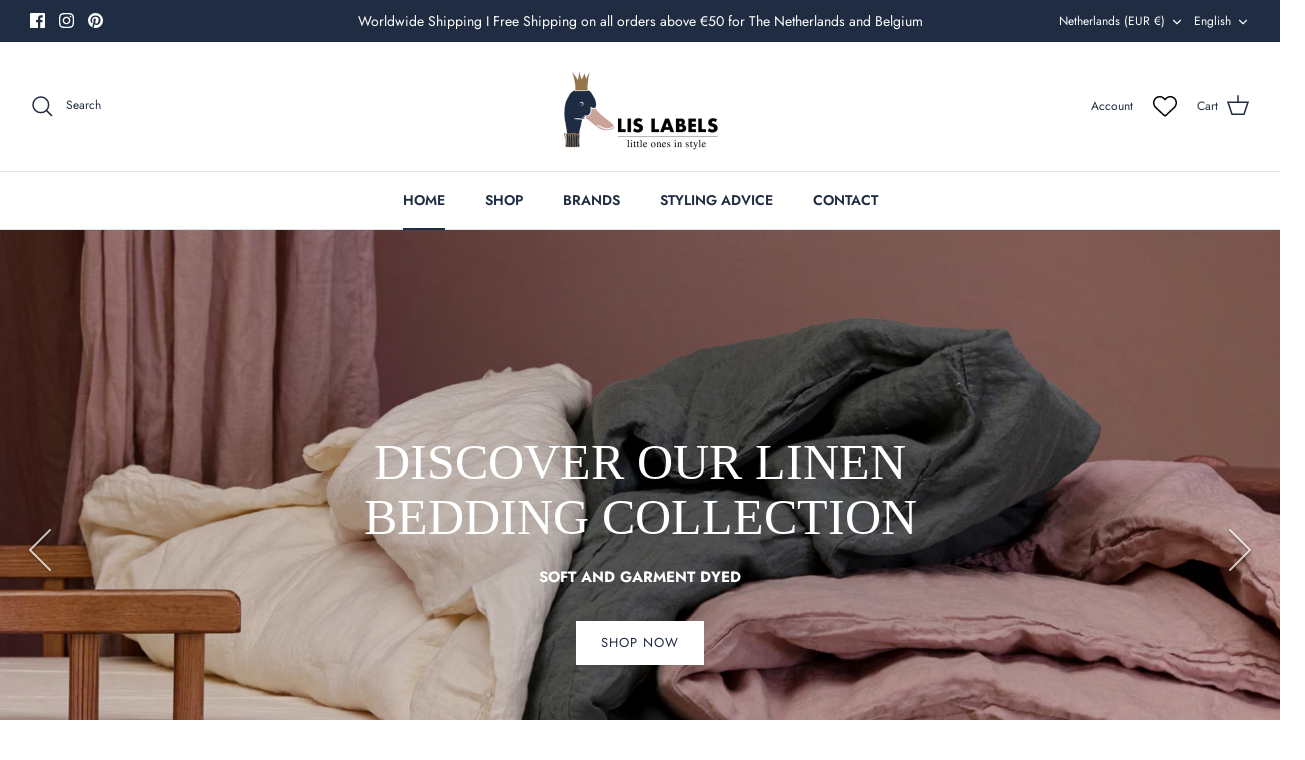

--- FILE ---
content_type: text/html; charset=utf-8
request_url: https://www.lislabels.com/
body_size: 109801
content:
<!DOCTYPE html><html lang="en" dir="ltr">
<head><!-- Google Tag Manager -->
<script>(function(w,d,s,l,i){w[l]=w[l]||[];w[l].push({'gtm.start':
new Date().getTime(),event:'gtm.js'});var f=d.getElementsByTagName(s)[0],
j=d.createElement(s),dl=l!='dataLayer'?'&l='+l:'';j.async=true;j.src=
'https://www.googletagmanager.com/gtm.js?id='+i+dl;f.parentNode.insertBefore(j,f);
})(window,document,'script','dataLayer','GTM-KJ8F3M9');</script>
<!-- End Google Tag Manager -->
  <meta name="facebook-domain-verification" content="cf5h1c67blxy05i73rozjhi74xlg6e" />
  
  <!-- Symmetry 5.5.1 -->
  <link rel="preload" href="//www.lislabels.com/cdn/shop/t/13/assets/styles.css?v=160719681407591903071768467576" as="style">
  <meta charset="utf-8" />
<meta name="viewport" content="width=device-width,initial-scale=1.0" />
<meta http-equiv="X-UA-Compatible" content="IE=edge">

<link rel="preconnect" href="https://cdn.shopify.com" crossorigin>
<link rel="preconnect" href="https://fonts.shopify.com" crossorigin>
<link rel="preconnect" href="https://monorail-edge.shopifysvc.com"><link rel="preload" as="font" href="//www.lislabels.com/cdn/fonts/jost/jost_n4.d47a1b6347ce4a4c9f437608011273009d91f2b7.woff2" type="font/woff2" crossorigin><link rel="preload" as="font" href="//www.lislabels.com/cdn/fonts/jost/jost_n7.921dc18c13fa0b0c94c5e2517ffe06139c3615a3.woff2" type="font/woff2" crossorigin><link rel="preload" as="font" href="//www.lislabels.com/cdn/fonts/jost/jost_i4.b690098389649750ada222b9763d55796c5283a5.woff2" type="font/woff2" crossorigin><link rel="preload" as="font" href="//www.lislabels.com/cdn/fonts/jost/jost_i7.d8201b854e41e19d7ed9b1a31fe4fe71deea6d3f.woff2" type="font/woff2" crossorigin><link rel="preload" as="font" href="//www.lislabels.com/cdn/fonts/jost/jost_n6.ec1178db7a7515114a2d84e3dd680832b7af8b99.woff2" type="font/woff2" crossorigin><link rel="preload" as="font" href="//www.lislabels.com/cdn/fonts/jost/jost_n4.d47a1b6347ce4a4c9f437608011273009d91f2b7.woff2" type="font/woff2" crossorigin><link rel="preload" href="//www.lislabels.com/cdn/shop/t/13/assets/vendor.min.js?v=11589511144441591071668507340" as="script">
<link rel="preload" href="//www.lislabels.com/cdn/shop/t/13/assets/theme.js?v=130723582312239276291668507340" as="script"><link rel="canonical" href="https://www.lislabels.com/" /><link rel="shortcut icon" href="//www.lislabels.com/cdn/shop/files/lislabels-favicon.png?v=1662450012" type="image/png" />
  <title>
    LisLabels.com
  </title>
  <meta property="og:site_name" content="LisLabels.com">
<meta property="og:url" content="https://www.lislabels.com/">
<meta property="og:title" content="LisLabels.com">
<meta property="og:type" content="website">
<meta property="og:description" content="LisLabels.com"><meta property="og:image" content="http://www.lislabels.com/cdn/shop/files/lis_labels_logo_0_1200x1200.png?v=1640173871">
  <meta property="og:image:secure_url" content="https://www.lislabels.com/cdn/shop/files/lis_labels_logo_0_1200x1200.png?v=1640173871">
  <meta property="og:image:width" content="1200">
  <meta property="og:image:height" content="628"><meta name="twitter:card" content="summary_large_image">
<meta name="twitter:title" content="LisLabels.com">
<meta name="twitter:description" content="LisLabels.com">

  <link href="//www.lislabels.com/cdn/shop/t/13/assets/styles.css?v=160719681407591903071768467576" rel="stylesheet" type="text/css" media="all" />
  <script>
    window.theme = window.theme || {};
    theme.money_format_with_product_code_preference = "€{{amount_with_comma_separator}}";
    theme.money_format_with_cart_code_preference = "€{{amount_with_comma_separator}}";
    theme.money_format = "€{{amount_with_comma_separator}}";
    theme.strings = {
      previous: "Previous",
      next: "Next",
      addressError: "Error looking up that address",
      addressNoResults: "No results for that address",
      addressQueryLimit: "You have exceeded the Google API usage limit. Consider upgrading to a \u003ca href=\"https:\/\/developers.google.com\/maps\/premium\/usage-limits\"\u003ePremium Plan\u003c\/a\u003e.",
      authError: "There was a problem authenticating your Google Maps API Key.",
      icon_labels_left: "Left",
      icon_labels_right: "Right",
      icon_labels_down: "Down",
      icon_labels_close: "Close",
      icon_labels_plus: "Plus",
      cart_terms_confirmation: "You must agree to the terms and conditions before continuing.",
      products_listing_from: "From",
      layout_live_search_see_all: "See all results",
      products_product_add_to_cart: "Add to Cart",
      products_variant_no_stock: "Sold out",
      products_variant_non_existent: "Unavailable",
      products_product_pick_a: "Pick a",
      general_navigation_menu_toggle_aria_label: "Toggle menu",
      general_accessibility_labels_close: "Close",
      products_product_adding_to_cart: "Adding",
      products_product_added_to_cart: "Added to cart",
      general_quick_search_pages: "Pages",
      general_quick_search_no_results: "Sorry, we couldn\u0026#39;t find any results",
      collections_general_see_all_subcollections: "See all..."
    };
    theme.routes = {
      cart_url: '/cart',
      cart_add_url: '/cart/add.js',
      cart_change_url: '/cart/change',
      predictive_search_url: '/search/suggest'
    };
    theme.settings = {
      cart_type: "drawer",
      quickbuy_style: "button",
      avoid_orphans: true
    };
    document.documentElement.classList.add('js');
  </script><style>[data-swatch="animal fairytale"] { --swatch-background-image: url(//www.lislabels.com/cdn/shop/files/animal-fairytale_128x128_crop_center.png?v=9742663967811800048) }[data-swatch="animal high tea"] { --swatch-background-image: url(//www.lislabels.com/cdn/shop/files/animal-high-tea_128x128_crop_center.png?v=12234687412305048214) }[data-swatch="animal jungle party"] { --swatch-background-image: url(//www.lislabels.com/cdn/shop/files/animal-jungle-party_128x128_crop_center.png?v=8232380100252157056) }[data-swatch="animal sleepover"] { --swatch-background-image: url(//www.lislabels.com/cdn/shop/files/animal-sleepover_128x128_crop_center.png?v=7601083195885536768) }[data-swatch="blue"] { --swatch-background-image: url(//www.lislabels.com/cdn/shop/files/blue_128x128_crop_center.png?v=8192960337261584244) }[data-swatch="blush"] { --swatch-background-image: url(//www.lislabels.com/cdn/shop/files/blush_128x128_crop_center.png?v=18047093094585332287) }[data-swatch="cozy green"] { --swatch-background-image: url(//www.lislabels.com/cdn/shop/files/cozy-green_128x128_crop_center.png?v=17918248776669784921) }[data-swatch="flower garden"] { --swatch-background-image: url(//www.lislabels.com/cdn/shop/files/flower-garden_128x128_crop_center.png?v=10514573984965597428) }[data-swatch="galaxy"] { --swatch-background-image: url(//www.lislabels.com/cdn/shop/files/galaxy_128x128_crop_center.png?v=15128410582568299812) }[data-swatch="goose in style"] { --swatch-background-image: url(//www.lislabels.com/cdn/shop/files/goose-in-style_128x128_crop_center.png?v=16589516712985318902) }[data-swatch="green"] { --swatch-background-image: url(//www.lislabels.com/cdn/shop/files/green_128x128_crop_center.png?v=17918248776669784921) }[data-swatch="let's go safari"] { --swatch-background-image: url(//www.lislabels.com/cdn/shop/files/lets-go-safari_128x128_crop_center.png?v=11578172206283082089) }[data-swatch="mustard"] { --swatch-background-image: url(//www.lislabels.com/cdn/shop/files/mustard_128x128_crop_center.png?v=3295579148905583260) }[data-swatch="my little friends"] { --swatch-background-image: url(//www.lislabels.com/cdn/shop/files/my-little-friends_128x128_crop_center.png?v=2796299821440650978) }[data-swatch="navy"] { --swatch-background-image: url(//www.lislabels.com/cdn/shop/files/navy_128x128_crop_center.png?v=8192960337261584244) }[data-swatch="off white"] { --swatch-background-image: url(//www.lislabels.com/cdn/shop/files/off-white_128x128_crop_center.png?v=6904743648976773668) }[data-swatch="red"] { --swatch-background-image: url(//www.lislabels.com/cdn/shop/files/red_128x128_crop_center.png?v=5713495139984333844) }[data-swatch="silver grey"] { --swatch-background-image: url(//www.lislabels.com/cdn/shop/files/silver-grey_128x128_crop_center.png?v=5704829183949987917) }[data-swatch="soft rose"] { --swatch-background-image: url(//www.lislabels.com/cdn/shop/files/soft-rose_128x128_crop_center.png?v=13148537531811502419) }[data-swatch="sweet flowers"] { --swatch-background-image: url(//www.lislabels.com/cdn/shop/files/sweet-flowers_128x128_crop_center.png?v=4019842419423936901) }[data-swatch="terracotta"] { --swatch-background-image: url(//www.lislabels.com/cdn/shop/files/terracotta_128x128_crop_center.png?v=5713495139984333844) }[data-swatch="white"] { --swatch-background-image: url(//www.lislabels.com/cdn/shop/files/white_128x128_crop_center.png?v=1605) }</style><script>window.performance && window.performance.mark && window.performance.mark('shopify.content_for_header.start');</script><meta name="facebook-domain-verification" content="riyuaynx294cjn2tnd5clpm7ttt3co">
<meta name="google-site-verification" content="5hXehdvFUamwKWHanZPDpgQV8vBrSSZFM7H_5Avj55I">
<meta id="shopify-digital-wallet" name="shopify-digital-wallet" content="/61159047391/digital_wallets/dialog">
<meta name="shopify-checkout-api-token" content="cbce3f050ecd3a9c86a929c910fdd31d">
<meta id="in-context-paypal-metadata" data-shop-id="61159047391" data-venmo-supported="false" data-environment="production" data-locale="en_US" data-paypal-v4="true" data-currency="EUR">
<link rel="alternate" hreflang="x-default" href="https://www.lislabels.com/">
<link rel="alternate" hreflang="en" href="https://www.lislabels.com/">
<link rel="alternate" hreflang="nl" href="https://www.lislabels.com/nl">
<script async="async" src="/checkouts/internal/preloads.js?locale=en-NL"></script>
<script id="shopify-features" type="application/json">{"accessToken":"cbce3f050ecd3a9c86a929c910fdd31d","betas":["rich-media-storefront-analytics"],"domain":"www.lislabels.com","predictiveSearch":true,"shopId":61159047391,"locale":"en"}</script>
<script>var Shopify = Shopify || {};
Shopify.shop = "lislabelscom.myshopify.com";
Shopify.locale = "en";
Shopify.currency = {"active":"EUR","rate":"1.0"};
Shopify.country = "NL";
Shopify.theme = {"name":"[TrangNT]:Copy of [Thuan-Symmetry] Latest vers...","id":136191541471,"schema_name":"Symmetry","schema_version":"5.5.1","theme_store_id":568,"role":"main"};
Shopify.theme.handle = "null";
Shopify.theme.style = {"id":null,"handle":null};
Shopify.cdnHost = "www.lislabels.com/cdn";
Shopify.routes = Shopify.routes || {};
Shopify.routes.root = "/";</script>
<script type="module">!function(o){(o.Shopify=o.Shopify||{}).modules=!0}(window);</script>
<script>!function(o){function n(){var o=[];function n(){o.push(Array.prototype.slice.apply(arguments))}return n.q=o,n}var t=o.Shopify=o.Shopify||{};t.loadFeatures=n(),t.autoloadFeatures=n()}(window);</script>
<script id="shop-js-analytics" type="application/json">{"pageType":"index"}</script>
<script defer="defer" async type="module" src="//www.lislabels.com/cdn/shopifycloud/shop-js/modules/v2/client.init-shop-cart-sync_BT-GjEfc.en.esm.js"></script>
<script defer="defer" async type="module" src="//www.lislabels.com/cdn/shopifycloud/shop-js/modules/v2/chunk.common_D58fp_Oc.esm.js"></script>
<script defer="defer" async type="module" src="//www.lislabels.com/cdn/shopifycloud/shop-js/modules/v2/chunk.modal_xMitdFEc.esm.js"></script>
<script type="module">
  await import("//www.lislabels.com/cdn/shopifycloud/shop-js/modules/v2/client.init-shop-cart-sync_BT-GjEfc.en.esm.js");
await import("//www.lislabels.com/cdn/shopifycloud/shop-js/modules/v2/chunk.common_D58fp_Oc.esm.js");
await import("//www.lislabels.com/cdn/shopifycloud/shop-js/modules/v2/chunk.modal_xMitdFEc.esm.js");

  window.Shopify.SignInWithShop?.initShopCartSync?.({"fedCMEnabled":true,"windoidEnabled":true});

</script>
<script>(function() {
  var isLoaded = false;
  function asyncLoad() {
    if (isLoaded) return;
    isLoaded = true;
    var urls = ["https:\/\/cdn-bundler.nice-team.net\/app\/js\/bundler.js?shop=lislabelscom.myshopify.com","https:\/\/cdn.nfcube.com\/bf6aa19e58f39abc5aca2eb3a24c9de4.js?shop=lislabelscom.myshopify.com"];
    for (var i = 0; i < urls.length; i++) {
      var s = document.createElement('script');
      s.type = 'text/javascript';
      s.async = true;
      s.src = urls[i];
      var x = document.getElementsByTagName('script')[0];
      x.parentNode.insertBefore(s, x);
    }
  };
  if(window.attachEvent) {
    window.attachEvent('onload', asyncLoad);
  } else {
    window.addEventListener('load', asyncLoad, false);
  }
})();</script>
<script id="__st">var __st={"a":61159047391,"offset":3600,"reqid":"2a9c4f08-24cd-4a45-883a-9ac2c18d6bcb-1769446517","pageurl":"www.lislabels.com\/","u":"10fc55651233","p":"home"};</script>
<script>window.ShopifyPaypalV4VisibilityTracking = true;</script>
<script id="captcha-bootstrap">!function(){'use strict';const t='contact',e='account',n='new_comment',o=[[t,t],['blogs',n],['comments',n],[t,'customer']],c=[[e,'customer_login'],[e,'guest_login'],[e,'recover_customer_password'],[e,'create_customer']],r=t=>t.map((([t,e])=>`form[action*='/${t}']:not([data-nocaptcha='true']) input[name='form_type'][value='${e}']`)).join(','),a=t=>()=>t?[...document.querySelectorAll(t)].map((t=>t.form)):[];function s(){const t=[...o],e=r(t);return a(e)}const i='password',u='form_key',d=['recaptcha-v3-token','g-recaptcha-response','h-captcha-response',i],f=()=>{try{return window.sessionStorage}catch{return}},m='__shopify_v',_=t=>t.elements[u];function p(t,e,n=!1){try{const o=window.sessionStorage,c=JSON.parse(o.getItem(e)),{data:r}=function(t){const{data:e,action:n}=t;return t[m]||n?{data:e,action:n}:{data:t,action:n}}(c);for(const[e,n]of Object.entries(r))t.elements[e]&&(t.elements[e].value=n);n&&o.removeItem(e)}catch(o){console.error('form repopulation failed',{error:o})}}const l='form_type',E='cptcha';function T(t){t.dataset[E]=!0}const w=window,h=w.document,L='Shopify',v='ce_forms',y='captcha';let A=!1;((t,e)=>{const n=(g='f06e6c50-85a8-45c8-87d0-21a2b65856fe',I='https://cdn.shopify.com/shopifycloud/storefront-forms-hcaptcha/ce_storefront_forms_captcha_hcaptcha.v1.5.2.iife.js',D={infoText:'Protected by hCaptcha',privacyText:'Privacy',termsText:'Terms'},(t,e,n)=>{const o=w[L][v],c=o.bindForm;if(c)return c(t,g,e,D).then(n);var r;o.q.push([[t,g,e,D],n]),r=I,A||(h.body.append(Object.assign(h.createElement('script'),{id:'captcha-provider',async:!0,src:r})),A=!0)});var g,I,D;w[L]=w[L]||{},w[L][v]=w[L][v]||{},w[L][v].q=[],w[L][y]=w[L][y]||{},w[L][y].protect=function(t,e){n(t,void 0,e),T(t)},Object.freeze(w[L][y]),function(t,e,n,w,h,L){const[v,y,A,g]=function(t,e,n){const i=e?o:[],u=t?c:[],d=[...i,...u],f=r(d),m=r(i),_=r(d.filter((([t,e])=>n.includes(e))));return[a(f),a(m),a(_),s()]}(w,h,L),I=t=>{const e=t.target;return e instanceof HTMLFormElement?e:e&&e.form},D=t=>v().includes(t);t.addEventListener('submit',(t=>{const e=I(t);if(!e)return;const n=D(e)&&!e.dataset.hcaptchaBound&&!e.dataset.recaptchaBound,o=_(e),c=g().includes(e)&&(!o||!o.value);(n||c)&&t.preventDefault(),c&&!n&&(function(t){try{if(!f())return;!function(t){const e=f();if(!e)return;const n=_(t);if(!n)return;const o=n.value;o&&e.removeItem(o)}(t);const e=Array.from(Array(32),(()=>Math.random().toString(36)[2])).join('');!function(t,e){_(t)||t.append(Object.assign(document.createElement('input'),{type:'hidden',name:u})),t.elements[u].value=e}(t,e),function(t,e){const n=f();if(!n)return;const o=[...t.querySelectorAll(`input[type='${i}']`)].map((({name:t})=>t)),c=[...d,...o],r={};for(const[a,s]of new FormData(t).entries())c.includes(a)||(r[a]=s);n.setItem(e,JSON.stringify({[m]:1,action:t.action,data:r}))}(t,e)}catch(e){console.error('failed to persist form',e)}}(e),e.submit())}));const S=(t,e)=>{t&&!t.dataset[E]&&(n(t,e.some((e=>e===t))),T(t))};for(const o of['focusin','change'])t.addEventListener(o,(t=>{const e=I(t);D(e)&&S(e,y())}));const B=e.get('form_key'),M=e.get(l),P=B&&M;t.addEventListener('DOMContentLoaded',(()=>{const t=y();if(P)for(const e of t)e.elements[l].value===M&&p(e,B);[...new Set([...A(),...v().filter((t=>'true'===t.dataset.shopifyCaptcha))])].forEach((e=>S(e,t)))}))}(h,new URLSearchParams(w.location.search),n,t,e,['guest_login'])})(!0,!0)}();</script>
<script integrity="sha256-4kQ18oKyAcykRKYeNunJcIwy7WH5gtpwJnB7kiuLZ1E=" data-source-attribution="shopify.loadfeatures" defer="defer" src="//www.lislabels.com/cdn/shopifycloud/storefront/assets/storefront/load_feature-a0a9edcb.js" crossorigin="anonymous"></script>
<script data-source-attribution="shopify.dynamic_checkout.dynamic.init">var Shopify=Shopify||{};Shopify.PaymentButton=Shopify.PaymentButton||{isStorefrontPortableWallets:!0,init:function(){window.Shopify.PaymentButton.init=function(){};var t=document.createElement("script");t.src="https://www.lislabels.com/cdn/shopifycloud/portable-wallets/latest/portable-wallets.en.js",t.type="module",document.head.appendChild(t)}};
</script>
<script data-source-attribution="shopify.dynamic_checkout.buyer_consent">
  function portableWalletsHideBuyerConsent(e){var t=document.getElementById("shopify-buyer-consent"),n=document.getElementById("shopify-subscription-policy-button");t&&n&&(t.classList.add("hidden"),t.setAttribute("aria-hidden","true"),n.removeEventListener("click",e))}function portableWalletsShowBuyerConsent(e){var t=document.getElementById("shopify-buyer-consent"),n=document.getElementById("shopify-subscription-policy-button");t&&n&&(t.classList.remove("hidden"),t.removeAttribute("aria-hidden"),n.addEventListener("click",e))}window.Shopify?.PaymentButton&&(window.Shopify.PaymentButton.hideBuyerConsent=portableWalletsHideBuyerConsent,window.Shopify.PaymentButton.showBuyerConsent=portableWalletsShowBuyerConsent);
</script>
<script data-source-attribution="shopify.dynamic_checkout.cart.bootstrap">document.addEventListener("DOMContentLoaded",(function(){function t(){return document.querySelector("shopify-accelerated-checkout-cart, shopify-accelerated-checkout")}if(t())Shopify.PaymentButton.init();else{new MutationObserver((function(e,n){t()&&(Shopify.PaymentButton.init(),n.disconnect())})).observe(document.body,{childList:!0,subtree:!0})}}));
</script>
<link id="shopify-accelerated-checkout-styles" rel="stylesheet" media="screen" href="https://www.lislabels.com/cdn/shopifycloud/portable-wallets/latest/accelerated-checkout-backwards-compat.css" crossorigin="anonymous">
<style id="shopify-accelerated-checkout-cart">
        #shopify-buyer-consent {
  margin-top: 1em;
  display: inline-block;
  width: 100%;
}

#shopify-buyer-consent.hidden {
  display: none;
}

#shopify-subscription-policy-button {
  background: none;
  border: none;
  padding: 0;
  text-decoration: underline;
  font-size: inherit;
  cursor: pointer;
}

#shopify-subscription-policy-button::before {
  box-shadow: none;
}

      </style>

<script>window.performance && window.performance.mark && window.performance.mark('shopify.content_for_header.end');</script>

                  <script src="//www.lislabels.com/cdn/shop/t/13/assets/bss-file-configdata.js?v=19453381437224918031671457805" type="text/javascript"></script><script>
              if (typeof BSS_PL == 'undefined') {
                  var BSS_PL = {};
              }
              
              var bssPlApiServer = "https://product-labels-pro.bsscommerce.com";
              BSS_PL.customerTags = 'null';
              BSS_PL.configData = configDatas;
              BSS_PL.storeId = 30631;
              BSS_PL.currentPlan = "false";
              BSS_PL.storeIdCustomOld = "10678";
              BSS_PL.storeIdOldWIthPriority = "12200";
              BSS_PL.apiServerProduction = "https://product-labels-pro.bsscommerce.com";
              
              </script>
          <style>
.homepage-slideshow .slick-slide .bss_pl_img {
    visibility: hidden !important;
}
</style><script>function fixBugForStores($, BSS_PL, parent, page, htmlLabel) { return false;}</script>
                    <!-- BEGIN app block: shopify://apps/complianz-gdpr-cookie-consent/blocks/bc-block/e49729f0-d37d-4e24-ac65-e0e2f472ac27 -->

    
    
<link id='complianz-css' rel="stylesheet" href=https://cdn.shopify.com/extensions/019be05e-f673-7a8f-bd4e-ed0da9930f96/gdpr-legal-cookie-75/assets/complainz.css media="print" onload="this.media='all'">
    <style>
        #Compliance-iframe.Compliance-iframe-branded > div.purposes-header,
        #Compliance-iframe.Compliance-iframe-branded > div.cmplc-cmp-header,
        #purposes-container > div.purposes-header,
        #Compliance-cs-banner .Compliance-cs-brand {
            background-color: #FFFFFF !important;
            color: #0A0A0A!important;
        }
        #Compliance-iframe.Compliance-iframe-branded .purposes-header .cmplc-btn-cp ,
        #Compliance-iframe.Compliance-iframe-branded .purposes-header .cmplc-btn-cp:hover,
        #Compliance-iframe.Compliance-iframe-branded .purposes-header .cmplc-btn-back:hover  {
            background-color: #ffffff !important;
            opacity: 1 !important;
        }
        #Compliance-cs-banner .cmplc-toggle .cmplc-toggle-label {
            color: #FFFFFF!important;
        }
        #Compliance-iframe.Compliance-iframe-branded .purposes-header .cmplc-btn-cp:hover,
        #Compliance-iframe.Compliance-iframe-branded .purposes-header .cmplc-btn-back:hover {
            background-color: #0A0A0A!important;
            color: #FFFFFF!important;
        }
        #Compliance-cs-banner #Compliance-cs-title {
            font-size: 14px !important;
        }
        #Compliance-cs-banner .Compliance-cs-content,
        #Compliance-cs-title,
        .cmplc-toggle-checkbox.granular-control-checkbox span {
            background-color: #FFFFFF !important;
            color: #0A0A0A !important;
            font-size: 14px !important;
        }
        #Compliance-cs-banner .Compliance-cs-close-btn {
            font-size: 14px !important;
            background-color: #FFFFFF !important;
        }
        #Compliance-cs-banner .Compliance-cs-opt-group {
            color: #FFFFFF !important;
        }
        #Compliance-cs-banner .Compliance-cs-opt-group button,
        .Compliance-alert button.Compliance-button-cancel {
            background-color: #007BBC!important;
            color: #FFFFFF!important;
        }
        #Compliance-cs-banner .Compliance-cs-opt-group button.Compliance-cs-accept-btn,
        #Compliance-cs-banner .Compliance-cs-opt-group button.Compliance-cs-btn-primary,
        .Compliance-alert button.Compliance-button-confirm {
            background-color: #007BBC !important;
            color: #FFFFFF !important;
        }
        #Compliance-cs-banner .Compliance-cs-opt-group button.Compliance-cs-reject-btn {
            background-color: #007BBC!important;
            color: #FFFFFF!important;
        }

        #Compliance-cs-banner .Compliance-banner-content button {
            cursor: pointer !important;
            color: currentColor !important;
            text-decoration: underline !important;
            border: none !important;
            background-color: transparent !important;
            font-size: 100% !important;
            padding: 0 !important;
        }

        #Compliance-cs-banner .Compliance-cs-opt-group button {
            border-radius: 4px !important;
            padding-block: 10px !important;
        }
        @media (min-width: 640px) {
            #Compliance-cs-banner.Compliance-cs-default-floating:not(.Compliance-cs-top):not(.Compliance-cs-center) .Compliance-cs-container, #Compliance-cs-banner.Compliance-cs-default-floating:not(.Compliance-cs-bottom):not(.Compliance-cs-center) .Compliance-cs-container, #Compliance-cs-banner.Compliance-cs-default-floating.Compliance-cs-center:not(.Compliance-cs-top):not(.Compliance-cs-bottom) .Compliance-cs-container {
                width: 560px !important;
            }
            #Compliance-cs-banner.Compliance-cs-default-floating:not(.Compliance-cs-top):not(.Compliance-cs-center) .Compliance-cs-opt-group, #Compliance-cs-banner.Compliance-cs-default-floating:not(.Compliance-cs-bottom):not(.Compliance-cs-center) .Compliance-cs-opt-group, #Compliance-cs-banner.Compliance-cs-default-floating.Compliance-cs-center:not(.Compliance-cs-top):not(.Compliance-cs-bottom) .Compliance-cs-opt-group {
                flex-direction: row !important;
            }
            #Compliance-cs-banner .Compliance-cs-opt-group button:not(:last-of-type),
            #Compliance-cs-banner .Compliance-cs-opt-group button {
                margin-right: 4px !important;
            }
            #Compliance-cs-banner .Compliance-cs-container .Compliance-cs-brand {
                position: absolute !important;
                inset-block-start: 6px;
            }
        }
        #Compliance-cs-banner.Compliance-cs-default-floating:not(.Compliance-cs-top):not(.Compliance-cs-center) .Compliance-cs-opt-group > div, #Compliance-cs-banner.Compliance-cs-default-floating:not(.Compliance-cs-bottom):not(.Compliance-cs-center) .Compliance-cs-opt-group > div, #Compliance-cs-banner.Compliance-cs-default-floating.Compliance-cs-center:not(.Compliance-cs-top):not(.Compliance-cs-bottom) .Compliance-cs-opt-group > div {
            flex-direction: row-reverse;
            width: 100% !important;
        }

        .Compliance-cs-brand-badge-outer, .Compliance-cs-brand-badge, #Compliance-cs-banner.Compliance-cs-default-floating.Compliance-cs-bottom .Compliance-cs-brand-badge-outer,
        #Compliance-cs-banner.Compliance-cs-default.Compliance-cs-bottom .Compliance-cs-brand-badge-outer,
        #Compliance-cs-banner.Compliance-cs-default:not(.Compliance-cs-left) .Compliance-cs-brand-badge-outer,
        #Compliance-cs-banner.Compliance-cs-default-floating:not(.Compliance-cs-left) .Compliance-cs-brand-badge-outer {
            display: none !important
        }

        #Compliance-cs-banner:not(.Compliance-cs-top):not(.Compliance-cs-bottom) .Compliance-cs-container.Compliance-cs-themed {
            flex-direction: row !important;
        }

        #Compliance-cs-banner #Compliance-cs-title,
        #Compliance-cs-banner #Compliance-cs-custom-title {
            justify-self: center !important;
            font-size: 14px !important;
            font-family: -apple-system,sans-serif !important;
            margin-inline: auto !important;
            width: 55% !important;
            text-align: center;
            font-weight: 600;
            visibility: unset;
        }

        @media (max-width: 640px) {
            #Compliance-cs-banner #Compliance-cs-title,
            #Compliance-cs-banner #Compliance-cs-custom-title {
                display: block;
            }
        }

        #Compliance-cs-banner .Compliance-cs-brand img {
            max-width: 110px !important;
            min-height: 32px !important;
        }
        #Compliance-cs-banner .Compliance-cs-container .Compliance-cs-brand {
            background: none !important;
            padding: 0px !important;
            margin-block-start:10px !important;
            margin-inline-start:16px !important;
        }

        #Compliance-cs-banner .Compliance-cs-opt-group button {
            padding-inline: 4px !important;
        }

    </style>
    
    
    
    

    <script type="text/javascript">
        function loadScript(src) {
            return new Promise((resolve, reject) => {
                const s = document.createElement("script");
                s.src = src;
                s.charset = "UTF-8";
                s.onload = resolve;
                s.onerror = reject;
                document.head.appendChild(s);
            });
        }

        function filterGoogleConsentModeURLs(domainsArray) {
            const googleConsentModeComplianzURls = [
                // 197, # Google Tag Manager:
                {"domain":"s.www.googletagmanager.com", "path":""},
                {"domain":"www.tagmanager.google.com", "path":""},
                {"domain":"www.googletagmanager.com", "path":""},
                {"domain":"googletagmanager.com", "path":""},
                {"domain":"tagassistant.google.com", "path":""},
                {"domain":"tagmanager.google.com", "path":""},

                // 2110, # Google Analytics 4:
                {"domain":"www.analytics.google.com", "path":""},
                {"domain":"www.google-analytics.com", "path":""},
                {"domain":"ssl.google-analytics.com", "path":""},
                {"domain":"google-analytics.com", "path":""},
                {"domain":"analytics.google.com", "path":""},
                {"domain":"region1.google-analytics.com", "path":""},
                {"domain":"region1.analytics.google.com", "path":""},
                {"domain":"*.google-analytics.com", "path":""},
                {"domain":"www.googletagmanager.com", "path":"/gtag/js?id=G"},
                {"domain":"googletagmanager.com", "path":"/gtag/js?id=UA"},
                {"domain":"www.googletagmanager.com", "path":"/gtag/js?id=UA"},
                {"domain":"googletagmanager.com", "path":"/gtag/js?id=G"},

                // 177, # Google Ads conversion tracking:
                {"domain":"googlesyndication.com", "path":""},
                {"domain":"media.admob.com", "path":""},
                {"domain":"gmodules.com", "path":""},
                {"domain":"ad.ytsa.net", "path":""},
                {"domain":"dartmotif.net", "path":""},
                {"domain":"dmtry.com", "path":""},
                {"domain":"go.channelintelligence.com", "path":""},
                {"domain":"googleusercontent.com", "path":""},
                {"domain":"googlevideo.com", "path":""},
                {"domain":"gvt1.com", "path":""},
                {"domain":"links.channelintelligence.com", "path":""},
                {"domain":"obrasilinteirojoga.com.br", "path":""},
                {"domain":"pcdn.tcgmsrv.net", "path":""},
                {"domain":"rdr.tag.channelintelligence.com", "path":""},
                {"domain":"static.googleadsserving.cn", "path":""},
                {"domain":"studioapi.doubleclick.com", "path":""},
                {"domain":"teracent.net", "path":""},
                {"domain":"ttwbs.channelintelligence.com", "path":""},
                {"domain":"wtb.channelintelligence.com", "path":""},
                {"domain":"youknowbest.com", "path":""},
                {"domain":"doubleclick.net", "path":""},
                {"domain":"redirector.gvt1.com", "path":""},

                //116, # Google Ads Remarketing
                {"domain":"googlesyndication.com", "path":""},
                {"domain":"media.admob.com", "path":""},
                {"domain":"gmodules.com", "path":""},
                {"domain":"ad.ytsa.net", "path":""},
                {"domain":"dartmotif.net", "path":""},
                {"domain":"dmtry.com", "path":""},
                {"domain":"go.channelintelligence.com", "path":""},
                {"domain":"googleusercontent.com", "path":""},
                {"domain":"googlevideo.com", "path":""},
                {"domain":"gvt1.com", "path":""},
                {"domain":"links.channelintelligence.com", "path":""},
                {"domain":"obrasilinteirojoga.com.br", "path":""},
                {"domain":"pcdn.tcgmsrv.net", "path":""},
                {"domain":"rdr.tag.channelintelligence.com", "path":""},
                {"domain":"static.googleadsserving.cn", "path":""},
                {"domain":"studioapi.doubleclick.com", "path":""},
                {"domain":"teracent.net", "path":""},
                {"domain":"ttwbs.channelintelligence.com", "path":""},
                {"domain":"wtb.channelintelligence.com", "path":""},
                {"domain":"youknowbest.com", "path":""},
                {"domain":"doubleclick.net", "path":""},
                {"domain":"redirector.gvt1.com", "path":""}
            ];

            if (!Array.isArray(domainsArray)) { 
                return [];
            }

            const blockedPairs = new Map();
            for (const rule of googleConsentModeComplianzURls) {
                if (!blockedPairs.has(rule.domain)) {
                    blockedPairs.set(rule.domain, new Set());
                }
                blockedPairs.get(rule.domain).add(rule.path);
            }

            return domainsArray.filter(item => {
                const paths = blockedPairs.get(item.d);
                return !(paths && paths.has(item.p));
            });
        }

        function setupAutoblockingByDomain() {
            // autoblocking by domain
            const autoblockByDomainArray = [];
            const prefixID = '10000' // to not get mixed with real metis ids
            let cmpBlockerDomains = []
            let cmpCmplcVendorsPurposes = {}
            let counter = 1
            for (const object of autoblockByDomainArray) {
                cmpBlockerDomains.push({
                    d: object.d,
                    p: object.path,
                    v: prefixID + counter,
                });
                counter++;
            }
            
            counter = 1
            for (const object of autoblockByDomainArray) {
                cmpCmplcVendorsPurposes[prefixID + counter] = object?.p ?? '1';
                counter++;
            }

            Object.defineProperty(window, "cmp_cmplc_vendors_purposes", {
                get() {
                    return cmpCmplcVendorsPurposes;
                },
                set(value) {
                    cmpCmplcVendorsPurposes = { ...cmpCmplcVendorsPurposes, ...value };
                }
            });
            const basicGmc = true;


            Object.defineProperty(window, "cmp_importblockerdomains", {
                get() {
                    if (basicGmc) {
                        return filterGoogleConsentModeURLs(cmpBlockerDomains);
                    }
                    return cmpBlockerDomains;
                },
                set(value) {
                    cmpBlockerDomains = [ ...cmpBlockerDomains, ...value ];
                }
            });
        }

        function enforceRejectionRecovery() {
            const base = (window._cmplc = window._cmplc || {});
            const featuresHolder = {};

            function lockFlagOn(holder) {
                const desc = Object.getOwnPropertyDescriptor(holder, 'rejection_recovery');
                if (!desc) {
                    Object.defineProperty(holder, 'rejection_recovery', {
                        get() { return true; },
                        set(_) { /* ignore */ },
                        enumerable: true,
                        configurable: false
                    });
                }
                return holder;
            }

            Object.defineProperty(base, 'csFeatures', {
                configurable: false,
                enumerable: true,
                get() {
                    return featuresHolder;
                },
                set(obj) {
                    if (obj && typeof obj === 'object') {
                        Object.keys(obj).forEach(k => {
                            if (k !== 'rejection_recovery') {
                                featuresHolder[k] = obj[k];
                            }
                        });
                    }
                    // we lock it, it won't try to redefine
                    lockFlagOn(featuresHolder);
                }
            });

            // Ensure an object is exposed even if read early
            if (!('csFeatures' in base)) {
                base.csFeatures = {};
            } else {
                // If someone already set it synchronously, merge and lock now.
                base.csFeatures = base.csFeatures;
            }
        }

        function splitDomains(joinedString) {
            if (!joinedString) {
                return []; // empty string -> empty array
            }
            return joinedString.split(";");
        }

        function setupWhitelist() {
            // Whitelist by domain:
            const whitelistString = "";
            const whitelist_array = [...splitDomains(whitelistString)];
            if (Array.isArray(window?.cmp_block_ignoredomains)) {
                window.cmp_block_ignoredomains = [...whitelist_array, ...window.cmp_block_ignoredomains];
            }
        }

        async function initCompliance() {
            const currentCsConfiguration = {"siteId":4387463,"cookiePolicyIds":{"en":49407372},"banner":{"acceptButtonDisplay":true,"rejectButtonDisplay":true,"customizeButtonDisplay":true,"position":"float-center","backgroundOverlay":false,"fontSize":"14px","content":"","acceptButtonCaption":"","rejectButtonCaption":"","customizeButtonCaption":"","backgroundColor":"#FFFFFF","textColor":"#0A0A0A","acceptButtonColor":"#007BBC","acceptButtonCaptionColor":"#FFFFFF","rejectButtonColor":"#007BBC","rejectButtonCaptionColor":"#FFFFFF","customizeButtonColor":"#007BBC","customizeButtonCaptionColor":"#FFFFFF","logo":"data:image\/png;base64,iVBORw0KGgoAAAANSUhEUgAAAfQAAAEVCAYAAAAWzhetAAAAAXNSR0IArs4c6QAAIABJREFUeF7snQdYU9f7x9\/shJCQEPaSPQQV91Zwi6vViorWWrVVO\/2LVbtbbV0FO111Vgute69KBbfiRETZe28IEELW\/zn0p1UrcgkBEnzv8\/TRmnPPOe\/[base64]\/mKLiv7wO5Bampejx49FO3Af2gCEkACSAAJIIF6Ai+VoBcVFQmYUJfDAE0PobldIrYBJIAEkAASQALthcBLJejblowXAJeXo6JDj7e\/2oOC3l5aMdqBBJAAEkACL08PvSw3tYNMXnPq2NYvPMa\/9U2qxLxDEJvPv4FtAAkgASSABJBAeyCglz3009uWd2HyeCG2bl1l1TTZ1B49xtU0F3Z2ykN3tUqWcPq3b2HwpPfASGDmb+\/WKaq5+eL9SAAJIAEkgAT0gYBeCnrs1WN+ylp5ZHr8DYWbr98BGoP7f969\/PObAyzl4XV3UCgT\/t4TCt59A4DNN\/Hv6T+5VQU9Yu8Pa119+loJhKYbJXZuV5tjD96LBJAAEkACSOBJAnop6DnJsfalhenv37t49COhxBqcvHtvFUgsVnVw75mqrfvuXjzhDpq6hOund4FVBy+gs9n+4978qsmCnp0W50tXqXrbuHbeTLUuJ0\/+xBGqeJ\/mpsa+13P4DLGplcN0E1OrcKr3YzokgASQABJAAo0R0EtBJ5W+ePAXd6VanZBw6xy4dOoPDh491gusbX6xsfGIb8yo5\/1+PeI3d7VCk3DvwhFg8\/jgO3jiehfvPr8IzWwo53fr4qHuLBpjIZ1Bt\/PpO9afSj0y7t0Tq+k18+5dPvJVdWUpp5t\/4H5nrz6r2Hz+bSr3YxokgASQABJAAlQI6K2gP7h52lolV\/x85eTOCTQApk\/fMWDv3u1ncwfP9VwuN4GKcU+muXjiV3dQahLirp0CtUoJg159B8ysnaZbOXpR6inX1VX5Prh2NrgwK2lGbU1l1Pi3vmlU0KVSqUVtRX5Qaty17++ePwhuXQYBi23sP\/[base64]\/8ZZG7BmgJhdlJoFGrwcLOFTgcwfRx81ZQEvSLR7eEFOckB+elxYGZjQsMfGV+orWjl0dDdSiKvyS4f\/\/OhLL8jN0FWQnAE4iBRgePNz7Zhfvfm+I4TIsEkAASQAKUCOi1oBcWFhrT6qSJp3d\/ayktK6QTi8xsXUBi6fCzs2W3JU7+\/rWUrASA31bOdKdp6AnVlSWg0WiAyeYCh28yp8f4Rb97e3vXvSiftLRIbtSurWvr5LL3Vco60rMHn74Bib6DJj5X0DUaDTv1\/tUZxbmp2279\/SfQGcz64XYNsD2GTX0PBZ2q0zAdEkACSAAJUCag14Ku0WhoBQUFRufDv7lbWZrvqqirBRqNDtbO3grHjr1\/9x34ymyqlv7ycYA7Q81IIGL+6Oo1ckato2evJWa2zj+\/KJ+H0We3J8dcmJGVdIdF0vH4QrB28k4cNfPT5wp6bY30\/fQH0WsvH9vClcuqgMliw+CJ7wGTwfJw8R2Igk7VaZgOCSABJIAEKBPQa0F\/ZMWNiD8S4m9EuEvLCur\/iQikrUsXqe\/gV4\/aunSe0Zi1WYkxvasqC\/dE7v2xw5NpvXoOBwt7t8XefQJCX5TH\/h8\/DJNWlATJqsrrk5EeN5cnTJz1xa7nCnr0X+HBZYWZIamxl+tHA1hsLrz24Y\/A4LA9hEJzFPTGHIa\/IwEkgASQQJMJGISg56TcS7h8bKt7ce6\/29CNBGJw7Ninom\/AGyc4POPpL7I89uopP3lNRWT0md+fSmbt5A0CU8vFw6YsalDQU2Ov\/nTn\/IGphdmJ5mTu\/Z+LBsYmprKAN7+8UAfciTY2No8j2UlLC9+Nu34qOO7aKSfSOyfiLxBb1vhPXTjR2t7zAo1GkzXZS3gDEkACSAAJIIFGCBiEoBfmJY+O+D0kRFpW0FGl\/OfUUzqdASZmNuDW1S+xx9ApDS5OI2mvntrhVyeriSRb1p68yEcBk81bPGPprw0KetT+nyNzUu75VZTk\/efefmNnS9XVLFvPAQOkj368e\/5ASE5qXHDGw+j6fyK9c1tXX6lCxbKdMGfp43TYMpEAEkACSAAJ6JKAQQg6Mfjols8iS\/Mz\/GqkZY\/tJ0PvIjPb8u7Dg35Vc8y+cHNzkz8Pzqndq\/xUdbLIzISnY7mQjwKXzv0vdh4wcZ2lg+vhZ+\/NTo359NqJnfNL8zPtlIqns+Zw+eRjQkqns20HTJhTL9SyqqqZ0X\/99mHq\/avdHg3Pc4wE4N17lFRZp3ycTpcOxLyQABJAAkgACRACBiPo0X\/9Hpl6\/6pfaX7GU55jc43A1XewvLt\/4Eo1nf2LiYlJ6bOu3b1qrp9GrYysqij+j9c9ewyr3wbn6N3nP9vgbv79Z0L8jbPulaX\/zN0\/eTGYLDC1cJCy5RzbCUvX1gt6VuKdsLjrp4PI3Pmji4wC9Bs3R6rmMm09Pf\/tyWPzQwJIAAkgASSgSwIGI+iZ8bcjb0ft88tNjX3KfhqNBmyeMQx+9V2gsVkeLl69n1p0Vp6f7hR77czbsVeOLXseOBtnHzC3cwntP\/atx4J+8+ZNlo2YPfnS8a2h5YU5Vs\/2zuu\/hGg0MlxfOyLoo4XGFqI\/JBK3yr\/\/CA0rzEkOKivMelyUscgcRs38WErjqG3NzT1xyF2XrRfzQgJIAAkggccEDEbQK0sLvovc\/9P03JR71k9uPasXVzodLGxdwcV3wGxHB9fDog6dH4\/L56bEBRXnpYRdOvrrc91OgtVYOLgfGDpl4dccjnH910L8pSMCFZOVE\/1XuODR0PnzbmayODBs2mJgM3geaqVceOWv39ZWlhX4K+v+HZ43EpjWTHz3u7MCscU0XBCHTx4SQAJIAAm0FAGDEXQCYMeK18MUclmQsu758WT6j3sLjIxN\/d26DnwcK\/3epWNBFSV5YSRka0OXV6+R0GPY1HCByHx60smTnApujW\/irb\/\/rizN45O47w1dZAV7x14jgaZheJjZO21+cP20X0Hmv2HmSS+eTmckzlt1+IWL9lrKuZgvEkACSAAJvDwEDErQj275LKyiKCdIWl70XA+RKHJ8gekr7gN7nnZzC6jvJp\/9\/bugmprysJzkmAa9aufqC86d+oV79xk9K\/3BtW7lxfnXos\/sgkcr6hu6kQS5EZnbgqmtcx9VbU1oUU5K\/+rKf6fwGSw2GAtME6cv24qC\/[base64]\/YHVa3FWLu+cP1Ed4o3oJxJZA5tqfXTzHMxaBvZtv4rBpi1HQqcLEdEgACSABJKAVAYMS9KqK4rCbEX8GPbh+ukFjyby2Y8feYGpuv1gul0FFcXZIZsKtRuEITa3AzNYZinNSobI0v9H0T30Q0Oj\/+wB4+iOArHB39x2c2CdgFgp6k4hiYiSABJAAEmgqAYMS9Orq8h4RYWs\/K8xMnEAOamno4hoJwcbZ+z6dzoK89Ps+T85rN3QP2VdOAtUo5LX156Xr4iKR7Lr0n5Do038MCrougGIeSAAJIAEk0CABgxJ0YsWh9UtCqitLgiv\/d1BLQ5aRYXAylF5VVqgzgW5qOzK16gC9R81MdOrYGwW9qfAwPRJAAkgACTSJgMEJ+vkDv4QU56UHN7gwrknmt2xiC3t3GDrl\/xLFFvYo6C2LGnNHAkgACbz0BAxO0OOunQ7JTroTnPJEeFV99aLIwi5v0ruh2zg8\/uf6WkesFxJAAkgACbQPAgYn6EU5ySGJtyODYy4e0WsP0BkMYDLZUXNX7PPX64pi5ZAAEkACSKBdEDA4Qa+tqVl4J2pf8N3z++2asrWstb3F4RmDUGIZNfmDH1HQWxs+locEkAASeAkJGJygEx9t+3p6sFpZF\/KiYDFt7UtyyprEqkPUuLe+QUFva2dg+UgACSCBl4CAQQr6oY3LgmurK0KePNVM33xFQsI6ePaIGjDuLRR0fXMO1gcJIAEk0A4JGKSgXzu5M7i0MCsk\/cF1vXUJ2bLm7NM3qteIGSjoeuslrBgSQAJIoP0QMEhBj712Mrg4Kznk4Y2\/9NYTZjbO4N7NL8p30EQUdL31ElYMCSABJNB+CBikoGenxgbnJMWE3Pq7\/vwVvbxsnH2gy6BXopw69kFB10sPYaWQABJAAu2LgEEKen5msk\/M+QPvp8RefFtf3WHn2gV6DJsSZePcGQVdX52E9UICSAAJtCMCBinohP+u1XOC1Iq6sBppmV66AwVdL92ClUICSAAJtFsCBivoJ3YsD5LXVIblZzRwNnobu0xi5ZjYb8JbG+xduvzYxlXB4pEAEkACSOAlIGCwgn7+wIagamlpWPqDa\/rpJhqEv7Pm+HT9rBzWCgkgASSABNobAYMV9DvnDgRVlOWHPbh+Su98Qk55o9OZ4fNWHkRB1zvvYIWQABJAAu2TgMEKekrclaDy\/Kyw62d2651nODw+cPmC8OlLtqKg6513sEJIAAkggfZJwGAFPTflXlBxXlrYpaNb9M4zxiZmIDSzDn9l3ioUdL3zDlYICSABJNA+CRisoMuqKoLyMx6GnfrtG73zjInECsQWDuEBb36Bgq533sEKIQEkgATaJwGDFfTS0lKT68c2vJIWd22nvrnGwt4NbF06h\/cNeBMFXd+cg\/[base64]\/[base64]\/+PwWDWe05RJ4famkrQqFVQWyMFlVLx2KNcIwEw2dxmeZiUyTUSAp1OByaLA0YmEpBYdYi2cfFdZ2HrtKdZmePNSAAJIAEkgAQoEjAYQd978PSog8f\/snJ17jDF2to87t05QYt\/Dh7nyWSqlwKNCWJLO+BwjYEvlABfJAEW6x+hrq0uh9KCLFCpFFCWnw2KuhoAUNf\/JrKwBx5fRBHV85ORMkWWdsBgsMCIbwISGyeQaTjZl24+SImNjYf0rFxg0OnQzdcbuMA5+MEHMyqbVSDejASQABJAAkjgOQT0WtAjIyOZXXv2HLwqdCuTx2WtvRp9t3NaZg6YmYoOzJ8ZuMXV1fF\/JqkgN68Q8vKKQK5s3eH3PFJuUREolUqorpZDdl4RDBnUa6LQmP92SnoWFBSV1Au6m7MDFBSWznlr5ms5bs5u9xwdzfOwRSIBJIAEkAAS0BUBvRX0kydPcnhC065CgSBiy2\/7+Rev3oJKaVW93R09XGDooD7gYG9d\/\/9qjQaKi8ugqLgUVCqVrtg0mg8pt6ikFIqKy0ClUkOtXA4FhSVQUfn8w2Lsba1g3qxAcHdzXMah87d36+ZW1GghmAAJIAEkgASQAAUCeinomzdvZtH5Zt2NOJyr3\/20HcoqKkCt1lAwR\/+T8LhcmD97CvTw9f4yPzt1XWBg4D9fKXghASSABJAAEmgGAb0U9M9X\/jRYWlXz96HjEQy1+p\/57vZ0kQV0Y0cOVg\/u3ys08JWRS9qTbWgLEkACSAAJtA0BvRL08nLp21eib3+2+qdtnPyCYguZrLZtqLRCqTwuB0YNHSidOjHgt369fd9vhSKxCCSABJAAEmjHBPRG0GMfJH4YdSl60ZGT5xzSM3NBXlfXjrH\/Y5q5RAxDBvUpeWPaq\/s6dXRd0O4NRgORABJAAkigxQjohaDHPUxadPyv8+\/8de6KS0paJqja4TD78zxIht472FlDz26dokK\/WeLfYl7GjJEAEkACSKDdE2hzQb\/3MGnRidNRC85duOaalJpRv1r8ZbrYbBbYWlvmvjJ6yNZF78368mWyHW1FAkgACSAB3RFoU0GvqJC+t+\/ImeADx846PkxMeenE\/JEbRSYC6Neza8lnH80PsbOxXEej0dr\/fIPu2jDmhASQABJAAgDQpoJ+7uL1hF937nW\/HfMAZLXyl9YhZOjdxsocFr3zhpRNk9tOmDDh+RvZX1pCaDgSQAJIAAk0RqBNBJ1EgKtTs4bv3nds6917D20qKnErNpvFAmcne9noIQNmmQmtT8ycObK6Mefh70gACSABJIAEHhFoE0Hftu2IgMZR5fz06++CktJy9Mb\/CLBYTJg5ZTwMGtBrUicPp7Pm5ubYU8fWgQSQABJAApQItLqgf\/VVJLNSftX50o2YW0VFpcbKVgzVSolIGyai0QCMeDzY8cu3YGdt6W9vbx3VhtXBopEAEkACSMCACLS6oP+8eYdndY3y4ZZd+6FO8e9RpgbErMWr2r93NxDyjYZs\/vHrKBqN1j5i3rY4NSwACSABJPByE2hVQa+srOyXkZ1\/5I0Fn5gVl5aBRoNa9bzmx2KxYNnCuWUdvdzmDujle\/DlbqJoPRJAAkgACVAh0KqCvuOPQ36lpRWRP23+HdpjjHYqwKmm8XR3BoExf\/rBXT+GU70H0yEBJIAEkMDLS6DVBD0rL8\/v9p2Hq7\/fuKs3iQaH14sJkIAz40f7x\/[base64]\/L99zs6ZOWOPl5faXzjLGjJAAEkACSKBdEWhxQb92K7bzb2EHgm\/GPJiZX1DcruC1ljGD+\/ck8+nhga+Mmt5aZWI5SAAJIAEkYFgEWlzQDxyNCIm8dC34yMlzhkVGj2orMRWBm7PD2blvTF400r\/\/fT2qGlYFCSABJIAE9IRAiwr6wYNnLPYcP7MyIyt3Tk5eoZ6YbJjV6NrJC6ZNHhM1bWIAnptumC7EWiMBJIAEWpRAiwr6HwdOhB0\/cz7owpWbLWrEy5A5j8cFiVh0YeXHb4309\/evfRlsRhuRABJAAkiAOoEWFfTB42aFlZSWBVVU4Bkj1F3y\/JQ0Gg3cXByVH70\/K2bU0IE9mpsf3o8EkAASQALti0CLCfqew6d\/2\/3n0VdiHyQKMSqcbhqNqdgEenXtnLjlp689dJMj5oIEkAASQALthUCLCHpFZdVvn674Yfz5KzdF5RWV7YVVm9vBZDDA0cG2ZtfGVZEMuibQxsamps0rhRVAAkgACSABvSDQIoJ+5OTfCeu3\/uGekJQGajyARaeONpOI4f\/emSlVcMF2zoQJOJehU7qYGRJAAkjAcAnoVNA1Gg2nsqrq88Wfrn3n6s0YcUVlleGS0dOa87gc6O7rLa1W022Pbl+Lgq6nfsJqIQEkgARam4BOBf3SpUsCGpOXs\/Tr7wVZOfl4oloLeJNOp4NIJJB\/smjecr6Ev3HswIFlLVAMZokEkAASQAIGRkCngr5kyRpBHUOdc+bcZUFVNU7vtlRb4LDZ8PGit4DJ5Hq8MXVMYkuVg\/kiASSABJCA4RDQmaBvPnbMSFFc47dj1759JaUVRiqVynAoGFhNyaEto4YOBDqb6bF+1Sco6AbmP6wuEkACSKAlCOhM0H\/97aC7UilPCF2\/E+rqFC1RV8zzfwTInnRzMzG8Nm7Y6Demjr+Aq92xaSABJIAEkIBOBD0yMpJ5\/NytLskp6Tdj7seDSq1Gsq1AIHzLWrCzsvR3crKPaoXisAgkgASQABLQYwI6EfTc3NyBqZl5f01\/eykXg8i0nrc\/WfQ2mJmb+E8eNxoFvfWwY0lIAAkgAb0koBNB373vmF9pSXlkyC879NLIF1XK1toCenXvDF07e4FIKAS1Rg1ku93x05Fw70EiyOV1emvT+NH+IBAa+6\/+\/P9Q0PXWS1gxJIAEkEDrENCJoM9d+JWfrLom8sJVwzqEhZwzbmNl8QuLxdjTu3sXEIvFAKCEsjIp\/HHoODDprPC7sQ\/ty\/U0Fr2PlxtwOCz\/w7\/\/goLeOs8LloIEkAAS0FsCOhF03wGv+Kk0mkh9Fb7n0Sc98tenjAexUBiTmJKeKK+rA4GxMXh7uuT17eX7IbnnavTdhFU\/bHG\/F5cI+rhq35hvBAwa+N+\/dhwFXW8fMawYEkACSKB1CDRb0K9du9c96ur1T9Zv+2Ni61S5+aWw2Sx4a+ZkIH+S8LSFRSX1gs1ms0FkIiyX19XtCv3mI+CyWZmLvwydH30r1rWktLz5BbdADu\/OmXbQr2\/vlX36dL7VAtljlkgACSABJGAgBJot6MdOnAtKTMsM+2HTLgMxGcDdxRE6ebtD7INESEnLeqr3zWQyoYO9DXzw9nTg8LgeD+OTN5\/++5IfEX59vMjCOA93p+lDBvQO18f6YZ2QABJAAkigdQg0W9C\/+3lHUE5uftiBY2dbp8Y6KGVwv56QkJIORcWkZ\/7fLXYMOh26dPIAOgM8Zk59dfNv4Uf8bt2N00HJus9i\/ptTwNnRbvq0SWNQ0HWPF3NEAkgACRgMgWYL+tsffh5UUl4ZFn0r1mCM7talI6SkZdavZn\/RpWbQPH5csXTz7j1H\/W7HPNBL+yZPGEH2ok9f9P6bKOh66SGsFBJAAkigdQg0S9ClUqn5x8t\/nHPjTuyq3Pyi1qmxDkohq8MzsnJBWlXdqKC\/98aUzWejrvolpWbooGTdZ4GCrnummCMSQAJIwBAJNEvQi0pKgk9HXA75ZMUPBmV7z24+kJSSAS9alc9msUCjZngM7Ndlc1xCil9BYbFe2oiCrpduwUohASSABFqdQLME\/XTExeDo2\/dDtuza1+oVb06BPh3dISMzp8EeOpPBgEH9egCbDh6xyemby0or\/Gpktc0pssXuRUFvMbSYMRJAAkjAoAg0S9CXfb0uOCMrN+TStdsGZTSLRVay20JxSRmUV1Q+VXc6nQamYhFs+fFrOH\/5Zv6fB0+KCwpLOBqNRi9tREHXS7dgpZAAEkACrU6gWYI+9JXZwdKq6pA8A5o\/f0SYy+WAh6sjiRQHpPdN9pkLBcbQw7cj+HbyAjJnvvfwacjMzgOFQtnqjqFa4OuB48k2u+nz3gzERXFUoWE6JIAEkEA7JKC1oJdVVs7+5dfwRTvCDnkrFIZ5XKpYJCSBZMDC3BTsrC1BYMyvPymOfKAkp2VCdm4BKJX6K+akPX70\/mxwd3OcPmrIABT0dviAoklIAAkgAaoEtBb0hKTUkH1H\/grevHMv1bL0Mh2DQQcToQDMTMXAYjFAWlUDeQVFet0rfwSSw2bDtNcC1o0e2X9jv+7dk\/USMFYKCSABJIAEWoWA1oK+78jpkKiLN4KPno5slYpiIf8l0MXHE7hctv\/+nT9gLHdsIEgACSCBl5yA1oK+5octIXdi44MvX7\/zkiPU3nwSYtbD1QlktbXwICGlfh6\/KdeSD2aDmdjEf9rkcSjoTQGHaZEAEkAC7ZCA1oIe\/NnakITktOCY+wntEEvrmDSwb\/eU\/3vnjbiCohLYvvugcVV19ZCU9CwgaxJetKieTqOBjY0lrP5i4TknF4cPHayDHIe9AAAgAElEQVSs7rdOjbEUJIAEkAAS0FcCWgt64Jv\/F5KbX0S2remrbYZQr9Cs++cWk4ruPXrWoa629tCx05FdsnMLGGXllfWr7589tpXBYICVhUQ1ZHCfGBYTXv162cJMQzAU64gEkAASQAItS0BrQX\/tjf8LySsoDCbbuvDSmkBo5l+\/fyHjcEzVqkplDfCrOFzuzdMRl\/nHzkRBSnqWaU2NzEipVNUXwGQyQCQUKCcE+KdUQk2PxW+8Ycyn05nA45XSaLQarWuBNyIBJIAEkIDBE9Ba0EdOnBtSUlYRTIaL8dKaQGji5UO3NRp1mKKmOkl46YoXTJ4MNBqtXsGzcvN3p2fkTEtKSa8fgndz7QBODjZJ9rY2XhqNhqGUyx\/SaOAGas10Jo+H29a0dgPeiASQABIwfAJaC7pTl+Ehao0mWK3+7\/Gjho+l1SwIvR\/x++3airKw3Ng7KqGlVYlD936gotP7cbnclJKSEmF8fDY3JSUFyDEynV1coEMHicrW1laurquLSb9+qYORxJzB5HKnm7u4o6C3mtuwICSABJCA\/hHQWtDtfYaEAECw\/plkUDUKzbx44JuEW5cnSfPztjJYbOAKhGAkNosXOTjKWTz+x3xT01NPWiQrK+ugVMiPFybc71iZl0sXOzgC20gw3aZzVxR0g3I9VhYJIAEkoFsCKOi65dnU3OoXxd3YvdEPgFG\/oZ9GowOLxwMmjwcalTqGwWLl8UzEwDbig0pZB7LKCr6ytnZgbWU5qBQKENk6AIvDn+7YDyPFNRU+pkcCSAAJtCcCWgl6RnbuvC9W\/vz+uQvXvdsTjNa0RWIqIgvcQqOO\/\/aUoD9ZBxqDAaTXzmSzgc5ggkajBqVcDgrZv+vfuCYioDPY073HvII99NZ0IJaFBJAAEtAzAloJ+v2HSWFbdu0POnjsrJ6ZYzjVIUFlbKzMQ\/fu+L5BQadiDZ3JBBNbhyNCW\/sQCxePS1TuwTRIAAkgASTQ\/ghoJehXomPCdu85EnT8DAYo07ZJ6ErQSfkCC2sQd3A8bOHiGUpjsVDUtXUK3ocEkAASMGACKOht5DxdCjqNzgAzZzcwdXI5xjU1\/5bNZl9vI7OwWCSABJAAEmgjAloJetSl6LDw\/SeCTkVcbKNqG36xuhR0QoPJ4YKpowtIHF3PskxEwRwOJ9bwKaEFSAAJIAEkQJWAVoL+x4ETYcfPnA+6cOUm1XIw3TMEdC3o\/4g6B8T2TmDp5XNdw+YGGhkZYVhYbHlIAAkggZeEgFaCvm7Db2EXLt8IuhXz4CXBpHszHR1swcbKInTP9tBmLYp7tmYMNhtEth3AtluvZDbPqDONRqsFAI3uLcAckQASQAJIQJ8IoKC3kTd6dvUBn46uocs\/\/kCngk7MIVvceCZidYe+A\/OMlGpPmoVFVRuZicUiASSABJBAKxFAQW8l0M8WM3RwH+jdvUvogtlTdC7o\/[base64]\/V9YRlZuUF5BUZtW3lALHzfKDzzdnBcvmD3lZklK\/JKihAcBtZUVLWYOk82p39Imsnc8aWRuuZbFYp1vscIwYySABJAAEmgTAijorYyd9M7HjfQ7Mcy\/z3c+9hY9pAX5IXlxd0HTwsfQkn3qEmc34IlMF5u7eoS2stlYHBJAAkgACbQwART0Fgb8ZPZMJgNeGz8C7Kwspy94Y3x8cUrKooqcrOlVxYWtUguWkRFwjARhTJF4nVvfQbdbpVAsBAkgASSABFqFgFaC\/vr8pWHJqVlB2bn5rVLJ9lKIh5sTfDjv9TudfVw\/[base64]\/aUZaR\/po0P4d6RjpOSSLKCa1swcLTJ0VZVdNd7OxcSaPRMKKcjjljdkgACSCB1iKAgt6CpBkMBtjZWMKC2VOqSqQy5\/ffnFxcXVpyOjfmxtCK3GwGaNpWP8k+dY5AqLH06lxsbiJ2xohyLdgYMGskgASQQAsTQEFvAcB8Ix6Q+fIR\/v3Af2DvtJgHiUMSYq5nLvnwvb+y797qX1WQx1Up6lqg5KZnSfapMzlctcDKJpOhYgxxHDwY51GajhHvQAJIAAm0OQEUdAouEAj40KdHF3CwtYaq6urn3sHlcMDK0hwsLSQgk8n+PH426pfxASNg7NDBspqah\/FsmfBwaXrygOriIp6yTk6h1NZNQra1cQSC2\/bd+sq4JqKvWVzu2datAZaGBJAAEkACzSGglaD\/9sfhsFMRF4MuX385Fkiz2Sxw6mAHw\/z6QueO7pcSEpN\/fBY6j8cDBwdb6GBnDUK+MNHe3vJeSUaSt0ap+qo4OZGlUqnG1FaUM9VKRXP81aL3ksVyQhs7MLG1j+aJxN\/wTc2PtWiBmDkSQAJIAAnojIBWgn426krYnoOngs6cu6yziuh7RkTUXZwcwH9Ar8QZU8ast7ex+UmTlMQppqm+UalUHJ6xMaiUKqirqYLa8nKQFhWASiG34wnFr8oqykAhkxnEKaYMFhv4ZhYgtLG\/xLewXic0Mzuk777B+iEBJIAEkACAVoJ+JTombPeeI0HHz0S1O4ZkixmHzQYHe2vIyS0AmawW1E8sXuvepSPMmDo+6rVxI\/yLLl0SyPmsnNrKCgGdyaqP9kbmxpW1MpBXV4GylhxFbngXmVc3NrcEY3OrS1xjQYiZm+cRw7MCa4wEkAASeLkIoKA\/428i6Hy+EUwY7QeXrt4+aGdr3a+6RmaVm18IcnkdeHk4w5CBvaMWzJ7qH3\/pkoBNV+aUZ6YL9GWRmy6bL09kSoT9Gptn9LVNl+6ndZk35oUEkAASQAK6JYCC\/hyeJETr6KEDoaqm5q135wa9n5iSoTlx5nxuSWkZDOzXHSaOGRbr09F9KRF0HpuWU5KWJFDV6ceqdd02DwCOsYCI+j2gMd537j\/4gq7zx\/yQABJAAkhANwS0EvQ79x6Gbf\/9YNDhk3\/rphZ6mouHqxO8NmEEGBsbfWJrZnmqVy\/vQj6fn0uqm5SUxDEqK+peUVzwl6y8lK9WtV741tbGRVbAG5tZZNTJZK+4DR4OLD7\/IY1G07+l+q0NBstDAkgACegRAa0EvUIq3bAqdMsbYfuPG+mRLS1WlX69fCHotTHQ2dtjU4lSvqyHi0tF9sO77nSFKiE\/7h6o9Hjluq6gkCA0RmJTcOw7GFgMZj9mVtYtmrd3+xyW0BU0zAcJIAEk0IoEtBJ0jUZDc+w8LESt0Sxqxbq2aVEiEyG8Om6YZvKEkeGdvNxm1NbWutNVqoT0a+dBWpAPapWyTevXKoXTaMA24kOH3gPUHCPBEJ5YjOeqtwp4LAQJIAEk0DgBrQSdZDt0\/OyQsoqK4KKSssZL0XEKS3MJeLo714dVNRUJoaOn239KkNfVQWFRCRQVlz7+TaPRQH5RCRQWloDyOUPkNbJayMzKBfLnsxedTgOJqRgszc3CT+3bNF2j0TBlMpll1tW\/gW9mfaEsI81ZLq1o8XPNdYyyydmRRYMsIz5YuHcs5gpN3hI7OB1uciZ4Q7MIJCUl9a2urt534sQJuHfvHmRkZMD9+\/ehqqrqcb7GxsbQoUMHcHJygk6dOoGDgwOMGTMG+Hz+ZIlEcrVZFcCbkQASaJRASkrKhfPnzztfv36dTNFCYmIiZGdnP76PnPNBnkvynHp7e4OLiwv0798f3NzcfpVIJMsbLeA5CbQW9HeCvw5JSc8OfpDQegd1CQXGMG1SAHTr4hW2\/8hfPzjb24OZmQn4+Hj8xzSFQgH5+cWQl\/f0Ea9Z9f9WAuT3Zy9ZTQ2kZGVBTU3N45\/WfLl4E51B765UqsBUbAIWZqbhPbr6TH\/y3vwHMT5sI\/7O0oy07tL8XNDHSHDaNI6G7qkXdZ4RCCytUrlC0Rc2nbuH6TJ\/HeR1AAAcGsunX79+YGxsPP+vv\/661Vhair+3aLkpKSnT7969u3Dr1q2CjIwMj4qKChKVEORyOdTW1oLqiY9U8rLgcDjAZrPByMio\/k8TExNgsVgJQ4YMkU6aNIm8OMIkEskPFG3TZTLy\/CxsLEPysnN3dz8TERHxWWNpW+L3DRs2dC8pKdn0+eefU8qeyWTCgAEDgMlkToqIiMikdBP1RJsAoDv15P9NSZ5bR0fHehHx8fGBYcOGkb\/\/0L17s59fSu1em7qTj9BBgwaFLV26tKF2SolLjx49QCQSfRYREXFGm3pQvSclJcWhrq7uwLfffgsPHjzwKS0t5VZXV9c\/n+Q5rXtm8fSjZ5QEJiN\/Jx\/iXC63wN3dPWvq1KnE9kyJRDKJavlaC\/q36zaHxNxPCL4afZdqWc1Ox2IxoVvnjuDiZJ\/KZDLjJGKTp\/Ls2tmrHooRj7zIWNs7erg2u\/cYG\/uwn6xOJSEvS5FYANbmpjkikej2s8ZUlhT0A7liZUVezuCyrHQgvfX2fhFRZ\/ONH5i5uKWIHVwusLjcED2xOQEA3BurCxF0IyMj\/4iICF0FVGixcletWjU7KSkp+N69ex3T0tKgpKSkMfOe+zt5YVhaWta\/2C0tLVN79+4dN3bs2PsuLi6faJWhdjcFA0CjbYX0XNzc3MIjIiKe+oDWrsim3zVjxgy\/qqqqyMOHqb1GiGCamprCrl27Ij09PT90cXGJbXqpDd4RCQB+zcmP1I8IB\/lPIBCAmZkZ+Qh80Llz55SAgIALU6ZMadQnDZRPqd1rU\/f\/CXro0qVLFzdwPyUu3bt3B7FYPD0iIiJcm3pQuWf16tWdKisrf7xy5Yp\/cnIy5Ofng1LZ9KlYomESiQTs7e1J773a0tLy3DvvvENG1+Y7ODjUL8pu6NJa0LeHHwq5ev1O8Om\/L1GxVWdpeDwumAiNQWjMBw6H\/VS+ZEicnHDGZNAhMyf\/2oP41HsmJnxwtLcFIyNug3WwtbQABwdrYDEYwONxC+fOnEztk\/yZHBUy2ZDynCzXyrys4fIq6WvVxYU6s1tfMyLhYklkORMb+2SBheUmI4l5qB7UldILxlAEfd68eXPS0tI+iI+P75yZqZuOH+lNEvHx8\/OD1157LSowMNC\/Ff2m94Kempra68yZM59\/9dVXYwsKCpqEZvXq1eRjyf\/NN9\/U1YciKZ+ScDWpogD1HSDy4dSxY8dkT0\/PTatXr9bm+aX0vDW1biS9oQj6\/Pnze5WUlHyekJAwlkyD6eKqP3rbyKh+KH7x4sVkdM1j6tSpiS0i6Kf\/vhzyV+Tl4H2H9TveCBF9kVAApHff0GVszK9PQ+bJWUxW4u+\/rvnvGH4TPFTw8F7fOllNsKy8bFJlXi5o1O13SxvBQmcygWciBqGVTTpXKF5n5ur+cxNwtURSSi8YQxD0ZcuWzbp+\/XowGb5rqrA0BpaI+tChQ+Gjjz6KGjZsGAr6E8COHTsWFBsbG\/bJJ00fuPD39ye9Kf\/jx4\/rvaA\/[base64]\/PjxycuXL98okUjW6byAhjPU+x76zJkzgwoKCsLOnGn6lCt5AQcGBq4bOnToxsDAwGQdcW2RHvqTdSND8CNGjChcsWLFx87OzrtpNBrVk6QoPW\/acNB3QY+IiOh79OjR4KioqEm66pk\/yYn00AcMGKDYvHnzbjMzs48FAsELh321HnKPi098c+vug8H7j\/zlrY2j9PEePp8Hzo52iSf3bG62oBP7NHK5j7y29pvs21eZdbW1I2sry5kqshjvidjw+sihOXWiM5hgbGkNFm6e5Jz1dzQqzT6hjU1xc\/LU4l5KLxh9F\/SQkJCEjRs3uqek6H7hKZmaIi\/LoKCg8KlTp7b2HLVeC\/qhQ4dctm3b9s6VK1cWlZb+u0umKe1w4cKFZKh0+vvvv6+rOdsWF3Rin62tLWzbtk0ql8ttJ0yYIKVoM6XnjWJeTyXTd0EPCQkJOX\/+fPCxY7o\/mJJ0kuzs7OC7776T8ng8Sv7QWtAJdffuo4NVanVI3XNWjGvjvLa+x8rSDEYNHZC44pMPdCLoj+zR5OYalSvlJ3Jj7xopa6u9lPI6Qbvet04OuDEWgKWnD9BZzAXyOs0+Oy8v7VZxadcoKL1g9FXQ9+7dyzAxMfGdP3\/+wdzcXAeyOlbXF1kYN2vWrPxly5ZtEYvFX+g6\/0by02tB37JlS3B0dHTIli1btMZCVrv7+fl9QfgaGxs\/vdVGu1xbRdDJoslRo0ZJ6+rqbI8ePYqC\/gJf\/f333y6LFy9enpqaGkR2nOj64vP50Lt379r9+\/dfE4vFY2g02r\/[base64]\/\/fNGdO3c+v3y5ecdD\/\/zzzzBhwoTFDg4O2iw0e5Y\/JUEnviftgKyPIP4nq6xJG6C62posxBIKhdUrVqzo4ePjk+zv709lmTal502bBqXPPfSjR4+Gbd++PagpuyBYLFb9M0q2kT66yLNJtrURP6nV6vp\/Js+om5sbfPDBB4nvvfceZT1qlqB\/sWp9cFpGVkjUpWhtfKV393Tt7KX55bvP4h1srTu2ZOWqSot3l2ekBpWkJtHr59bb+cU1EYGFhzeYWNt9f\/T0mY8CAwNbepUgpReMvvbQZ8+eLWAwGDl79+4VUP3yJ3vMhw8frho1apSGrFomFwk0c\/PmTTh58iQJPMMkL3Xykie9sC+\/\/FI9Z86cUFNT0yVt0Pz0VtBLSkpC1q9fH\/zFF80ftJgyZQp07tx58aefftpqgm5jYwMBAQEqV1dXDWk7JKBJbGwsLTk5mUHEgkoHgszbnjp1inwYePTu3ZvKKi9KzxtpZ+SDoSlXQEAADBw4UC+3rc2dOzfs+vXrZPEkJZOIkHfq1EkzceJEFdlG9+giQaHIWo2bN28ySktLacRPZPfBkCFDNL\/\/\/nu8RCKhrEfNEvTjpyODo+\/EhewIO0jJIH1OxONywNzc9PKfv64eb29vr93EGUUDS0pKhHw2c7U0P29BYcJ9qClr0eIo1qrlkpGvTQabA8YWVjKBpfUuK69O81uutPqcKb1g9FXQPTw8BDQaLSc1NVXwbCCK53Ej854\/\/fQTmbOdf\/v27YNWVlaPBf3OnTtQVFRkPHLkyHsbNmwwvnHjBln4BL169fpy9uzZ6ywsLP4NL9fCTnkie70V9J07d4acPn06+M8\/\/2w2DXd3d7LXe\/GVK1daTdC7du0K1tbW8wcMGHBQKpUC2Q89bdq0fmw2+\/CyZctIsJPHvcCGDCSCvmfPHtKTbHRV9f\/yoPS8kXZKBPpR+6QCmMRLsLW1DR01apTe7UP39PQMKywsDKKyzoIslJwzZw757+ChQ4fm+\/r6Pjaf+Ih8QM2cOXNTVFTURDIfT7aUBgYGXv7www\/Hm5iYUBaIZgl6Xl5B8JnIKyGfr2zqLgcqrmzdNDZWFuDbyTNq8\/[base64]\/XgCV\/Px8fk5OzpD8\/PyjkydPfioS5vOcR3qS5IOGz+frVNB79uxJPjrndOrU6SbVRkMWhTk5ORUNGjSooW0eWnOhWoeG0rHZ7DCVShX0ZITGhtK+8sorMG7cuF2vvvrq56amps8NJnH27FmH48ePi6qrq2d269YteMSIEVGurq5N0qNmCXpZWZnjmp92zo+IurK0oKg11zw11xX\/vZ\/Ehh8zfHDUwgWvNwlgc2uSfuGCtZqunKFSKNaWZ2c0Nzu9v5\/OYNQvmDOxcaix7tT1LwabHUSj0WQ6rrjBCvrdu3dtS0tLfxs9evRguVzecPCEJ4CRxVt2dnb+o0ePbnTf86pVq3oOGTLE1N3dPUEsFqfrmDvV7PRS0G\/fvr101apV848dO+ZI5jR1cU2YMAH8\/f1DFy5c2Ny1Cs0SrtzcXKPk5OQRixYtCo+NjeW9aKFlSwl6C3xAExc1i4u2Pr5169ba999\/f8aVK1esqeQxd+5cmDhxYmhAQECj7WDVqlWObm5uHsOHDy81MTG5QSX\/R2maJegkk1nvfRJUXi4Nu3U3rinl6l3avj19YcHsqVH+A3u1qqATEGlx0VZMueYNhaxmdWl6Svs\/4IVOr48FL7J3UkgcnfeChrbY2MJCFyuBH7UrgxX0ixcvuldXVydMnDix0Z7UI2NDQ0PBwsLC\/\/XXX29U0PXkwdNLQd+4cWPYgQMHgiIiIhrFRIZEydXYcCuJm25tbR16\/fr1Rl\/kjRTabOHq37+\/gMfj5Vy5ckXw5HkVz5aLgt6o++HChQuRy5cv96PSVkhu06dPJ9tEQ4OCgprbDl5YuWYL+lerfw7KKywJO\/nXhcYp6HEKN+cOMT+v+Wytt5eLrvaNNsnarLg4Uy6b\/n51adHHZZkZHKW8tl3vVwcaDUjYWJG9I4g7OG4GBmetyNIytUnQGk5ssIJ+\/fp197q6uoSRI0dSFvThw4fD2LFjwzt16rR2yJAhMTpi2JLZ6KWg+\/v7hyUnJwdlZWW90HYyH0qGj8miwytXrrwwLVlt7uvrGz137tx18+fP39MMqDoR9Nra2pz79+8LXtRDJ9uloqKiyOJJDy8vL50timtPPfTbt29HfvLJJ36nT1OLlEpOPBw2bFj0mDFj1g0bNqw57aBlBX3H74eD0rOzw7b\/brgL47hcDvC5vPC7lw62doCNp5yj0Wg40sL8FaXpKW9J83NFddVSUD\/nmNdmvBT07lYyBG\/m6glCa7ufGSbi9UKhkIhxcy+DFfTk5GSLsrKyr\/v37z+7rq7u6cMKGqBCtimRxUYcDmeXs7PzrS5dutwODAxs3UMWmuYxvRP0ffv2Tfz8888\/SU5O7t7YFq+BAweSBUsQFxcHmzaRw75efPXp04e8zMO\/+eab5rxfmiXo33\/\/vaioqOitrVu3rigpKeE0NO9Ltr3Z2NjURUZGbjc2Nv7SysqKyoEUbfW8EfDN4tKY7xr6PTU19f3AwMB3b968SWlLGdmuRhbCde7c+VZdXd2ucePGlQUGBu7WtvyG7mt2D\/3s+StBiUnpYat\/2KrrurVafuR8dTsb6\/DDYT8154HTWX2rSop\/rMjOmFaRk2kuKy+Ddh2EhmxlYTDAqmMXMLay+UkoMl1P43Kp9ApexLutXjA6KdfMzEygUqlyKisryZ+U2xUJ5dqrVy8S8\/lYbGzs7lGjRkG3bt2kgYGB1LoRlEtqdkK9E\/R169ZF\/v777363b\/\/nIMX\/GLtkyRKycjxm\/\/79sHHjxi6NDbuTrWR9+vS5tGbNms\/d3Ny0nRZpsnAVFRW5l5eXd4mOjoaIiAjr6urqHw8dOvTco6MfGUlOYSOBZUikOF0HliGjGiNHjvxq0KBBD6i2IDqdHtNI\/PImc6FadmPpxGJxmEwmC2rKeguRSEREHbp06ZL3559\/fkj22Q8ePJgsQCQHJBU1VmZjvzdb0K\/fvBcUl5Ac9uWqXxorS29\/d3VygE4d3cJ\/WvOpXgg6AaWsrf2pIOG+b0l6irOipsZWraQaVllvMb+wYmwjPlh4+oDQ0no9ObGNRqOlNcMSnQirFuXrpNzx48eT7Wo5Fy9eFJCzlJt6kdXVZO62d+\/e4OzsnLVp06bp5MWxYMECso3qnouLi+7DWjWtknol6CkpKT0WLlz4a3R0dNfGDsAh+\/2\/\/fbbhGnTpn356aef2iUnJ4dQmUclUygrVqyI6tVL6zU6lITLw8ODHIm6PDk5OSIkJGSKnZ3du2Sr2qVLl+DcuXMv9BLpRXbo0EG2ZMmSCxqNZuK8efMajUz2vwwptXsnJydysh9ZU9CU1rJ40aJFL9ohQIlLSxyfOnLkyLCEhISg9PSmry39XwAfINMQpOceHx\/\/QXV19d1Zs2ZB3759sx0dHbV6\/zVb0O8\/TBp3K+bBxs+++dG2KV7Sp7Q9u\/qA\/4Be4e\/Pm6E3gv6IT8qlqI\/rqioXycpLzVSKOn3CpvO6sHlE1L1BbOcYyhWJmrN4hNILpgXm9HRS7rZt2+oF\/euvvxYQgaGyda0hZ5AXB+kVDBkypH5hTlVV1QyhUHi9c+fOxU5OTq0Rte95VdMrQY+JiUmYM2eOO4XAU6YAACAASURBVAnC09hFhNnS0nL6rl27wvfv3z\/73LlzKzdt2mT5KMJXQ\/d7e3uTg3CiVq1ape2iW0rC1Vj9G\/qdDLWTEZ4xY8Ykrl+\/ntIw8hN5UWr3WtaNvAf0UtA3bNgQdujQofpFlM15RgkXsm6BfHSQxbCurq7bExMTV40ZM0bm4eGR0xRuzRZ0UpijzzA\/DU0TqTbQMKZ+A3rBhAD\/8NfGj9Q7QSd8C5PjP6gpKVpbnJzIae9HsZItbWy+8U8MJWOJW0CAtkHMKb1g9FXQNRqNcWlpafKoUaPMY2Ji6FSCy1B96EePHl0f4MLNze2ThISE0MDAwLb4StQrQf\/mm28Stm3b5p6W9uJOEQmQ9NFHH4G7u\/v0uXPn1i+eNTMzC1IoFGGNRfQjL2wrK6uLu3fvHtmvXz9ttmm2mKCTjz5TU1Pl+PHj5SEhIcmmpqb\/Rj2h1rAoPW\/UsvpPKr0V9LKysu3ffvvtjE2bNrHIAkldXT4+PiTIDFkXc\/HBgwcjAwMDKbcXnQj6sFfm+ikUdZGpGdm6sqlV83l17DCY+\/pr4Z293fVS0DVxcewKIf91WWXF1tx7t6FdD7+TmORCUR3fzGK3c7\/Bc7VsCJReMHos6LTi4mLjjRs33t6+fburNkN6DXEjq65Jj33MmDG1\/fr1Wzdv3rxPtWTcnNv0StA9PT0TMjMz3V+0lYsYKxQKISwsjKxwn25lZVUv6LNmzao\/ZpVE+nrRRT4GunXrptq8eXNMjx49\/o37SZ1iiwm6q6sr+Pj47OPz+XO\/\/\/57tRbRAyk9b9RNfSql3gp6VlYWb\/fu3WvPnz\/\/njbH7L5otIR8APr4+KjeeOONmHnz5lFuLzoR9PcWr\/CT1tREnrtwXUuftd1tbDYLrC0lO34NXflpx46Ouj90WkemlSQlCek89gRlrWxXflwM1Eorn9rWxpeYg4mNHTA4XKitLAeVXA41ZSX\/Saej6rRoNjQ6A4zNzCslLh5HzF09ZmpRGKUXjL4K+iN7v\/vuO6fbt2\/\/efny5V6Zmc8NLqUFmn\/iaZN47n369CkbOnTo9qVLlzZnekObOuiFoMfExPAVCsWFSZMm+WRmZrIbGzYdO3YsmfOcOW\/evCMSiaSSGL5jx46ghISEsNWrVzfKgQxpT5s2LXHt2rVNHdImebeYoJM1F1wut9LKyiqPHNrz9ttvV\/P5\/EFWVlZUF3BQet4aBfT8BHor6KS6K1euNI+PjyeRBZdeu3ZNSxP\/exv5ACTx3B0cHOpmz559n8FgDProo48a9YdOBH3V9xv9yitqIsP3n9CZQa2VkbWlOZhLxKEn9m5q7Zdak00kJ0GxVHVjVfK63Tn3btULtuZ\/q6CNxBIwd\/MEgaXN38Vpyd8oa2tBVSPliZzd99dWlBtVFeVDTWkJqOq0HcVucnWbdQNHICS2RDn1HaTNnCOlF4y+CzoB+NZbb\/nSaLSQa9euDb13716zmD57M1ng1a9fv8LZs2eHT548+f90mvmLM9MLQV+yZEl9oJVffvlFUFLSeKTL5cuXg7m5uf+CBQser1Q\/ePCgxZ49e4IiIyO\/Lyx88Q4vEiO9e\/fussOHD0fJ5fLXbGxsqC46a1FBJ5kTASEBZczMzEjUQVW\/fv2u0On0oLVr11IZdqX0vGnZvvRa0IlNb775pj2TyXw7Ly\/[base64]\/TUpKGnPhwoX6Azd0dZEVx2PGjClcs2ZNmEQiWaSrfBvJp80FvaioiGzj+mny5MkT7t27x3pRoBUidkSM33nnnUV9+\/YNmzhx4lPKPXXqVL+qqqrIxl7mJB9yEt6GDRukCoXCdsKECVTPG29xQX\/SX2QEhxzd2a1btxNCoXDJ5s2bG9tm9lILOmEXEhLSQaFQzJFKpZ+fPXsWyPbHpmw5fdHzQqbJyNa21atXn3B2dl4ikUga9IdOBD0pLcsvNzc\/csa8pa30PtBdMa+NHwHD\/fqGBowYrPc99Getzoy+\/KZKqfi0qqjQRS79ZycSk8sDI7Ep8ESmZUwOe4eZa0dgcjiraTRaUW1FRUBFfq6noqZqsEajHl9dXPhPr10PV88bmZqBxNk1ysqr80sv6MSv0dHRg2\/evNn9\/v37Xel0+gxyitrDhw+hrKysWStsyepmsm1m+fLliWPGjNFmKFibh7HNBT0iIqI+Ih9Z+V9eXv5ChoQRGc1hs9kef\/\/9939iJPzxxx9+ubm5kcHBxKwXX2T9wrRp0+r3eW\/fvl0vBf2RBWQL3ODBg\/e5urquXrJkyYs26L\/0gk6YxcTE2BUUFATu2LGD4+jo+GVMTAyHBB\/Kz8+HF30wNtZmyO9k+H39+vVkh4X\/uHHjGoxloBNBLy8vd7kTm\/[base64]\/zxBwkWwu7UqdOC9PR0dkpKClRWVmrVKyDHWQYEBCRu3779pRH0RYsW1Qv6r7\/+Co3tIiAv0y+\/\/JK8VD2Cg4P\/I+g3b950iY2N\/XjhwoVziA9eNBdPhlBdXV3lv\/322zeWlpbrO3ToQKU9U+6hk7C0Xbp0IVMDj5uOQqEAMqUgk8kgNTW1\/gOmsW12j24msQxef\/318BkzZnwvEoka2tdH6Xmj8Nw+L4neD7k\/5xnlMBiMz\/bs2cM5fPgwSCSSsTU1NV7kGSXiTvyhzTVp0iQQCAT+O3fubFlBJ5UbMHSKu5JOT8jNL2xWj0EbQ7W9x8LMFPh83uILJ3Y392hDbaugk\/tqpdJ3yjNT+pZmZnRUymXd6shwukb9OG8jsmDO2paEkd1AYzKuCiwsHohsHOu\/uAvT0qxoSvl3pRkpQKPRx9fVVAvlVdJWX0lPhJxlZAQ8EzJtIH5oJBT\/IrG2PSCTy1+vKin8jm9mDiqVxkNobk4lihylF4whCvqTDSYyMpKrUql+PnnyJPfEiRNkWHhAbW2tY3Z2NpCzsKleJHSstbV1Ylpa2ksh6KmpqZaXL19+feXKld8lJCS8UNz+t49fsWXLloOmpqYL\/f39n3uI0NChQ+s\/EEhs98aGWsnw\/b59++o\/EBqJgvaUuwHArzGfkv3ukydPvjxgwIDHe\/BIW4iPj4eioiIg7YTH441PTk4WUt1qtWLFChg+fPjiPn36NPSepPS8kY8MqVR6tra2tilnRZPdBC\/aQkBpsWBLBJZpzBePfo+IiHgnJiamLznnPDc310koFPbPyMio90dTLnKULJPJ9E9PT295QZ\/57sfuGqU64eI13c0dNMVYbdL27eULjnY2i9cuX2zQgv7I9ry4e5Praqq+rC4u9K6tKP\/PUDqbbwwCCytgcbn7akorNktc3MHE2rqGZWR0leRRXVa8sywjza66qNBHUSuzJD12soiusdW\/2rB\/dA+NwQAWl1d\/[base64]\/dAWSsDV78RAEw29tApgN+4ceOs+\/fvf3P48GHbnBxqgabI1\/+OHTukNTU1TV2sRaFG\/0nSpoK+bNkyv9LS0kgy3N4WF1kcR+K7jxw5MuDVV189P27cOCqr3XUm6MTmDRs2RO7YscPvxo3Gj9smMdjt7e0XHzx4EAVdRw1m48aNjgqF4tTGjRvdk5OT6VSH4UNCQsiUyvThw4c\/91RQnQn6b78ddJepFQkhP+8AOZnH1fOLiMq3n31YPW6k31ITE4HhLc9vhG9BUqyLSq66WZwUb6KQVdOed2obebGQc8nF9o5g6uwGypranqDRpJg4OFQTYVfV1r4rl9WsKM1Mg+KkeIZaUSesn3vTqF\/4RUnyJfP45Kr\/+z9\/qf87jc6oYxnxqwXmViC0tqlScPkdSSALTVGRoKKmhskViVbIKsveLUlJhIq87PqPCDbfWOM5bGwFi8\/vQaPRUig0LUpDgC3QY9B5uUVFRQIzMzM58QcFux8nWbduXVBycnLYhg0bKN32sgj63r172SEhISNycnKOUf3YoQRQi0RNPMdep4KekpJy7IMPPhhx4sSJRk\/08\/LyIouxFkdFRaGgP8fPaWlpXB6Px2jCvv36XNasWSNgMpk5q1evFlAdfm81Qb94\/a67vLY24Z3gr0FWq\/97nTvYWYOpRDTr\/[base64]\/[base64]\/oC3dTKLrwsO6NPVWFBgwve6EwmMJgsYBoZFYltHar4puZbRQ6OK0n1NTdvsirszOzKMzKgoqAAassroOPIsT9oAMYrqqu2Jl+Kqk9HLq7IBDgcLgCXA1yuCLhcADAxARORCLgMfhVNIKhfDaLRaPjyKum10tREfkVerrW8qpJL5uzJaAKTwwWhjR2Yu3mlqapl\/qJdu7JoX31Fdcxf58JK0YU6L3fMmDGRvr6+3g4ODp\/MmzeP8hnFRUVFQVeuXAmbMGECpaq\/LIL+4YcfBmVnZ4cdOHCAEpeWTETCe4aFheUNHjx4vlgsPtpIWToV9Bs3bvyxZMmSsZGRkcYUbXzRanOdt3uKdSLJdMqlCeU+TjpmzJhgGxubr3r06HF83rx506jmQUbfaDRaTu\/evQVkBTyVq9UEncS1zS+S9l\/w0ZdHiovLjRpb6Uml8i2Z5qul74KXu\/P0fr27tltBf5KfNCPDW81ifi8rLxlelpkGNaXF9cL5vIvMbzM5HKAxGLk8oSjdzN0LBOZWWUwOZ+qT6TUajZtMKjWnqapzeWJrSmcIVhUUDFfUyb6qKsyDyrxcBo1G66GolTFIcBxy7jvp1RtbWAHf1Pysoqb6K5suPWRsPv9OE9tCW71gdFru5s2b\/\/z+++9HS6VSoaenZ\/qsWbNyAwICzkokkq8a40FCksbHx4etWbOmsaT1vzs6OpIV0FIGg2Hr6elJfYk8pdz\/k6hN5tBLS0vJdr+vP\/vsMzeyf18frq+\/\/prE7J4+adKkxt5DOhWuhQsXRp46dcqPrPJv7CLz\/UKhcHF8fDz20J+BtWnTpvdPnz696NKlS4729vaVAQEB9xcvXlwjk8kmNBYJkJyqSHroH3\/8sYBsZ6Ny7dy5s\/4sAW9v75adQyeVGT9+tkDN4+TEJ6UJ9HkencNhw5RXA76cOjVgRydX1ywqINtDmrqaml41JYX2dTLZOI1K9UZVcQH8f3vXARbV0bXPFnaXZRfYXXqVjiCICraAggLxw94VNZrYjVETSCzRqDGxRFATE2NLrGgssRsLIBZUUEARFem9s\/SFhd1l\/+dcRFEpC4I\/6p3n8fm+sHPnzrwz9753zpzzHlSNq6lsXCKYQqUSO2X0QKcxWRUUGvUKR1MHVNR4RHgZUKm\/Kikr30JsJFVVLlBbu1hcUYpH7FBVWkQ40mF8u7SqilCmq6msADqLZchQ5vSW1ojxmhee+HgPNl8TrewHKDTqeTWjLhkahqb32oi7QsSKgiozZsy4aWtrq3D8CIYcMZnM846Ojgca6ZtC923p7B4\/jlVUVPYsXLhw5OXLlzHzGmbDAmtra3z5Zzg7O98bNmxYDp\/P\/6oxfCIjI4cHBwev3L9\/f2\/Mhd1SQeEUgUCQHRYWNt\/ExOQ\/CoXS0UdQChE6qtgNGjQoY8aMGQqvAxyLqqqquKamZvbrWc0uXLjgc+PGDb\/Nmze3BMk7+x0VwLS0tKacOHGiwwn9+PHjyjweb8+ePXtYkZGRA3JycjRbSkiDQOBzoqur63vp0qW3IvS2PG8CgQDn87y5uXljzxt2T6EPHRsbG5g4ceK9\/v37K\/y+RylcJpMZ6uTktK2xBSEUCpfs2LFjQUBAgAWGBWL4J+Z879Gjh9TW1va\/KVOmSLhc7mqBQPDk9etDQ0P1ZDLZnytXrvS6f\/8+XSwmTh6bLfjumT9\/\/ur58+fvM2+Ct9rNKQ578t13m7jAomVduHqDW17Roo58S\/3vsN+tzE2AxVJyu\/CPQmdXHdaP\/6+G5TU1DlUVZc7FmWlQWVigyeZr\/FBVVgLi0mKoLi8ndsqvFyR3PM\/GEDMkeTqDCVUlRVdFRYVE2I0KX8NSWZ3vKX2uOkd419fWEmFv2J5MIoHaBuEZ9XHnqAiHZ+6SStGvdBVOIkdNLZRnYvnwLbFRiFiRJFGEA7NoKVqQZLS0tPx\/\/PHHxpQFFbpvS4R+9uxZ4svd19eXMMXVh0EhWWlpaYG9vT1Kc5YUFhYexv+P\/1D8BNN\/oixsdnZ2j+Tk5E\/Qg1kR71kcv42NTXxYWFinikPHFxhaDlCGVNGCOFhZWRFKbL\/88ssrloZp06b5pKam+t26RXyDdoqCynGzZs26Onny5E29evW61kynFCIuTACjq6t7VVVV9ZVwOJFIhHKkDE9Pz89jY2OVMjIyFFYv8\/LyQkx9t27d+laE3pbnDePHbW1t\/ceOHduUkqdCuCDOGKOPWvWKFoyb19XVPbJu3bpGs3CeP38+ICAgwBvFY+oJuV4T387Ojni3iMXi0zo6Oln4\/\/HZRcsQfmRnZGSoFxcXT8UsbfhRpUjYGn4QsVgst7CwsI6PQ0eQ\/jp7lqskhqytfxzkFhZ1DpNWY5M3drgHqKty3NYs\/0oRZxRF5\/+9rFdWVqahRJEvKc\/KhJKcDMLhTUWgPQooFFtJpYjYvSM5v01B1To0paPePHrV40cBjcEsEhUW\/MnvYgZqevoATOpfysrqzSekVrwTChGr4s29rInkYmRk5B8cHNwhhF5aWsovKipa7Ovru\/TKlSvMxsQ\/6rOlIdlpa2tjnm0UnCBeFqgIhg42+MJWtLxlFjBFb9OwnkI79LY0jB8B\/fv3L6+qqtK\/ffv2C0KPiooavGXLFp+LFy\/+TxFzO+KKu7q2FsyOl52dTaiztVQWLFiAme98P\/vss+bCZxUiLvygwV0t7i4bFvywa2vGPpS0dXZ29h09evRbEXpLODT2+9ChQ2HAgAH+zWQEVAiXttwbdfctLCyOBAUFvUHoRUVFU\/Gj\/vz5892bOv\/GHbu+vj4RoojPKGY4xPWASXzQqz0mJqZV3Zo1axamPnbz8\/N7N4QeGvqMS2fVZC1a9jM3J1dhK2arBtUelVd8Mwc0eGpu40f\/76Mn9MbwLM\/LnlNdVtanQpgH5QX5UFtdo6vMF\/yvbtfdnOYIBag0GiE7iwUJvKIg\/xIFIIeOKnBcLigLNIGjrgFMHj9Piclc0R7z2Ugb7y2hh4eHW1ZUVMSh6Ama2hWV6GwrjihFamxsnOvr67tv3rx5HTUfr3fvnRP6iRMn\/M6fP+9z8ODBFqFCMrSyskqeNGlSm98P8fHxXteuXdNRxHvZ0dERM5z5njlz5q0JvcXBtbKCqakpzJs378bo0aM3WFhYXGni8g573jorod+9ezdk\/fr1rpcvX1bICtZK2F+pjrt+dKBctGjRv2ZmZt\/PnDmzSceHdjW549kfUOiHR01b9Gl+gVDlbQbRkdfu3rYWDLQ13Ozsurb5ge3I\/nW2tiuK8uxBBhtFBQUgk1YDNBU4RqEQ5niWujoxBMz+ViuTLWNyOO2b97NlgDrsBdORO3TcnYeHh485evTonsOHD3f4iwJhxB1Ez549r58\/f74tSXBanonGa7xzQp8yZYpfbGysD2bBaqkgidnY2By5cOFCo6bWlq7H38+dOxfi5+fnitnxWiq4k7Ozs9u7dOlS\/3Hjxj1ron6H7USb6h\/266uvvkLt+Slz585t7oy\/w563zkjoxcXFA3766aftZ8+etW\/PzIdNzQNa3zw9PQmp4NOnTzerLNiuhF7foS727nG1crmlIucCLS329v4dzZWnDmx7amZiML2ZZAPtfVuyvXeLQIe9YDqS0GNjYwlJ0nHjxgGa2jv6+eFyueDq6lr81Vdf\/evp6Tn7HU7ROyX0o0ePdlm5cuWPWVlZ0xRxPsKX54QJE47MmjWrzYQuFAr3zJ07d+z58+d5imTaGj9+PL60\/[base64]\/\/fTTQT6f\/1a4TJkyJSAqKsob09y2VPC83t7efufSpUuX9+jRo6SR+u9kh06oRyopEZabbdu2Ferq6o7s3bv3nRb632HPW2ck9B9\/\/DHu6NGjlgkJCS3q9rc07839jmvRyMhIumzZslSJRNLjyy+\/rGipvQ4h9PEzvo57GpdkWVbe4v1b6l+7\/k6jUaGnvQ0oUehWxw5uUTQpQrv2gWzsnSDQYS+YjiT0goIC19LS0hDMe4z\/Wkrr+TZIohXA3d19y7x583BHqIj63tvc7vVr3ymhjx8\/[base64]\/aM3LVrF+fChQuE53p7FfTe\/vzzz3E3+CNKeU6dOrWsvdpuRTvvjNCFQuHJuXPnep05c0ZZEYshZhYbNGiQ\/6JFi5oyfSs8zOzs7IC1a9d679q1S6Fr3NzcYNSoUUcWL178zgkdna4w\/HHkyJHJ58+fd0FCl0gk+QrKYnfY89YZCb28vFxr\/\/79dAcHh9+vX78++ujRo+1K7BhGimth0qRJd0tKSkbNnz8\/X6EFRIhld0DprDt0hpISfDF1DLCYFCufhXNa\/lzvAGzIJt8JAh32gunIHXo9MsePH6c5OTnZ\/fLLL7RBgwbtio6O7vXff\/\/BkydPFI4dbogymlExfn7MmDGY4QtDX1ZWV1fvbSoF4zuYoXdG6Hv37sUjDNfw8HCFhrVixQqMC\/c3NTV9a0IvKSkxWbp06Y937tyZqkiIEoY2GRkZHbl3716HEzqGZKFZHYVQ0NzP4\/EunzhxYuXkyZPFc+bMeUMIpQXwOux564yEXo9FamqqydmzZ\/mqqqpTRSLREjzSuXHjBuH\/0paCcfoDBgyAYcOGoYjUZbFYvNjd3b1VPNUhhD59wfK4qOhYy5LS\/4+P\/6ahZDEZsGmNDzCVWVZD3V1aBVRbJoi85v8NAVcAUFSjulWdfE7oycHBwY1JsCl03379+gGbzb4bHBzc4tY7ISGhX0hIiODIkSO4gxrF4\/FmoipVWloaEc+KYVGvh7bhbgtFMVCfHcU0rKysqgICAqaPHTu2avTo0fjbAw0NDcXyqrYKHYUrmwJA24O8m7kNxqH369dPKpPJgq5fvy5dv359v2PHjgmio6MV6ty6detgwYIFyQKBoGWJPQVanDt3rs2jR49M796922JtHo+HMeRZiYmJjUkd9wMAQYuNKFgB1zH+Q\/XBnj174hrJcnJyaq3Ecv3dFFr3CnbtlWooauPs7Jy8YsWKpuajXXFpeHMjIyM0e2cFBQU1i0t8fLxpSkqKTUBAAOo\/6A0bNmwXO9pkwgAAIABJREFUfnyj0FNeXh6hCfF63nk8H8dnFMVm8IMK\/2VnZ\/tJpdIb3t7eqM6XxePxWj0fHULoq37+Le5ycKhlbn5hW+aww65RVmbBP3v9QJnBtOra1Ywk9A5Dmmy4IxCIiIiwy8nJ6Yu7zfoXBu78Xs+boKamhjs9wLSXzs7OKLSCafaOODo6Ygo7spAIkAh0EAIRERFqEolkQmhoKDx69AhQdAY\/wFFTomFBx0N8RtFSgs+oi4sLWkmuOTo6KpalpYn+t4nQ8zOTx2UnRtlVlBQCl68T033AqJPYfkJCAtPIQM\/36P49X98OjxI8SS6A\/NIaqJa99LmhUgC4DBpIa+VQJa2FWjkAk0YBIw0maKtRgAJSqJFSILeUBmnCOpUlLS4DjAV1HqjpQvwdQI\/HJA4MMoXVIKxoOVU03pfHYVYf2OvvJ1BT3WpgYNDi7qiD5pxslkSARIBEgESARKDdEWg1oYvFohEJUddXZiVFO4lFZaCuqXffyNrpJ1PbfueePQvlMuWMrLuXAriF+QWQnCOC5AIppBdJQVghAWUlKhgJWGCgVgtSmRwKqmiQWlANRnw6OJqwQB\/zfYAEqqUUSCmkwZ0EMZRUSmCANQdsdGsBndqS8mVQLQEw0sScnABx2dVwM64c6r8Z1Nl0UGbQQSSWQkW1lPhgUGZQoYsGCwzU5eIJYz5dzmTK9ruN\/[base64]\/cgESARIBEgEfggEWg1oV8\/uT0kK+mRa2VFCaHbLZNKQVPfHAaOWQAUCg1O\/[base64]\/[base64]\/sOw5qDYrOUZ+\/8ohGua3ZqvyQFQqhMwCOVyOFUN+eS30M2VAHxM6KDPr8CsTU+DiEyZYaNLATq8KmHQ0nQMEx9bAvZS6PNw6qlQYZscCTbW6a5CIL0TLwYhHAWvdOlKOy5VDUoEcRjg0YH2oI\/ricgA2C8m+7nqpDKCsEkAipYCWuhzcJ5OE\/kGuZnJQJAIkAiQCHzECrSb0S\/vXheRnJbpqGVqCoaXDDlFZ6aPSgsydidE3AUldLq+FrEJ4QegW2irQ24QORnwJQaxoAj8eWQO2xpow0LQC2IxaEJYB3EqsgdjcOkLX4lJhiA0L9J9HXablAwTFVYOFJh0cjGhQKaXD\/VQ5FJVXwjA7JghU62YQd+y3k+kglrHAVlcCxry6c3yhiAr3M1TAUJcPXVUzwGPyEnKH\/hEvenLoJAIkAiQCHyICrSb0iGv\/[base64]\/KcujP8yoGwGnFlSFrs\/TcIHROidNdXAmdzGqAE5ZMsCgQ9qwAGnQ5fOCsBj015g9AFHDq4WnHBUrtuh30iigpphVXgZEgjCD2+QAYhzyTAZwMM6VpH6PhRcOmpFPLKJIApUt2slaCXERVKqujwMIMKz\/Kq4YuhPYFR\/ggGTyQJ\/SNe8+TQSQRIBEgEPkgEWk3opcK8T2+f370mLz2uL0\/LEExs+xyplcr3iKvKQh5cP0GAVF7DhlORpZBdXCdMZaalDJ+YM0FNuRais1lwM7ZOa37uQGXgq7xJ6HwOE1ys+NBVuxSqqgECwmtAKJKBs6kSWGjR4WmuFMJSakBPjQqjerCAwwK4m8yAiJQyqJLUnckP7sogTP15FUoQlkKH\/DIR+Iy3h\/KcpzBoImly\/yBXMzkoEgESARKBjxiBVhM6YhV949+AlKf3vYvy00HP1O5pr0ETHualP\/O+efpPAko2Tx\/+DsqGlDwR8d96fBXobaoMBuoSeJitAqFPs4m\/z+ivDNqqFMgppcOdxGpILKjbkaurMKGPhQB66JZAfgnAyQdVUCaWw6e2DNBXo8ODdClEZ0mgi4YSjOlBhwoxwOloORSWi0GGLu4AL5zxCippEBJPBamsGlZ6d4Pc9GcwaAJJ6B\/imkelQiqVuuLs2bOM0tK64x+ykAiQCJAIfCgI\/O9\/\/wNtbe1jJiYmDxsbU5sIPTMx+rPY8CuLM5Me9VTX1IdegyYQCSL+27eWuIeWoQXsuJAMCVnlxH9rqnGglwkLTPg1EJaqDA+S84i\/j+uhDMaaFMguY8PdpCpILaj7AOAoM8HBhAefGJdBQh4Drj4pA4mcBkPt6KCurAT3UiSQVCADaz0WDLaSQXI+Dc49KifU5+pLDwMGOHWhQ36lHEISqKCvyYUv3ARQlJtG7tA\/lNX92jgKCgq4Eokk6\/r161yRqG4tkYVEgESAROBDQaBv376YwGeKnp7ekXYjdGzoXtARv7zUWJ\/i\/Eww7da\/oItN74hzu7\/\/[base64]\/ND25XQs5IffRkXcc0nKea2iYoq\/4GZnYtfzJ1zATXiKtAyNH9lh443ttWjQ38LNoQksiAxq+4MvZ7QM8o5EJ5UBRmFdTt63KHbG\/PAuUs53ElXg4jEfNDmq8EAMxnI5EoQniwBYUU19OjChW46lRAYx4b4rAKofW5uryd0Ky0lSC2SwrNiBvTrbgoOnASifVJY5kNZ3uQ4SARIBEgESATqEWiTyb3+4iN+C3wk1SI\/ZRU1cPTwhkc3T0NOWiwIdLrAn\/+lQmL2y0TvzRH64zxliEwVQ1F5nZm07gydD\/Y6ZXA5jgtxmYVgoKEOzmZSKBZRiB26XC6DPuZcMFQth38iKVBcXglyQuu9ruAO3VSTBcnCWsiuYoCXiz3oiO8Rv7lP9gFldQ03QxM7UimOfBZIBEgESARIBD4IBN6K0G9f2ONTkp\/lV5SXTki\/luRnQnpcJNDoDDgYWgaphS\/TLzdL6PlsiEytgqKyOkLnc1jg3FUDLPlFcOoRC9LzS8HGkAe9jaWQW04lCJ0GMuhvqQoCZgnsvlmXZrVhQULvosWFJCEFCiprYfhAOxBU1oXVDZn2fSVHoD1ES8\/01gcxi+QgSARIBEgESAQ+egTeitDT46J8spNj\/J6EXQIdY2vgaRtDTOhZkMmkEBBeDenCl9nTmiP0sHQaRKfXQKW47tyzntAteEXwR0gViCVycLLQhp4GNRCdVgHhKVLQUWOCo7EKgKwSzj9unNB1+RyILwSoqJHDMGdb0KyJItrnaZv0nPTNb48oFMrLDn70S4EEgESARIBEgETgfUbgrQg9Le0R7+7JPz8vzs\/yx0Qt3V1Gw93\/9oFMWgMBYWJIL6qLCcfSGKF7WitDV30KXIuTwOMsNKPXmcz5KgxwsVIDc40K2H5NDDXSl4T+ILWc2KFjDvV+XZggqq6FC0\/eJHRncwZoqKlARHpdxtWJg7oBozSSaL+WVmu1cMN\/8e\/zxJF9JxEgESARIBEgEWiIwFsROjZ0eONMb5lUGlBbKwWHgWPh3pVDIJNKFCL0gV21wF5fDNeeVsKT7DrZVyyaHBq4WyuDQFUGu2++JHQzXg08ziiHxzlSMObToW8XJhRWUiD42cuz+vo23KwZIFBVgbspADQawBQPW4CiB4Dn\/dRaqtX0NQdJQiefBRIBEgESARKBDwaBtyb087tWeIvFlQEVJQXQfcAouB94RGFCd7bRAwc9EYQ8Fb1C6Jicxd2KBVSqHI5FikEik0N\/My7oqwHEZFURmu+oGPeJBRuSi14qz9XPCl9VBVzMqcBUosPtZAAGXQZfeJpDVWE8CPRMoJZGs5q0cAtJ6B\/MMiYHQiJAIkAiQCLw1oR+498d3pXlwoDctGftSuiDLVkEkZ+NqSN0Vwsm6HBp8DCrLolLV106uHVVgUe5L5Xn6qezizYP+pliytQauBEvBR0eA+Z6mUBxbjLoGFmDnE6zGjNnA0no5PonESARIBEgEfhgEHhrQg+\/fNi7orQgIO3ZfbDrPwyiQk60yw79dUIfbMkELS4NHmTWETqeybt2VYGoTDbcjct5ZUKsDQTQp4scMoUVRJ51C30uLBhmCgVZSSShfzBLt3MPpKCgwI04PtLUDOmMPe3s\/[base64]\/fvj\/T19VVNTEyE7777DqZPn\/5UXV29zmOzA0pr+9cBXSCbbAUCMTEx2omJiZ6ff\/458Hg8+Pfff8HS0vIqh8Op08wmyysIFBUVOcfHx5vgsxcYGAg2NjbWX3755Thzc3Orjw2qtyb07KRH3gXZyQERQf+AtZMHYFpVYU4KHAwtb4LQmZCYVUDgjITeXbfuDP1pzkunOG08Q7dmQVkVpkStAmmtHD61YYKGCg0i01\/u0PEM\/XoiA+IxAXuD0tuYAeYamGZVChHpDQg9OwVs+\/4PgE6xchk6hyT0j221d8B4z58\/z+ZyuYMFAsE\/N2\/eZN+5cwfu3r0LQ4cOhZEjR\/q7u7u\/QehXr16N++GHHyyTkpJg8eLFMGnSJP\/GiL89utuW\/rXHfck22o7ApUuXXPPy8kK++uorUFFRgaNHj4KBgYGbhYUFKYT1GqxXrlzppa2t\/UtCQsKgW7duEc8ejUaDdevWxXt4eJCE3tplWE\/o964GgLG1E1RVFENeejwcuFX6BqF\/YsmGG4lMiMt8SehWAhHcihdBfN5LQtdXp4JXNxY8zaZBWGoFodE+3pEJHCUa3EmugbjnJvcB1mwIS2PDg6TcV7rd34RBeMGjaR5N9PUmd2F2KtgPGAlUJYpVH\/fpJKG3drLJ+m8gEBwcbCyRSC4+evQIwsLCLK5fv84oKiqCuXPnwvjx4xsl9N9\/\/z3ujz\/+sExNTYUZM2bA8OHD\/b28vN4g\/vaAuy39a4\/7km20HYHt27e7FhQUhGzcuBGUlJTg119\/xQxbbsOHDycJ\/TVYg4KC9iUnJzuFh4fr3LlzRxAbGwvdu3cHPz8\/ktDbsgTrCT388iEiyxqW\/IyERgndzUbllfSpuEPXYYngfqoI0opeEroRnwrjerHgSYYcguPFxA59Sh8m0Cl0uJ1UA4kFEuIM\/fX26vv\/iSkDjHhKEJsngYckobdlWslr2oDAtWvX4r755hvLhw8fNkvo9+\/fv7d27VqzwsJCmD9\/PgwbNmyHQCBY1dgtMYNcSEiI0tOnTyvXrFkjbqpbitRTtH9tGDp5STsicP\/+\/U9yc3PPff3112BsbAy\/\/fYb6OrqjuDz+bfb8TbvpKnjx4\/TbG1t1fAY6u7du6UnTpzoEDGvkJAQv+PHj\/v8+eefJKG\/zcx2FKFPcGJBap4czsSIibSoSOi1NHW4m1hFZGVrjtBHODBAlc0hBGjic8rIHfrbTDB5rcIIFBYWxo0cOdLy9u3bzRL6kydPGL6+vsRxF+Y3\/uqrr2QUCuXlF22DOyYlJV0NDw8fkJ6evnTZsmW\/NtUZReop2j+FB0xW7BAE1qxZQ+3du7fSokWLwMLCgiB0c3NzCYVCeanU1SF3bv9Gk5KSLKRSacz58+cxxbbdd999V5chq52LUCj0++OPP3x++OEHktDfBtuGhK5tZAlsLh\/SYu9DcDwNHqWWQ5mokmi+MQJubodeT+j1YWt1hM57kWaV8HK3VoaINCUITyp6ZQhI6GocNYLQ47KKSUJ\/mwkmr1UYgcLCQn1DQ8OTVVVVfZszuSvcIOYdGDIkxMbGxlVTU9N3+fLl\/k1dq0i9juhfa8ZC1v34EPDy8rKkUChx\/fv3BwqFYrViRcc4I2dkZPCdnZ2\/SUtL+540ub\/FOntlh25kBQyuAWTF3oDr8VSITiuH0oq2Efo4RzbEZCtDyNNCoNHoMMGRDlKK2gtCt9Smg6slE9IK5XAltu4e9YXYoatw4V4y7tBLSUJ\/i\/klL201Ahim5toehD537txjly5dGjJgwABVW1vbJgld0XrPR9Ju\/Ws1MuQFHxUCc+bM6VlcXPxXcHCww5IlS4BOp3cYoT8H1gcA\/EhCf4tl1pDQNQ0toViiAdU54RCa+JzQRXU6663doY\/pxYaITC7cjcsFHYE6DOkqhUqpygtCNxHQwdmMAcUi+Rta7q6WDNBTY0JMtgRissRgYSiAhWMcoCA5gnSKe4u5Ji9VCAGFCTMyMnIJALjI5fJzjo6OB+pb\/\/rrr5VFItHemzdvjkhNTeW4ubmBl5dXjLW1dQKHw0EHqSempqY\/KFrvtV4r3L\/i4uIlmZmZLujwl5eXB4aGhtCzZ88cMzOzhQohoUClqKgovZqamu0YciSVSkFPTw+cnJxAR0fnAI\/HO9dSEykpKdNzc3NHZGZm3ho\/fvy2Z8+e6VEolO1o4sX2XF1dQUtLa5upafOZFYVC4Y+pqam2ONbS0lIwMTEBOzs7Aufm+pCcnOySn5+\/5Pr1l\/5qn3zyCZiZmYGysjJeqtA4GrvHnTt3lBkMxl4KhcKi0Wg\/ODg4PHm9Ho6XSqVux35LJJKvJk+enJ2UlLQkOjraJT4+njiD79OnT4vjUATnZ8+ejYiOjiaqstlscHZ2JtqnUqloTv9BIBC86N+sWbNcCgoKfo6MjER8YPbs2eDm5nZVTU2tQktLC68n1ntlZeV0\/P31oquri3VezFtQUBA+J\/i8vChyufwrT0\/P7AZ\/UpjQi4qKXCoqKpYgbk+ePAE1NTXAeVNVVf3B2Nj4DZxbwqez\/N5uYWvoFMfXt4AbTyVgykqB8BQqxGSIoKyyLoNaawl9VE823EhSgcdp+WCiqwlu5mKokLBfEDp6saM3e7n4TUJ\/3cvd1EADZg\/vBaLMMJLQO8vK+3D70SRhpqSksGpra3++dOkS88KFC+jB7Ono6GhhYWHh7+3tTXi5\/\/nnn1pSqfSnmzdvzrh06ZJSRUUFWFtbEySHLzl8GdrY2FxPS0ubqEg9Ly8vQuCmQVGI0Ddu3Li4vLz8SwqFYlFZWQnZ2dn48sW46BJjY+OAL7\/8El+4P3K53DffxgrM7cmTJx0TExNnnDp1Sv3TTz+dggRBoVAgOTkZampqcDd329XV9eHQoUMjeDze\/oZNpqSk\/HD9+nWtc+fOIZF8oqWl5cBms48wGIw1MplsdV5e3hSMIKitrSU+EKytrQMNDQ03zZs3L7ixrm3cuPGHsrKyOTQaTR\/[base64]\/aFXr16AYvFgq5du6Lgki+u69TUVL9Lly5BQkICMf\/4ETRs2DCwt7fHkL0pZmZmR7DNwMBA7\/z8\/ICrV68S2I4aNQqfH6tJkyY1jFZSiNA3bdo0uKqqaml1dbUHfoxkZmYCOqgiqQsEgjMTJ07Msra2Pq2hodHoemkLhu\/qmnYldJ6eORy9VQz9dPPhWR4DIlMqQFhe9wy0ltBH9mTD1TgVSMjKB9O3JPQuegKY\/j8HkOajmt1QoFMZVn2GkmFr72qRfWT3aZQw8YyvqqpqSUZGxne3b99mnjlzBjDEZtCgQTBgwAD\/pUuXEoS+a9cuDZlMthjJKjg4eIFEIuH37t0bd6xBlZWVYbhL7tOnTyqFQjmrSL158+b91VpCX7p06fzCwsJvNTQ0TKRSaVBCQkKYqqpqN5lMNgpfvvhixpc4lUq1mj699c\/Rrl27+iQnJ\/skJyePF4lERbW1tTtwt0en05GUpoWEhBgjqaLp1MPD49GwYcP8NDQ0DtWPIykpKe7OnTuWR44cIeKOMVbbyMjoka6u7n1ra+uZaWlpRFX8DV\/WPXv2xFj\/y1OnTvXX0NAIqm9nzZo1DLFYvDgvL+87PT09jbKysjMpKSmPNTU1+wqFQvewsDDEGiZOnFheXV2tP3PmzPIGfXA\/cuSIT2Rk5BAul5vm5uZ2COcGSTQpKWnBvn37+OPHj8e59fX09FSI0FNSUvoIhUKflJSU8SEhIXD69Gni48LHxweJxm358uUEYSYmJvpkZ2f7oRXin3\/+IT62cI1IpdJtrq6uI8vKykyQ9NLT0yEmJgYYDAaGRhZu3rz5Fx6P9yuFQqlR9JlMSEiY9ttvv\/lmZmbaa2lphQ8YMCCQz+ejxUaQnJw8H0Pq8J++vr6bh4cH0b8\/\/\/zzk8zMzCGnTp0yjo2NnYbziroMYrH4T5lMJkRMDQwMLuMHT1pamu+1a9dGbd++nSBqIyMjmDdv3p9DhgwRqqqqnjA1NX2EbQYFBdnfu3fP9+TJk9OoVGqNt7f3ryoqKr\/MnTu3oQhJi4S+bNky9+LiYh8lJaUhfD4\/[base64]\/PTy0uLo540TUk9NegiAMAy0mTJiG5NecUp2g9bL7JHfquXbuU1NTUJh89ehRf\/NojR4687ubmtkFdXf0qkk1oaOgP\/v7+XkgSuIMaP37894aGhvumTZv2qvZyM\/N5\/\/793pcuXfIJDg6ekJCQkDNt2rR9mzZt+r7+kqKiom\/\/\/fffuQcPHjTD8D8XFxf44osvro8bN+6FpSExMfHnqKgo7Z07d7pGRUWZ4U7c1tYWrRg5pqam\/3Xr1o1o7sKFC+OOHz+uJhQKCUW+zz77zN\/CwoL4cMK\/l5eXTz116pSfjo4Oa8qUKf\/Z29v\/qKGhEZ6cnOx57ty55bt373ZFi0H37t3Fs2bN8lVTUzs8YcKEUrw+ODjY78SJEz737t0D3Dl\/\/fXXL\/pXVFT084IFCz53cnLStbOzU5jQ8b65ubkTHj9+rJufn++1cuVKYhy+vr6vEHp9vRMnTuieOnXKKyMjAwkSBg4ciCZwHEcOku7Dhw\/tLl261BuPAywtLeHs2bPltbW1+tbW1i8+TFp69IKCgkLWr1\/vyuVy0WTuv2TJEgK\/iooK7YKCgl+mT58+ecGCBUr4wVFP6A3adMX1xmQyYcWKFcSO+nWnuMLCwj5hYWE\/bN682QuFYXAcCxcu\/N7e3n7fkCFDXqyrvLw8s2PHjs09evTot+PGjSuXSqX6S5cufX0czRL6iRMnXC9evLi8qqrKs2fPnkmzZ8\/exefzN6PlTC6X+y1YsGDqnTt31DQ0NKBfv37HURhqwoQJ91rCqDP93q6ErqZjBj8deQKDzChQJWVBVLoI8spaZ3JnMxnQ1YAN\/U2kLwhdm6cG\/7ORQk45CyJSxFBQWtEsodsbqYGFBgVSCiohKqMGNNQ54N6zC5iyU0kt9860+j7MvrRo0i4qKto9cODAsTExMfzOROibNm3iyuXyrG3btnHnz58f3r9\/\/2UNX9KbN28mBE9++eUXYubWrFlDCJ7Mnz9fYcGTY8eO+V24cMEHLRB6enrXY2NjXz8SwB3od1u3bp138uRJEzR9d+vWLWbVqlV4Xnqj4ZKZNGlSwIMHD7zxw8jR0TF748aNh9zd3ZfV1wkMDNw9f\/78sYmJifzp06fDiBEj\/MeOHUsQ0vr16y0lEknc5s2bYfPmzTfMzc2\/8vDwiKm\/dvPmzd5JSUkBO3fuJMzEGzZsIAhp4cKFxEZg06ZNfjfWloAvAAAZz0lEQVRv3vRB0\/6UKVNi5s+f\/xWPx3vRv23btoUYGxu7qqur+yIRtmapFxUV2UVHR293c3Mb2Bih17c1adIk1\/Ly8pCLFy8Sf9qxY8cNCwuLF+MIDg4e\/e+\/\/\/6wY8cOwlS+ffv2cjqdrj9y5EiFCX3jxo0h\/\/zzjyuS3PDhw09\/9tlnP\/J4vIfPMeAyGIwsGxsb\/F83Nze319dBi4SO7Rw6dIhYV0uXLiVM+OvXr0eTvNvs2bNftIfzHB0dHfDTTz+Jjh07drm6unpa\/\/796xy0XpZmCX3jxo0Bly9f9mYymSk+Pj47PT096xby87J58+a4nTt3EgqOY8eOBXd3d\/\/58+d3iOBTa9ZDa+q2G6GHXT4EKhqmsObgQ\/CwZECNFIjMaPkVdToCTZncDVREEJ4sghRhXRiumooydDfmQne9yheEXvtcWKZAzIXIFDEIy14SekW1HM4\/fnVe7btogI22HFLzyyEspQZ4XBX4pJs+2AuySUJvzeog67YFgRYJ\/XmjRL3OQugJCQnMhIQEx2+\/\/fZqTk4Ou7KycrZYLH5FX\/7zzz\/v1aVLlz2rV68mhjB69Gji7HT\/\/v0KE7qHh4dfWloavnjB09Pz+u+\/\/\/4GoeNvPj4+fhERET43btwgdt8o5TlmzJhXpDzxBX3x4kVv3NkBAJ61Tmlkwt7AOT8\/n\/P3338P3r9\/\/5mcnBw89x5VU1OT3vDaJUuWDKFQKOu3bt1KqLVNmDABz4KtDh48SBD6H3\/84RccHOwTFBQEgwcPhm+\/\/TbtyZMnI7Kysh6vWbOmNiIiYg8A9JLL5VudnJxeHBe0YkFZAgBaXt7Yode3sWHDBlehUBji5+dX\/yfE53XLozcABCAh+\/r6llMolMZ2tk12a8eOHSF\/\/\/23K1oBJk+eDGPGjLn89OnTRfPmzUuIiIhgA8BV9JGTyWRz+vTpE\/FaQwoRekFBgWNaWtoBb29vG8xv0K9fPzyKmj1r1qx\/jY2Ni7HNpUuXeldUVAQ8e\/YsPjg4uClJ1yYJHePhP\/vss99SUlKGlJeXHyovL9\/6+qC3b99+evv27cboTIg+K926dfPft2\/fx0XoGfER3oU5aQF3Lx8BCdsCfjsVCe6WDFBjUeBOSs0LBbimCN1GSwQ3n4ngWW4doauqKIO9EQd66Fe1SOifmDJBIquFEw\/[base64]\/TkHokZGR\/65atcorMDCQhQ5reP7t7u5+JyIiYuzcuXPlgwcPzqdQKPIm5l8hQsdrf\/\/[base64]\/3ktCDwoKshSJRHF4Xt+jRw\/0ZHYLCgpSeOetyHQGBgYG7Nq1y\/vkyZPQEqE\/b4\/YcaEHd69eveKDgoLahdADAwNdMzMzQ2bNmoX+C4RzX3BwcKt9ar777juf2NhYwjmtnvixvXnz5gGfz2\/sTFkRmOrrdApCf747Drh27Zr3\/fv3ib7hfKBD2+zZs8srKyubM+ErTOgFBQWWVVVVcTY2NoRzHHq66+npTdm9e\/cRtNRcvnyZ8Ia\/cOFCPI\/HazWhBwYGhqBFAy0NRkZG\/sHBwe\/VzlvRhdNuhB5z\/xbElhnC1fAn0M9SB6w0RXArTkQkUsHS1A79dUKnUACMBXQY7sBqltB1eSrQ31IVNFglLRI63p+vQoXPndlgZGYNQKdZjZmzodUPsKKgkvU+agTeS0L39\/e3rK6ujlu7di0RHken090SExM\/SEJHXwA0VaMvAMab49k4mnJbu2p9fX1VBALB9MzMzD8OHjwI5eXlxI4fve6HDh0qNDAwmL1x48bTrW33ef1OQ+hr1qxRZ7FYG+\/fvz8XSVUsFhPjVFNTk0+ZMiWPwWB8snHjRsJy8VpRmNBDQkLoEonE5NChQ1Fnz57l4C59w4YNJaNHj162b98+TklJiV9mZuadAwcOjOJyuXXZvd4sTZrct2zZEnL48GGC0Hk8nn98fDxJ6I0hWL9Dj7wbAlfiOZCYmQf9rXXr0qLGiuDp8523ooSO98DkLBi2Vu\/l3tgZeh2hq4EGq1ghQldlUWCMAxsszXVASQmsJvnsafUD3MYHk7zs40LgvST0AwcOWNbU1MRhyk70Gt+5c2eCm5vbIhMTk8vtNX0Nd+h4Lj5q1KjrP\/\/8c6Mmd7wnl8v1kUqlfuiU1p47dHTCys3NDfn2228JYjpz5sxTS0vLz8zNzVudk37v3r18bW3tsXK5fPfevXvhv\/\/+IwRtcBc7cODAVCsrq1WbNm063AYMOw2hY9\/\/\/PNPfXNzc3QC\/PrQoUOA8eV41KCpqYnz+JTP53+2cePG1\/FTmNDxHqGhoVwqlZo1ceJELhLvzJkzMRzP19\/fH7UE\/IYNG3Z9zpw5Ta4XdL1oSinu8OHDIX\/[base64]\/GsCp7e\/vrV65cafIFTafTfTCcCD20J06cGO\/n59cuJvdbt24RZ+hTptT50G3atAkFe9w+\/\/zzRi0Sx48fR8m3g0ZGRsp0On25o6NjTFBQ0Ey81t3d\/a\/MzExBZWVl323btinr6ekdPHXqlDJqDKiqqsKCBQtiFy9e7K+urv66HkBLC71TEHpgYOAGuVx+GSMM8vLyTJ88edL10qVLdhQKZQMenaCXP4aabd26NWzQoEHLGnr6o9NnS2FrDUHAXbqBgcFgX1\/fv27duqWPQj1ubm6xaIKPi4vLX7Zs2bJJkyaFNQNck4R+69atkLVr17qiE+OQIUPQwe\/I9OnTG3OiJJo\/fvz4THV19dECgeBGr169Nrc0WZ3l97cm9MuHN3pXi8oCYh5Fv9gpK0rofax0wNGgCq7HvjxDR2C0uFRwNmPDE2GdsExjhM7jKkNPEy5Ya4jgbAwTsguLoVZe55thqMWD\/qYAVTVSuJUgg+LySlBh0sHVRgO66ZQD0GVWCzf8RxJ6Z1mFH1Y\/3ktCj4iIUMvPz582c+bMzfn5+Sw7OzuYNWsWOo5ttLCwQE\/mFyUkJISlqqq6+e+\/\/57m4OCwu0ePHrscHR2TFJnGei93FH\/p3r17zj\/\/\/PO3qalpXcB1g5KQkDBh3bp13xw8eLAPCsz4+\/vHu7u7twuhR0RE6N69e\/eLtWvX\/oQx6ujRvGTJkouOjo7rLC0twxv2IywsTFsqlW46cOCAt4eHx1pTU9O\/HR0dc\/766y8\/ZWVlT01Nze0eHh7o0Q4RERFKQqHQOyMjY9PmzZu1MZzum2++IeLfHRwcWmvi7RSEvnfv3hAejyfncrkbPT09iXVw+fJlXbFY\/EVGRsZPaOVAE\/yePXswdHBKjx49Gn4AtorQ63HfvXt3nJ+fnyVqAKBzGsroohLgsWPHmiTg59c2SegRERFD582bt+rJkyd90OPfy8sr6dtvv91lbm7+BllHRkbOvnLlylcikShn9OjRGx0dHfGZfi\/KWxP6mR1LvavElQGxz5Lh8D0JSKRScLHWAgd9MVyLrXzh7NbYDr1bF21wNqmCW3Ev69UT+gBzFUir4EJUUg7IGglbayq8Da9X57JhgAUN2Ew6hCUDpOYVgwqTBm42GmCrU0ES+nuxNN+\/TiYlJS0ePHjw16mpqcbNJWcpLi5e3KtXr6+Tk5ONmwtbY7FYcTU1NZZYp2vXrr6\/\/PKLf3Jysj2dTh\/H5XKFqPqFKClar6X+jRgxgstisbIuXbrExTNMTO3q5uYW2K1bty3u7u6E6T0oKEhQVVX1XVBQEOpqMygUitu2bdsUPms\/fPiw39WrV31Q4czU1BSWLVsWP2PGjDecnM6dO+d35swZH3Q4GzhwYArGfZuZme1ouCqWLl3a0FlL4bA1bGPixIlEHDrGw6MXO8Ydu7i4nDYzM\/P39PQk8o5fuXLFpLi42Dc0NHQBqp2h89yWLVtexKFTqVRUHDuyZMmSV4gGleK8vLx8ExMTTZDQZ8yY4Y\/JdRRd0bm5uSaoijZixIgFeM3rwjL17SxbtozwBUAyfV7aPWwN49CVlJRcKRSK7zfffPMinh6VD7Oysr729PT8try8nLlv3z7CK93W1vYFobNYLFe5XB4il8sBpYJZLJbVhg0b4hMSEsZzOBw7BoNxRyAQvHGkExQUtGDlypW+jx8\/NsF1iA5yU6ZMOTJu3LgmCT0xMXHI8uXLvzlx4oRHU8lZJk6cGPDw4UPUF0D5ZDwqSHN2dt7q6en5Ii1xYGDgF7du3fq6pKSkG41G89+6davC86bo\/HZkvbcm9MDDm70rKkoCHkdHQ1iyHErFAI5dGGAskEFkqhTi8ilQI6OAhZYc+pgowaMcNlx\/kkuMqZuRBjibVsP9FEyiIoEaaV3MujaXCoOs2FBYzYGQJ3kgfU7o5RLMcS6G\/NJK0FBlg4OxCnTVqoS7qcqQlFcJtbhBl8uBz64FR2MKcFhK8DSXBpnFEmDR5dC3Cw0MNShAowBpcu\/IVfWRth0WFha3YMECy6ioKHwBoWPUC432hpA8evQo7osvvrCMiIgADJ3q37+\/\/+rVq994cdjZ2cUlJydboknT3t7+VL9+\/YLV1NQcuVzupx4eHrt5PB4RUqNovZb6t2bNGhaLxVq\/c+fOz7OystTxjBQTVujp6QXHxMScQhOyVCrVcnR0XJ2SkoKEf0RHR2fNuHHjFM5xnZSUNOb8+fM+J06c6I87WHt7+\/yJEyfiWeaBuXPnEudmJSUl7v7+\/suCgoIGo9l1+vTp1ydNmvSGaX7UqFEBjx8\/9sbY5cbi0CMiIryHDx++BnXNX8d58+bNWhUVFT\/v2rVrekFBgRIStru7O4bhnUpMTAxGdTMul2thbm6+JCsrSzJu3LgDXC73+zFjxhDa9fiBkZSU5JOTk3N\/xIgRP8+ePfts\/RzjfSdMmLAGdfCnTZt2B03uPB7vlKKPxYMHDwgv\/OHDhxOXYF509Jpfs2bNKx9Oo0aNchWJRCGBgYGNEnpUVFT3zZs3Lz569OjnAoEA2ylnsVitikNHQsf+0On0UwMHDvSfM2cOEaL44MED9dzc3M8nTpy43tDQkLV69eqzgwYN+llDQ6POFR7f7926udbU1IQggaI0bb9+\/daamZnls1isGWZmZpLu3bs3icvixYtDLl++7JqVlYW76egNGzb8amZmtq8pDMPCwvxQihdzx6NW\/KpVq+K9vb1f+VDctGnT52fPnl386NGj7mhVwMQyHh4e+RiahqGReK+BAwcuKS0ttTAwMLjTr18\/\/\/[base64]\/LyduRkkW13PgRCQkI4YrHY47mk6+8BAQF6qKGNLzAHB4dz1tbW+21sbAqZTOaD+np0Ov33AwcO6OH5I4Zv2dvbn3NwcCDqDRkyhFBJwbJixYq4Y8eOWSJ5YigZkiuePVdXV1\/fsGHDC4Jrrp6np+dwRfrX8L6LFi0itNLxHFgkEhHJOND5CRN9YIy6hoaGdPLkyZdUVFTmzZw5s2G2K4Um6OrVqyMePny46uLFi47o\/PTpp59WyWSyWfr6+lXopGZgYPB1aGioC2qUu7u7Z06dOnW\/QCBYVd\/4lStXMOkH59y5c19nZGS4oH66iorKreHDh291dXWtQIc3Fov1Py6Xu\/PXX3\/VQ6GQepydnZ33Dxw4sNDKyurWd999h5aIrODgYC5+FOBLHiVOcazoiCeTydDjv2Ly5MnnRCLRrG+++eZFfCwSOoZT4Rz269fvsUwm+wE\/vLCoqqr+fvbsWT01NbUIc3PzdRs2bGgxaxxeFxISYp6VlWUXGxtrW1pauu73338n2vPy8sJMd6tcXFye6OvrE2p2ycnJdkePHrWNj49fh+sNi62t7ULMtqatrX2\/pKREnclk+jx48GAG7p5xXF5eXlV6enqzpk6dWsXhcG5ZWVk11EFvdO6Q0P\/77z9XxMPS0vKckpLSfkwQxGAw9HAdY9t9+\/YN5HA43\/j5+T1u2MjKlSsJCwI6C6IC3MiRIwmRILSIyGQy3\/Xr1zepoHfs2LF1P\/\/88wwAMLC0tPQ\/efJkozvly5cvuzx9+lQDE9rcu3dvRHBwMBGl4eXlla2jo7MQdRVYLFagm5sbagPA4sWL\/VALHyV7CwoKiL7gfOM\/TKyDODk7O0fY2dmtmzNnjkLzptCif0eV3prQsZ83z+\/qKZdI\/yjOS4fq6ioozs+AWulLJzWsw1JR0+Coa5jLpG9qLUilAJjDRVwDQKUAKDNQYKZ5BKgUGtTKZWXFeRlPm6rJYLGBo6YBagI90DKyBL6OMegYdwU5RTqRzea\/ogz1jvAmb\/OBIRAYGGgklUqPIaEHBAQQyUDQyxlFOJDUUU2tW7duUXK5fFN9PTQjY3YpfIG8Xs\/d3f3LeogiIiKO\/\/bbb5\/GxMSoPveczhk2bFjarFmzovh8vkL1IiMjX9y3uf41vK9QKDy+Z88ew8DAQPOCggINfBnjbh0AyjgczlNfX99KZWXl4cOHD69L1NCGEhER4ZmcnLx2x44drJKSEgeM39bW1iZCvtDCUVtbmzZ69OicQYMGXeXxeHXSdM\/L1atXj9+4ccPw2LFjKBNL\/BWTamCim4EDB2bk5OTMYLFY548dO8Z+9uzZKzhjUplBgwZFmZmZfZmdnc1mMpnn\/f392aGhoTbFxcUEzs\/TgRbq6+snzpkzJ2MCysS9VjZt2rQoNTV1cng4ceSuOnr0aBu0JmA5dOjQw759+4p1dXVXL1++\/BX\/g+agCg4Onpydnb3o2rVreLQB+LFDNK6qSiQMwdhvPT293\/BvaWlpizB5S30MPP6tf\/\/+BPlramquLikpsY6Ojp6M7WB6UiQu3KXj+PEfl8v90sLCIqqlqdu0adMfMTExPdGaZGpqquvi4mKMH3ZlZWViHCdaopSUlCYuW7bsjfdpREREz5ycnL\/8\/f0dsA+ouKevr\/908eLFZX379v1NTU3taFP3P378uM28efO2Dh8+3LOhZO\/r9YOCgv54\/PhxT8QCSRqfKbS24McV9u150p+JHh4eRP8KCwsX3b59e\/KBAwc0UlJSzPEjDgviIxaLH86aNUtsZma2evz48QrPW0sYvsvf24XQFelwtahspERS82upUOE8Ds02y1RWARV1rTBlNmeSIvcn65AIvI8IFBUV\/ZOSktIXCVVdXX2Pqanpz42NQ9F6rcGguLj41\/T09JH4MkYTtLKycpiTk1O7Pm\/R0dEmYrE4BBO+FBcXEw5QmPiFx+P9LBAIXhwOt6bfbalbj19RURGxO1dWVj7r6Oi4WJG2cH6qq6v\/qSfg2tpat08\/\/TRFkWvfpzqJiYmzRSLR98\/zl6d4eHg0F0JGDK2kpAQz9oVg3nGMVmAymZNMTEya81Qnrjt48GDIvn37XN3c3IoXLlzoz+fzG133bcWvuLgYs9L9itab588WfnC4de\/e\/b2et3dG6G0FnryORIBEgESARODjQQCjBXbu3BlEo9EGoDPezp07W5Xc5uNB6s2RkoT+Mc8+OXYSARIBEoFOhkBSUlL4tGnTegwZMkTJzc3N18XFhSR0BeeIJHQFgSKrkQiQCJAIkAi0LwLHjh3zqq6u3oQOaijDi2fe33\/\/vUVcXBzT2Nh46eLFizHuv0Xnvfbt1fvbGkno7+\/ckT0nESARIBF4bxFITk4ed\/[base64]\/IG2QhL6Bzqx5LBIBEgESARIBD4uBEhC\/7jmmxwtiQCJAIkAicAHigBJ6B\/oxJLDIhEgESARIBH4uBAgCf3jmm9ytCQCJAIkAiQCHygC\/wcg3QgSBIwzWQAAAABJRU5ErkJggg==","brandTextColor":"#0A0A0A","brandBackgroundColor":"#FFFFFF","applyStyles":"false"},"whitelabel":true};
            const preview_config = {"format_and_position":{"has_background_overlay":false,"position":"float-center"},"text":{"fontsize":"14px","content":{"main":"","accept":"","reject":"","learnMore":""}},"theme":{"setting_type":2,"standard":{"subtype":"light"},"color":{"selected_color":"Mint","selected_color_style":"neutral"},"custom":{"main":{"background":"#FFFFFF","text":"#0A0A0A"},"acceptButton":{"background":"#007BBC","text":"#FFFFFF"},"rejectButton":{"background":"#007BBC","text":"#FFFFFF"},"learnMoreButton":{"background":"#007BBC","text":"#FFFFFF"}},"logo":{"type":3,"add_from_url":{"url":"","brand_header_color":"#FFFFFF","brand_text_color":"#0A0A0A"},"upload":{"src":"data:image\/png;base64,iVBORw0KGgoAAAANSUhEUgAAAfQAAAEVCAYAAAAWzhetAAAAAXNSR0IArs4c6QAAIABJREFUeF7snQdYU9f7x9\/shJCQEPaSPQQV91Zwi6vViorWWrVVO\/2LVbtbbV0FO111Vgute69KBbfiRETZe28IEELW\/zn0p1UrcgkBEnzv8\/TRmnPPOe\/[base64]\/mKLiv7wO5Bampejx49FO3Af2gCEkACSAAJIIF6Ai+VoBcVFQmYUJfDAE0PobldIrYBJIAEkAASQALthcBLJejblowXAJeXo6JDj7e\/2oOC3l5aMdqBBJAAEkACL08PvSw3tYNMXnPq2NYvPMa\/9U2qxLxDEJvPv4FtAAkgASSABJBAeyCglz3009uWd2HyeCG2bl1l1TTZ1B49xtU0F3Z2ykN3tUqWcPq3b2HwpPfASGDmb+\/WKaq5+eL9SAAJIAEkgAT0gYBeCnrs1WN+ylp5ZHr8DYWbr98BGoP7f969\/PObAyzl4XV3UCgT\/t4TCt59A4DNN\/Hv6T+5VQU9Yu8Pa119+loJhKYbJXZuV5tjD96LBJAAEkACSOBJAnop6DnJsfalhenv37t49COhxBqcvHtvFUgsVnVw75mqrfvuXjzhDpq6hOund4FVBy+gs9n+4978qsmCnp0W50tXqXrbuHbeTLUuJ0\/+xBGqeJ\/mpsa+13P4DLGplcN0E1OrcKr3YzokgASQABJAAo0R0EtBJ5W+ePAXd6VanZBw6xy4dOoPDh491gusbX6xsfGIb8yo5\/1+PeI3d7VCk3DvwhFg8\/jgO3jiehfvPr8IzWwo53fr4qHuLBpjIZ1Bt\/PpO9afSj0y7t0Tq+k18+5dPvJVdWUpp5t\/4H5nrz6r2Hz+bSr3YxokgASQABJAAlQI6K2gP7h52lolV\/x85eTOCTQApk\/fMWDv3u1ncwfP9VwuN4GKcU+muXjiV3dQahLirp0CtUoJg159B8ysnaZbOXpR6inX1VX5Prh2NrgwK2lGbU1l1Pi3vmlU0KVSqUVtRX5Qaty17++ePwhuXQYBi23sP\/[base64]\/8ZZG7BmgJhdlJoFGrwcLOFTgcwfRx81ZQEvSLR7eEFOckB+elxYGZjQsMfGV+orWjl0dDdSiKvyS4f\/\/OhLL8jN0FWQnAE4iBRgePNz7Zhfvfm+I4TIsEkAASQAKUCOi1oBcWFhrT6qSJp3d\/ayktK6QTi8xsXUBi6fCzs2W3JU7+\/rWUrASA31bOdKdp6AnVlSWg0WiAyeYCh28yp8f4Rb97e3vXvSiftLRIbtSurWvr5LL3Vco60rMHn74Bib6DJj5X0DUaDTv1\/tUZxbmp2279\/SfQGcz64XYNsD2GTX0PBZ2q0zAdEkACSAAJUCag14Ku0WhoBQUFRufDv7lbWZrvqqirBRqNDtbO3grHjr1\/9x34ymyqlv7ycYA7Q81IIGL+6Oo1ckato2evJWa2zj+\/KJ+H0We3J8dcmJGVdIdF0vH4QrB28k4cNfPT5wp6bY30\/fQH0WsvH9vClcuqgMliw+CJ7wGTwfJw8R2Igk7VaZgOCSABJIAEKBPQa0F\/ZMWNiD8S4m9EuEvLCur\/iQikrUsXqe\/gV4\/aunSe0Zi1WYkxvasqC\/dE7v2xw5NpvXoOBwt7t8XefQJCX5TH\/h8\/DJNWlATJqsrrk5EeN5cnTJz1xa7nCnr0X+HBZYWZIamxl+tHA1hsLrz24Y\/A4LA9hEJzFPTGHIa\/IwEkgASQQJMJGISg56TcS7h8bKt7ce6\/29CNBGJw7Ninom\/AGyc4POPpL7I89uopP3lNRWT0md+fSmbt5A0CU8vFw6YsalDQU2Ov\/nTn\/IGphdmJ5mTu\/Z+LBsYmprKAN7+8UAfciTY2No8j2UlLC9+Nu34qOO7aKSfSOyfiLxBb1vhPXTjR2t7zAo1GkzXZS3gDEkACSAAJIIFGCBiEoBfmJY+O+D0kRFpW0FGl\/OfUUzqdASZmNuDW1S+xx9ApDS5OI2mvntrhVyeriSRb1p68yEcBk81bPGPprw0KetT+nyNzUu75VZTk\/efefmNnS9XVLFvPAQOkj368e\/5ASE5qXHDGw+j6fyK9c1tXX6lCxbKdMGfp43TYMpEAEkACSAAJ6JKAQQg6Mfjols8iS\/Mz\/GqkZY\/tJ0PvIjPb8u7Dg35Vc8y+cHNzkz8Pzqndq\/xUdbLIzISnY7mQjwKXzv0vdh4wcZ2lg+vhZ+\/NTo359NqJnfNL8zPtlIqns+Zw+eRjQkqns20HTJhTL9SyqqqZ0X\/99mHq\/avdHg3Pc4wE4N17lFRZp3ycTpcOxLyQABJAAkgACRACBiPo0X\/9Hpl6\/6pfaX7GU55jc43A1XewvLt\/4Eo1nf2LiYlJ6bOu3b1qrp9GrYysqij+j9c9ewyr3wbn6N3nP9vgbv79Z0L8jbPulaX\/zN0\/eTGYLDC1cJCy5RzbCUvX1gt6VuKdsLjrp4PI3Pmji4wC9Bs3R6rmMm09Pf\/tyWPzQwJIAAkgASSgSwIGI+iZ8bcjb0ft88tNjX3KfhqNBmyeMQx+9V2gsVkeLl69n1p0Vp6f7hR77czbsVeOLXseOBtnHzC3cwntP\/atx4J+8+ZNlo2YPfnS8a2h5YU5Vs\/2zuu\/hGg0MlxfOyLoo4XGFqI\/JBK3yr\/\/CA0rzEkOKivMelyUscgcRs38WErjqG3NzT1xyF2XrRfzQgJIAAkggccEDEbQK0sLvovc\/9P03JR71k9uPasXVzodLGxdwcV3wGxHB9fDog6dH4\/L56bEBRXnpYRdOvrrc91OgtVYOLgfGDpl4dccjnH910L8pSMCFZOVE\/1XuODR0PnzbmayODBs2mJgM3geaqVceOWv39ZWlhX4K+v+HZ43EpjWTHz3u7MCscU0XBCHTx4SQAJIAAm0FAGDEXQCYMeK18MUclmQsu758WT6j3sLjIxN\/d26DnwcK\/3epWNBFSV5YSRka0OXV6+R0GPY1HCByHx60smTnApujW\/irb\/\/rizN45O47w1dZAV7x14jgaZheJjZO21+cP20X0Hmv2HmSS+eTmckzlt1+IWL9lrKuZgvEkACSAAJvDwEDErQj275LKyiKCdIWl70XA+RKHJ8gekr7gN7nnZzC6jvJp\/9\/bugmprysJzkmAa9aufqC86d+oV79xk9K\/3BtW7lxfnXos\/sgkcr6hu6kQS5EZnbgqmtcx9VbU1oUU5K\/+rKf6fwGSw2GAtME6cv24qC\/[base64]\/YHVa3FWLu+cP1Ed4o3oJxJZA5tqfXTzHMxaBvZtv4rBpi1HQqcLEdEgACSABJKAVAYMS9KqK4rCbEX8GPbh+ukFjyby2Y8feYGpuv1gul0FFcXZIZsKtRuEITa3AzNYZinNSobI0v9H0T30Q0Oj\/+wB4+iOArHB39x2c2CdgFgp6k4hiYiSABJAAEmgqAYMS9Orq8h4RYWs\/K8xMnEAOamno4hoJwcbZ+z6dzoK89Ps+T85rN3QP2VdOAtUo5LX156Xr4iKR7Lr0n5Do038MCrougGIeSAAJIAEk0CABgxJ0YsWh9UtCqitLgiv\/d1BLQ5aRYXAylF5VVqgzgW5qOzK16gC9R81MdOrYGwW9qfAwPRJAAkgACTSJgMEJ+vkDv4QU56UHN7gwrknmt2xiC3t3GDrl\/xLFFvYo6C2LGnNHAkgACbz0BAxO0OOunQ7JTroTnPJEeFV99aLIwi5v0ruh2zg8\/uf6WkesFxJAAkgACbQPAgYn6EU5ySGJtyODYy4e0WsP0BkMYDLZUXNX7PPX64pi5ZAAEkACSKBdEDA4Qa+tqVl4J2pf8N3z++2asrWstb3F4RmDUGIZNfmDH1HQWxs+locEkAASeAkJGJygEx9t+3p6sFpZF\/KiYDFt7UtyyprEqkPUuLe+QUFva2dg+UgACSCBl4CAQQr6oY3LgmurK0KePNVM33xFQsI6ePaIGjDuLRR0fXMO1gcJIAEk0A4JGKSgXzu5M7i0MCsk\/cF1vXUJ2bLm7NM3qteIGSjoeuslrBgSQAJIoP0QMEhBj712Mrg4Kznk4Y2\/9NYTZjbO4N7NL8p30EQUdL31ElYMCSABJNB+CBikoGenxgbnJMWE3Pq7\/vwVvbxsnH2gy6BXopw69kFB10sPYaWQABJAAu2LgEEKen5msk\/M+QPvp8RefFtf3WHn2gV6DJsSZePcGQVdX52E9UICSAAJtCMCBinohP+u1XOC1Iq6sBppmV66AwVdL92ClUICSAAJtFsCBivoJ3YsD5LXVIblZzRwNnobu0xi5ZjYb8JbG+xduvzYxlXB4pEAEkACSOAlIGCwgn7+wIagamlpWPqDa\/rpJhqEv7Pm+HT9rBzWCgkgASSABNobAYMV9DvnDgRVlOWHPbh+Su98Qk55o9OZ4fNWHkRB1zvvYIWQABJAAu2TgMEKekrclaDy\/Kyw62d2651nODw+cPmC8OlLtqKg6513sEJIAAkggfZJwGAFPTflXlBxXlrYpaNb9M4zxiZmIDSzDn9l3ioUdL3zDlYICSABJNA+CRisoMuqKoLyMx6GnfrtG73zjInECsQWDuEBb36Bgq533sEKIQEkgATaJwGDFfTS0lKT68c2vJIWd22nvrnGwt4NbF06h\/cNeBMFXd+cg\/[base64]\/[base64]\/+PwWDWe05RJ4famkrQqFVQWyMFlVLx2KNcIwEw2dxmeZiUyTUSAp1OByaLA0YmEpBYdYi2cfFdZ2HrtKdZmePNSAAJIAEkgAQoEjAYQd978PSog8f\/snJ17jDF2to87t05QYt\/Dh7nyWSqlwKNCWJLO+BwjYEvlABfJAEW6x+hrq0uh9KCLFCpFFCWnw2KuhoAUNf\/JrKwBx5fRBHV85ORMkWWdsBgsMCIbwISGyeQaTjZl24+SImNjYf0rFxg0OnQzdcbuMA5+MEHMyqbVSDejASQABJAAkjgOQT0WtAjIyOZXXv2HLwqdCuTx2WtvRp9t3NaZg6YmYoOzJ8ZuMXV1fF\/JqkgN68Q8vKKQK5s3eH3PFJuUREolUqorpZDdl4RDBnUa6LQmP92SnoWFBSV1Au6m7MDFBSWznlr5ms5bs5u9xwdzfOwRSIBJIAEkAAS0BUBvRX0kydPcnhC065CgSBiy2\/7+Rev3oJKaVW93R09XGDooD7gYG9d\/\/9qjQaKi8ugqLgUVCqVrtg0mg8pt6ikFIqKy0ClUkOtXA4FhSVQUfn8w2Lsba1g3qxAcHdzXMah87d36+ZW1GghmAAJIAEkgASQAAUCeinomzdvZtH5Zt2NOJyr3\/20HcoqKkCt1lAwR\/+T8LhcmD97CvTw9f4yPzt1XWBg4D9fKXghASSABJAAEmgGAb0U9M9X\/jRYWlXz96HjEQy1+p\/57vZ0kQV0Y0cOVg\/u3ys08JWRS9qTbWgLEkACSAAJtA0BvRL08nLp21eib3+2+qdtnPyCYguZrLZtqLRCqTwuB0YNHSidOjHgt369fd9vhSKxCCSABJAAEmjHBPRG0GMfJH4YdSl60ZGT5xzSM3NBXlfXjrH\/Y5q5RAxDBvUpeWPaq\/s6dXRd0O4NRgORABJAAkigxQjohaDHPUxadPyv8+\/8de6KS0paJqja4TD78zxIht472FlDz26dokK\/WeLfYl7GjJEAEkACSKDdE2hzQb\/3MGnRidNRC85duOaalJpRv1r8ZbrYbBbYWlvmvjJ6yNZF78368mWyHW1FAkgACSAB3RFoU0GvqJC+t+\/ImeADx846PkxMeenE\/JEbRSYC6Neza8lnH80PsbOxXEej0dr\/fIPu2jDmhASQABJAAgDQpoJ+7uL1hF937nW\/HfMAZLXyl9YhZOjdxsocFr3zhpRNk9tOmDDh+RvZX1pCaDgSQAJIAAk0RqBNBJ1EgKtTs4bv3nds6917D20qKnErNpvFAmcne9noIQNmmQmtT8ycObK6Mefh70gACSABJIAEHhFoE0Hftu2IgMZR5fz06++CktJy9Mb\/CLBYTJg5ZTwMGtBrUicPp7Pm5ubYU8fWgQSQABJAApQItLqgf\/VVJLNSftX50o2YW0VFpcbKVgzVSolIGyai0QCMeDzY8cu3YGdt6W9vbx3VhtXBopEAEkACSMCACLS6oP+8eYdndY3y4ZZd+6FO8e9RpgbErMWr2r93NxDyjYZs\/vHrKBqN1j5i3rY4NSwACSABJPByE2hVQa+srOyXkZ1\/5I0Fn5gVl5aBRoNa9bzmx2KxYNnCuWUdvdzmDujle\/DlbqJoPRJAAkgACVAh0KqCvuOPQ36lpRWRP23+HdpjjHYqwKmm8XR3BoExf\/rBXT+GU70H0yEBJIAEkMDLS6DVBD0rL8\/v9p2Hq7\/fuKs3iQaH14sJkIAz40f7x\/[base64]\/L99zs6ZOWOPl5faXzjLGjJAAEkACSKBdEWhxQb92K7bzb2EHgm\/GPJiZX1DcruC1ljGD+\/ck8+nhga+Mmt5aZWI5SAAJIAEkYFgEWlzQDxyNCIm8dC34yMlzhkVGj2orMRWBm7PD2blvTF400r\/\/fT2qGlYFCSABJIAE9IRAiwr6wYNnLPYcP7MyIyt3Tk5eoZ6YbJjV6NrJC6ZNHhM1bWIAnptumC7EWiMBJIAEWpRAiwr6HwdOhB0\/cz7owpWbLWrEy5A5j8cFiVh0YeXHb4309\/evfRlsRhuRABJAAkiAOoEWFfTB42aFlZSWBVVU4Bkj1F3y\/JQ0Gg3cXByVH70\/K2bU0IE9mpsf3o8EkAASQALti0CLCfqew6d\/2\/3n0VdiHyQKMSqcbhqNqdgEenXtnLjlp689dJMj5oIEkAASQALthUCLCHpFZdVvn674Yfz5KzdF5RWV7YVVm9vBZDDA0cG2ZtfGVZEMuibQxsamps0rhRVAAkgACSABvSDQIoJ+5OTfCeu3\/uGekJQGajyARaeONpOI4f\/emSlVcMF2zoQJOJehU7qYGRJAAkjAcAnoVNA1Gg2nsqrq88Wfrn3n6s0YcUVlleGS0dOa87gc6O7rLa1W022Pbl+Lgq6nfsJqIQEkgARam4BOBf3SpUsCGpOXs\/Tr7wVZOfl4oloLeJNOp4NIJJB\/smjecr6Ev3HswIFlLVAMZokEkAASQAIGRkCngr5kyRpBHUOdc+bcZUFVNU7vtlRb4LDZ8PGit4DJ5Hq8MXVMYkuVg\/kiASSABJCA4RDQmaBvPnbMSFFc47dj1759JaUVRiqVynAoGFhNyaEto4YOBDqb6bF+1Sco6AbmP6wuEkACSKAlCOhM0H\/97aC7UilPCF2\/E+rqFC1RV8zzfwTInnRzMzG8Nm7Y6Demjr+Aq92xaSABJIAEkIBOBD0yMpJ5\/NytLskp6Tdj7seDSq1Gsq1AIHzLWrCzsvR3crKPaoXisAgkgASQABLQYwI6EfTc3NyBqZl5f01\/eykXg8i0nrc\/WfQ2mJmb+E8eNxoFvfWwY0lIAAkgAb0koBNB373vmF9pSXlkyC879NLIF1XK1toCenXvDF07e4FIKAS1Rg1ku93x05Fw70EiyOV1emvT+NH+IBAa+6\/+\/P9Q0PXWS1gxJIAEkEDrENCJoM9d+JWfrLom8sJVwzqEhZwzbmNl8QuLxdjTu3sXEIvFAKCEsjIp\/HHoODDprPC7sQ\/ty\/U0Fr2PlxtwOCz\/w7\/\/goLeOs8LloIEkAAS0FsCOhF03wGv+Kk0mkh9Fb7n0Sc98tenjAexUBiTmJKeKK+rA4GxMXh7uuT17eX7IbnnavTdhFU\/bHG\/F5cI+rhq35hvBAwa+N+\/dhwFXW8fMawYEkACSKB1CDRb0K9du9c96ur1T9Zv+2Ni61S5+aWw2Sx4a+ZkIH+S8LSFRSX1gs1ms0FkIiyX19XtCv3mI+CyWZmLvwydH30r1rWktLz5BbdADu\/OmXbQr2\/vlX36dL7VAtljlkgACSABJGAgBJot6MdOnAtKTMsM+2HTLgMxGcDdxRE6ebtD7INESEnLeqr3zWQyoYO9DXzw9nTg8LgeD+OTN5\/++5IfEX59vMjCOA93p+lDBvQO18f6YZ2QABJAAkigdQg0W9C\/+3lHUE5uftiBY2dbp8Y6KGVwv56QkJIORcWkZ\/7fLXYMOh26dPIAOgM8Zk59dfNv4Uf8bt2N00HJus9i\/ptTwNnRbvq0SWNQ0HWPF3NEAkgACRgMgWYL+tsffh5UUl4ZFn0r1mCM7talI6SkZdavZn\/RpWbQPH5csXTz7j1H\/W7HPNBL+yZPGEH2ok9f9P6bKOh66SGsFBJAAkigdQg0S9ClUqn5x8t\/nHPjTuyq3Pyi1qmxDkohq8MzsnJBWlXdqKC\/98aUzWejrvolpWbooGTdZ4GCrnummCMSQAJIwBAJNEvQi0pKgk9HXA75ZMUPBmV7z24+kJSSAS9alc9msUCjZngM7Ndlc1xCil9BYbFe2oiCrpduwUohASSABFqdQLME\/XTExeDo2\/dDtuza1+oVb06BPh3dISMzp8EeOpPBgEH9egCbDh6xyemby0or\/Gpktc0pssXuRUFvMbSYMRJAAkjAoAg0S9CXfb0uOCMrN+TStdsGZTSLRVay20JxSRmUV1Q+VXc6nQamYhFs+fFrOH\/5Zv6fB0+KCwpLOBqNRi9tREHXS7dgpZAAEkACrU6gWYI+9JXZwdKq6pA8A5o\/f0SYy+WAh6sjiRQHpPdN9pkLBcbQw7cj+HbyAjJnvvfwacjMzgOFQtnqjqFa4OuB48k2u+nz3gzERXFUoWE6JIAEkEA7JKC1oJdVVs7+5dfwRTvCDnkrFIZ5XKpYJCSBZMDC3BTsrC1BYMyvPymOfKAkp2VCdm4BKJX6K+akPX70\/mxwd3OcPmrIABT0dviAoklIAAkgAaoEtBb0hKTUkH1H\/grevHMv1bL0Mh2DQQcToQDMTMXAYjFAWlUDeQVFet0rfwSSw2bDtNcC1o0e2X9jv+7dk\/USMFYKCSABJIAEWoWA1oK+78jpkKiLN4KPno5slYpiIf8l0MXHE7hctv\/+nT9gLHdsIEgACSCBl5yA1oK+5octIXdi44MvX7\/zkiPU3nwSYtbD1QlktbXwICGlfh6\/KdeSD2aDmdjEf9rkcSjoTQGHaZEAEkAC7ZCA1oIe\/NnakITktOCY+wntEEvrmDSwb\/eU\/3vnjbiCohLYvvugcVV19ZCU9CwgaxJetKieTqOBjY0lrP5i4TknF4cPHayDHIe9AAAgAElEQVSs7rdOjbEUJIAEkAAS0FcCWgt64Jv\/F5KbX0S2remrbYZQr9Cs++cWk4ruPXrWoa629tCx05FdsnMLGGXllfWr7589tpXBYICVhUQ1ZHCfGBYTXv162cJMQzAU64gEkAASQAItS0BrQX\/tjf8LySsoDCbbuvDSmkBo5l+\/fyHjcEzVqkplDfCrOFzuzdMRl\/nHzkRBSnqWaU2NzEipVNUXwGQyQCQUKCcE+KdUQk2PxW+8Ycyn05nA45XSaLQarWuBNyIBJIAEkIDBE9Ba0EdOnBtSUlYRTIaL8dKaQGji5UO3NRp1mKKmOkl46YoXTJ4MNBqtXsGzcvN3p2fkTEtKSa8fgndz7QBODjZJ9rY2XhqNhqGUyx\/SaOAGas10Jo+H29a0dgPeiASQABIwfAJaC7pTl+Ehao0mWK3+7\/Gjho+l1SwIvR\/x++3airKw3Ng7KqGlVYlD936gotP7cbnclJKSEmF8fDY3JSUFyDEynV1coEMHicrW1laurquLSb9+qYORxJzB5HKnm7u4o6C3mtuwICSABJCA\/hHQWtDtfYaEAECw\/plkUDUKzbx44JuEW5cnSfPztjJYbOAKhGAkNosXOTjKWTz+x3xT01NPWiQrK+ugVMiPFybc71iZl0sXOzgC20gw3aZzVxR0g3I9VhYJIAEkoFsCKOi65dnU3OoXxd3YvdEPgFG\/oZ9GowOLxwMmjwcalTqGwWLl8UzEwDbig0pZB7LKCr6ytnZgbWU5qBQKENk6AIvDn+7YDyPFNRU+pkcCSAAJtCcCWgl6RnbuvC9W\/vz+uQvXvdsTjNa0RWIqIgvcQqOO\/\/aUoD9ZBxqDAaTXzmSzgc5ggkajBqVcDgrZv+vfuCYioDPY073HvII99NZ0IJaFBJAAEtAzAloJ+v2HSWFbdu0POnjsrJ6ZYzjVIUFlbKzMQ\/fu+L5BQadiDZ3JBBNbhyNCW\/sQCxePS1TuwTRIAAkgASTQ\/ghoJehXomPCdu85EnT8DAYo07ZJ6ErQSfkCC2sQd3A8bOHiGUpjsVDUtXUK3ocEkAASMGACKOht5DxdCjqNzgAzZzcwdXI5xjU1\/5bNZl9vI7OwWCSABJAAEmgjAloJetSl6LDw\/SeCTkVcbKNqG36xuhR0QoPJ4YKpowtIHF3PskxEwRwOJ9bwKaEFSAAJIAEkQJWAVoL+x4ETYcfPnA+6cOUm1XIw3TMEdC3o\/4g6B8T2TmDp5XNdw+YGGhkZYVhYbHlIAAkggZeEgFaCvm7Db2EXLt8IuhXz4CXBpHszHR1swcbKInTP9tBmLYp7tmYMNhtEth3AtluvZDbPqDONRqsFAI3uLcAckQASQAJIQJ8IoKC3kTd6dvUBn46uocs\/\/kCngk7MIVvceCZidYe+A\/OMlGpPmoVFVRuZicUiASSABJBAKxFAQW8l0M8WM3RwH+jdvUvogtlTdC7o\/[base64]\/V9YRlZuUF5BUZtW3lALHzfKDzzdnBcvmD3lZklK\/JKihAcBtZUVLWYOk82p39Imsnc8aWRuuZbFYp1vscIwYySABJAAEmgTAijorYyd9M7HjfQ7Mcy\/z3c+9hY9pAX5IXlxd0HTwsfQkn3qEmc34IlMF5u7eoS2stlYHBJAAkgACbQwART0Fgb8ZPZMJgNeGz8C7Kwspy94Y3x8cUrKooqcrOlVxYWtUguWkRFwjARhTJF4nVvfQbdbpVAsBAkgASSABFqFgFaC\/vr8pWHJqVlB2bn5rVLJ9lKIh5sTfDjv9TudfVw\/[base64]\/aUZaR\/po0P4d6RjpOSSLKCa1swcLTJ0VZVdNd7OxcSaPRMKKcjjljdkgACSCB1iKAgt6CpBkMBtjZWMKC2VOqSqQy5\/ffnFxcXVpyOjfmxtCK3GwGaNpWP8k+dY5AqLH06lxsbiJ2xohyLdgYMGskgASQQAsTQEFvAcB8Ix6Q+fIR\/v3Af2DvtJgHiUMSYq5nLvnwvb+y797qX1WQx1Up6lqg5KZnSfapMzlctcDKJpOhYgxxHDwY51GajhHvQAJIAAm0OQEUdAouEAj40KdHF3CwtYaq6urn3sHlcMDK0hwsLSQgk8n+PH426pfxASNg7NDBspqah\/FsmfBwaXrygOriIp6yTk6h1NZNQra1cQSC2\/bd+sq4JqKvWVzu2datAZaGBJAAEkACzSGglaD\/9sfhsFMRF4MuX385Fkiz2Sxw6mAHw\/z6QueO7pcSEpN\/fBY6j8cDBwdb6GBnDUK+MNHe3vJeSUaSt0ap+qo4OZGlUqnG1FaUM9VKRXP81aL3ksVyQhs7MLG1j+aJxN\/wTc2PtWiBmDkSQAJIAAnojIBWgn426krYnoOngs6cu6yziuh7RkTUXZwcwH9Ar8QZU8ast7ex+UmTlMQppqm+UalUHJ6xMaiUKqirqYLa8nKQFhWASiG34wnFr8oqykAhkxnEKaYMFhv4ZhYgtLG\/xLewXic0Mzuk777B+iEBJIAEkACAVoJ+JTombPeeI0HHz0S1O4ZkixmHzQYHe2vIyS0AmawW1E8sXuvepSPMmDo+6rVxI\/yLLl0SyPmsnNrKCgGdyaqP9kbmxpW1MpBXV4GylhxFbngXmVc3NrcEY3OrS1xjQYiZm+cRw7MCa4wEkAASeLkIoKA\/428i6Hy+EUwY7QeXrt4+aGdr3a+6RmaVm18IcnkdeHk4w5CBvaMWzJ7qH3\/pkoBNV+aUZ6YL9GWRmy6bL09kSoT9Gptn9LVNl+6ndZk35oUEkAASQAK6JYCC\/hyeJETr6KEDoaqm5q135wa9n5iSoTlx5nxuSWkZDOzXHSaOGRbr09F9KRF0HpuWU5KWJFDV6ceqdd02DwCOsYCI+j2gMd537j\/4gq7zx\/yQABJAAkhANwS0EvQ79x6Gbf\/9YNDhk3\/rphZ6mouHqxO8NmEEGBsbfWJrZnmqVy\/vQj6fn0uqm5SUxDEqK+peUVzwl6y8lK9WtV741tbGRVbAG5tZZNTJZK+4DR4OLD7\/IY1G07+l+q0NBstDAkgACegRAa0EvUIq3bAqdMsbYfuPG+mRLS1WlX69fCHotTHQ2dtjU4lSvqyHi0tF9sO77nSFKiE\/7h6o9Hjluq6gkCA0RmJTcOw7GFgMZj9mVtYtmrd3+xyW0BU0zAcJIAEk0IoEtBJ0jUZDc+w8LESt0Sxqxbq2aVEiEyG8Om6YZvKEkeGdvNxm1NbWutNVqoT0a+dBWpAPapWyTevXKoXTaMA24kOH3gPUHCPBEJ5YjOeqtwp4LAQJIAEk0DgBrQSdZDt0\/OyQsoqK4KKSssZL0XEKS3MJeLo714dVNRUJoaOn239KkNfVQWFRCRQVlz7+TaPRQH5RCRQWloDyOUPkNbJayMzKBfLnsxedTgOJqRgszc3CT+3bNF2j0TBlMpll1tW\/gW9mfaEsI81ZLq1o8XPNdYyyydmRRYMsIz5YuHcs5gpN3hI7OB1uciZ4Q7MIJCUl9a2urt534sQJuHfvHmRkZMD9+\/ehqqrqcb7GxsbQoUMHcHJygk6dOoGDgwOMGTMG+Hz+ZIlEcrVZFcCbkQASaJRASkrKhfPnzztfv36dTNFCYmIiZGdnP76PnPNBnkvynHp7e4OLiwv0798f3NzcfpVIJMsbLeA5CbQW9HeCvw5JSc8OfpDQegd1CQXGMG1SAHTr4hW2\/8hfPzjb24OZmQn4+Hj8xzSFQgH5+cWQl\/f0Ea9Z9f9WAuT3Zy9ZTQ2kZGVBTU3N45\/WfLl4E51B765UqsBUbAIWZqbhPbr6TH\/y3vwHMT5sI\/7O0oy07tL8XNDHSHDaNI6G7qkXdZ4RCCytUrlC0Rc2nbuH6TJ\/HeR1AAAcGsunX79+YGxsPP+vv\/661Vhair+3aLkpKSnT7969u3Dr1q2CjIwMj4qKChKVEORyOdTW1oLqiY9U8rLgcDjAZrPByMio\/k8TExNgsVgJQ4YMkU6aNIm8OMIkEskPFG3TZTLy\/CxsLEPysnN3dz8TERHxWWNpW+L3DRs2dC8pKdn0+eefU8qeyWTCgAEDgMlkToqIiMikdBP1RJsAoDv15P9NSZ5bR0fHehHx8fGBYcOGkb\/\/0L17s59fSu1em7qTj9BBgwaFLV26tKF2SolLjx49QCQSfRYREXFGm3pQvSclJcWhrq7uwLfffgsPHjzwKS0t5VZXV9c\/n+Q5rXtm8fSjZ5QEJiN\/Jx\/iXC63wN3dPWvq1KnE9kyJRDKJavlaC\/q36zaHxNxPCL4afZdqWc1Ox2IxoVvnjuDiZJ\/KZDLjJGKTp\/Ls2tmrHooRj7zIWNs7erg2u\/cYG\/uwn6xOJSEvS5FYANbmpjkikej2s8ZUlhT0A7liZUVezuCyrHQgvfX2fhFRZ\/ONH5i5uKWIHVwusLjcED2xOQEA3BurCxF0IyMj\/4iICF0FVGixcletWjU7KSkp+N69ex3T0tKgpKSkMfOe+zt5YVhaWta\/2C0tLVN79+4dN3bs2PsuLi6faJWhdjcFA0CjbYX0XNzc3MIjIiKe+oDWrsim3zVjxgy\/qqqqyMOHqb1GiGCamprCrl27Ij09PT90cXGJbXqpDd4RCQB+zcmP1I8IB\/lPIBCAmZkZ+Qh80Llz55SAgIALU6ZMadQnDZRPqd1rU\/f\/CXro0qVLFzdwPyUu3bt3B7FYPD0iIiJcm3pQuWf16tWdKisrf7xy5Yp\/cnIy5Ofng1LZ9KlYomESiQTs7e1J773a0tLy3DvvvENG1+Y7ODjUL8pu6NJa0LeHHwq5ev1O8Om\/L1GxVWdpeDwumAiNQWjMBw6H\/VS+ZEicnHDGZNAhMyf\/2oP41HsmJnxwtLcFIyNug3WwtbQABwdrYDEYwONxC+fOnEztk\/yZHBUy2ZDynCzXyrys4fIq6WvVxYU6s1tfMyLhYklkORMb+2SBheUmI4l5qB7UldILxlAEfd68eXPS0tI+iI+P75yZqZuOH+lNEvHx8\/OD1157LSowMNC\/Ff2m94Kempra68yZM59\/9dVXYwsKCpqEZvXq1eRjyf\/NN9\/U1YciKZ+ScDWpogD1HSDy4dSxY8dkT0\/PTatXr9bm+aX0vDW1biS9oQj6\/Pnze5WUlHyekJAwlkyD6eKqP3rbyKh+KH7x4sVkdM1j6tSpiS0i6Kf\/vhzyV+Tl4H2H9TveCBF9kVAApHff0GVszK9PQ+bJWUxW4u+\/rvnvGH4TPFTw8F7fOllNsKy8bFJlXi5o1O13SxvBQmcygWciBqGVTTpXKF5n5ur+cxNwtURSSi8YQxD0ZcuWzbp+\/XowGb5rqrA0BpaI+tChQ+Gjjz6KGjZsGAr6E8COHTsWFBsbG\/bJJ00fuPD39ye9Kf\/jx4\/rvaA\/[base64]\/PjxycuXL98okUjW6byAhjPU+x76zJkzgwoKCsLOnGn6lCt5AQcGBq4bOnToxsDAwGQdcW2RHvqTdSND8CNGjChcsWLFx87OzrtpNBrVk6QoPW\/acNB3QY+IiOh79OjR4KioqEm66pk\/yYn00AcMGKDYvHnzbjMzs48FAsELh321HnKPi098c+vug8H7j\/zlrY2j9PEePp8Hzo52iSf3bG62oBP7NHK5j7y29pvs21eZdbW1I2sry5kqshjvidjw+sihOXWiM5hgbGkNFm6e5Jz1dzQqzT6hjU1xc\/LU4l5KLxh9F\/SQkJCEjRs3uqek6H7hKZmaIi\/LoKCg8KlTp7b2HLVeC\/qhQ4dctm3b9s6VK1cWlZb+u0umKe1w4cKFZKh0+vvvv6+rOdsWF3Rin62tLWzbtk0ql8ttJ0yYIKVoM6XnjWJeTyXTd0EPCQkJOX\/+fPCxY7o\/mJJ0kuzs7OC7776T8ng8Sv7QWtAJdffuo4NVanVI3XNWjGvjvLa+x8rSDEYNHZC44pMPdCLoj+zR5OYalSvlJ3Jj7xopa6u9lPI6Qbvet04OuDEWgKWnD9BZzAXyOs0+Oy8v7VZxadcoKL1g9FXQ9+7dyzAxMfGdP3\/+wdzcXAeyOlbXF1kYN2vWrPxly5ZtEYvFX+g6\/0by02tB37JlS3B0dHTIli1btMZCVrv7+fl9QfgaGxs\/vdVGu1xbRdDJoslRo0ZJ6+rqbI8ePYqC\/gJf\/f333y6LFy9enpqaGkR2nOj64vP50Lt379r9+\/dfE4vFY2g02r\/[base64]\/\/fNGdO3c+v3y5ecdD\/\/zzzzBhwoTFDg4O2iw0e5Y\/JUEnviftgKyPIP4nq6xJG6C62posxBIKhdUrVqzo4ePjk+zv709lmTal502bBqXPPfSjR4+Gbd++PagpuyBYLFb9M0q2kT66yLNJtrURP6nV6vp\/Js+om5sbfPDBB4nvvfceZT1qlqB\/sWp9cFpGVkjUpWhtfKV393Tt7KX55bvP4h1srTu2ZOWqSot3l2ekBpWkJtHr59bb+cU1EYGFhzeYWNt9f\/T0mY8CAwNbepUgpReMvvbQZ8+eLWAwGDl79+4VUP3yJ3vMhw8frho1apSGrFomFwk0c\/PmTTh58iQJPMMkL3Xykie9sC+\/\/FI9Z86cUFNT0yVt0Pz0VtBLSkpC1q9fH\/zFF80ftJgyZQp07tx58aefftpqgm5jYwMBAQEqV1dXDWk7JKBJbGwsLTk5mUHEgkoHgszbnjp1inwYePTu3ZvKKi9KzxtpZ+SDoSlXQEAADBw4UC+3rc2dOzfs+vXrZPEkJZOIkHfq1EkzceJEFdlG9+giQaHIWo2bN28ySktLacRPZPfBkCFDNL\/\/\/nu8RCKhrEfNEvTjpyODo+\/EhewIO0jJIH1OxONywNzc9PKfv64eb29vr93EGUUDS0pKhHw2c7U0P29BYcJ9qClr0eIo1qrlkpGvTQabA8YWVjKBpfUuK69O81uutPqcKb1g9FXQPTw8BDQaLSc1NVXwbCCK53Ej854\/\/fQTmbOdf\/v27YNWVlaPBf3OnTtQVFRkPHLkyHsbNmwwvnHjBln4BL169fpy9uzZ6ywsLP4NL9fCTnkie70V9J07d4acPn06+M8\/\/2w2DXd3d7LXe\/GVK1daTdC7du0K1tbW8wcMGHBQKpUC2Q89bdq0fmw2+\/CyZctIsJPHvcCGDCSCvmfPHtKTbHRV9f\/yoPS8kXZKBPpR+6QCmMRLsLW1DR01apTe7UP39PQMKywsDKKyzoIslJwzZw757+ChQ4fm+\/r6Pjaf+Ih8QM2cOXNTVFTURDIfT7aUBgYGXv7www\/Hm5iYUBaIZgl6Xl5B8JnIKyGfr2zqLgcqrmzdNDZWFuDbyTNq8\/[base64]\/XgCV\/Px8fk5OzpD8\/PyjkydPfioS5vOcR3qS5IOGz+frVNB79uxJPjrndOrU6SbVRkMWhTk5ORUNGjSooW0eWnOhWoeG0rHZ7DCVShX0ZITGhtK+8sorMG7cuF2vvvrq56amps8NJnH27FmH48ePi6qrq2d269YteMSIEVGurq5N0qNmCXpZWZnjmp92zo+IurK0oKg11zw11xX\/vZ\/Ehh8zfHDUwgWvNwlgc2uSfuGCtZqunKFSKNaWZ2c0Nzu9v5\/OYNQvmDOxcaix7tT1LwabHUSj0WQ6rrjBCvrdu3dtS0tLfxs9evRguVzecPCEJ4CRxVt2dnb+o0ePbnTf86pVq3oOGTLE1N3dPUEsFqfrmDvV7PRS0G\/fvr101apV848dO+ZI5jR1cU2YMAH8\/f1DFy5c2Ny1Cs0SrtzcXKPk5OQRixYtCo+NjeW9aKFlSwl6C3xAExc1i4u2Pr5169ba999\/f8aVK1esqeQxd+5cmDhxYmhAQECj7WDVqlWObm5uHsOHDy81MTG5QSX\/R2maJegkk1nvfRJUXi4Nu3U3rinl6l3avj19YcHsqVH+A3u1qqATEGlx0VZMueYNhaxmdWl6Svs\/4IVOr48FL7J3UkgcnfeChrbY2MJCFyuBH7UrgxX0ixcvuldXVydMnDix0Z7UI2NDQ0PBwsLC\/\/XXX29U0PXkwdNLQd+4cWPYgQMHgiIiIhrFRIZEydXYcCuJm25tbR16\/fr1Rl\/kjRTabOHq37+\/gMfj5Vy5ckXw5HkVz5aLgt6o++HChQuRy5cv96PSVkhu06dPJ9tEQ4OCgprbDl5YuWYL+lerfw7KKywJO\/nXhcYp6HEKN+cOMT+v+Wytt5eLrvaNNsnarLg4Uy6b\/n51adHHZZkZHKW8tl3vVwcaDUjYWJG9I4g7OG4GBmetyNIytUnQGk5ssIJ+\/fp197q6uoSRI0dSFvThw4fD2LFjwzt16rR2yJAhMTpi2JLZ6KWg+\/v7hyUnJwdlZWW90HYyH0qGj8miwytXrrwwLVlt7uvrGz137tx18+fP39MMqDoR9Nra2pz79+8LXtRDJ9uloqKiyOJJDy8vL50timtPPfTbt29HfvLJJ36nT1OLlEpOPBw2bFj0mDFj1g0bNqw57aBlBX3H74eD0rOzw7b\/brgL47hcDvC5vPC7lw62doCNp5yj0Wg40sL8FaXpKW9J83NFddVSUD\/nmNdmvBT07lYyBG\/m6glCa7ufGSbi9UKhkIhxcy+DFfTk5GSLsrKyr\/v37z+7rq7u6cMKGqBCtimRxUYcDmeXs7PzrS5dutwODAxs3UMWmuYxvRP0ffv2Tfz8888\/SU5O7t7YFq+BAweSBUsQFxcHmzaRw75efPXp04e8zMO\/+eab5rxfmiXo33\/\/vaioqOitrVu3rigpKeE0NO9Ltr3Z2NjURUZGbjc2Nv7SysqKyoEUbfW8EfDN4tKY7xr6PTU19f3AwMB3b968SWlLGdmuRhbCde7c+VZdXd2ucePGlQUGBu7WtvyG7mt2D\/3s+StBiUnpYat\/2KrrurVafuR8dTsb6\/DDYT8154HTWX2rSop\/rMjOmFaRk2kuKy+Ddh2EhmxlYTDAqmMXMLay+UkoMl1P43Kp9ApexLutXjA6KdfMzEygUqlyKisryZ+U2xUJ5dqrVy8S8\/lYbGzs7lGjRkG3bt2kgYGB1LoRlEtqdkK9E\/R169ZF\/v777363b\/\/nIMX\/GLtkyRKycjxm\/\/79sHHjxi6NDbuTrWR9+vS5tGbNms\/d3Ny0nRZpsnAVFRW5l5eXd4mOjoaIiAjr6urqHw8dOvTco6MfGUlOYSOBZUikOF0HliGjGiNHjvxq0KBBD6i2IDqdHtNI\/PImc6FadmPpxGJxmEwmC2rKeguRSEREHbp06ZL3559\/fkj22Q8ePJgsQCQHJBU1VmZjvzdb0K\/fvBcUl5Ac9uWqXxorS29\/d3VygE4d3cJ\/WvOpXgg6AaWsrf2pIOG+b0l6irOipsZWraQaVllvMb+wYmwjPlh4+oDQ0no9ObGNRqOlNcMSnQirFuXrpNzx48eT7Wo5Fy9eFJCzlJt6kdXVZO62d+\/e4OzsnLVp06bp5MWxYMECso3qnouLi+7DWjWtknol6CkpKT0WLlz4a3R0dNfGDsAh+\/2\/\/fbbhGnTpn356aef2iUnJ4dQmUclUygrVqyI6tVL6zU6lITLw8ODHIm6PDk5OSIkJGSKnZ3du2Sr2qVLl+DcuXMv9BLpRXbo0EG2ZMmSCxqNZuK8efMajUz2vwwptXsnJydysh9ZU9CU1rJ40aJFL9ohQIlLSxyfOnLkyLCEhISg9PSmry39XwAfINMQpOceHx\/\/QXV19d1Zs2ZB3759sx0dHbV6\/zVb0O8\/TBp3K+bBxs+++dG2KV7Sp7Q9u\/qA\/4Be4e\/Pm6E3gv6IT8qlqI\/rqioXycpLzVSKOn3CpvO6sHlE1L1BbOcYyhWJmrN4hNILpgXm9HRS7rZt2+oF\/euvvxYQgaGyda0hZ5AXB+kVDBkypH5hTlVV1QyhUHi9c+fOxU5OTq0Rte95VdMrQY+JiUmYM2eOO4XAU6YAACAASURBVAnC09hFhNnS0nL6rl27wvfv3z\/73LlzKzdt2mT5KMJXQ\/d7e3uTg3CiVq1ape2iW0rC1Vj9G\/qdDLWTEZ4xY8Ykrl+\/ntIw8hN5UWr3WtaNvAf0UtA3bNgQdujQofpFlM15RgkXsm6BfHSQxbCurq7bExMTV40ZM0bm4eGR0xRuzRZ0UpijzzA\/DU0TqTbQMKZ+A3rBhAD\/8NfGj9Q7QSd8C5PjP6gpKVpbnJzIae9HsZItbWy+8U8MJWOJW0CAtkHMKb1g9FXQNRqNcWlpafKoUaPMY2Ji6FSCy1B96EePHl0f4MLNze2ThISE0MDAwLb4StQrQf\/mm28Stm3b5p6W9uJOEQmQ9NFHH4G7u\/v0uXPn1i+eNTMzC1IoFGGNRfQjL2wrK6uLu3fvHtmvXz9ttmm2mKCTjz5TU1Pl+PHj5SEhIcmmpqb\/Rj2h1rAoPW\/UsvpPKr0V9LKysu3ffvvtjE2bNrHIAkldXT4+PiTIDFkXc\/HBgwcjAwMDKbcXnQj6sFfm+ikUdZGpGdm6sqlV83l17DCY+\/pr4Z293fVS0DVxcewKIf91WWXF1tx7t6FdD7+TmORCUR3fzGK3c7\/Bc7VsCJReMHos6LTi4mLjjRs33t6+fburNkN6DXEjq65Jj33MmDG1\/fr1Wzdv3rxPtWTcnNv0StA9PT0TMjMz3V+0lYsYKxQKISwsjKxwn25lZVUv6LNmzao\/ZpVE+nrRRT4GunXrptq8eXNMjx49\/o37SZ1iiwm6q6sr+Pj47OPz+XO\/\/\/57tRbRAyk9b9RNfSql3gp6VlYWb\/fu3WvPnz\/\/njbH7L5otIR8APr4+KjeeOONmHnz5lFuLzoR9PcWr\/CT1tREnrtwXUuftd1tbDYLrC0lO34NXflpx46Ouj90WkemlSQlCek89gRlrWxXflwM1Eorn9rWxpeYg4mNHTA4XKitLAeVXA41ZSX\/Saej6rRoNjQ6A4zNzCslLh5HzF09ZmpRGKUXjL4K+iN7v\/vuO6fbt2\/\/efny5V6Zmc8NLqUFmn\/iaZN47n369CkbOnTo9qVLlzZnekObOuiFoMfExPAVCsWFSZMm+WRmZrIbGzYdO3YsmfOcOW\/evCMSiaSSGL5jx46ghISEsNWrVzfKgQxpT5s2LXHt2rVNHdImebeYoJM1F1wut9LKyiqPHNrz9ttvV\/P5\/EFWVlZUF3BQet4aBfT8BHor6KS6K1euNI+PjyeRBZdeu3ZNSxP\/exv5ACTx3B0cHOpmz559n8FgDProo48a9YdOBH3V9xv9yitqIsP3n9CZQa2VkbWlOZhLxKEn9m5q7Zdak00kJ0GxVHVjVfK63Tn3btULtuZ\/q6CNxBIwd\/MEgaXN38Vpyd8oa2tBVSPliZzd99dWlBtVFeVDTWkJqOq0HcVucnWbdQNHICS2RDn1HaTNnCOlF4y+CzoB+NZbb\/nSaLSQa9euDb13716zmD57M1ng1a9fv8LZs2eHT548+f90mvmLM9MLQV+yZEl9oJVffvlFUFLSeKTL5cuXg7m5uf+CBQser1Q\/ePCgxZ49e4IiIyO\/Lyx88Q4vEiO9e\/fussOHD0fJ5fLXbGxsqC46a1FBJ5kTASEBZczMzEjUQVW\/fv2u0On0oLVr11IZdqX0vGnZvvRa0IlNb775pj2TyXw7Ly\/[base64]\/TUpKGnPhwoX6Azd0dZEVx2PGjClcs2ZNmEQiWaSrfBvJp80FvaioiGzj+mny5MkT7t27x3pRoBUidkSM33nnnUV9+\/YNmzhx4lPKPXXqVL+qqqrIxl7mJB9yEt6GDRukCoXCdsKECVTPG29xQX\/SX2QEhxzd2a1btxNCoXDJ5s2bG9tm9lILOmEXEhLSQaFQzJFKpZ+fPXsWyPbHpmw5fdHzQqbJyNa21atXn3B2dl4ikUga9IdOBD0pLcsvNzc\/csa8pa30PtBdMa+NHwHD\/fqGBowYrPc99Getzoy+\/KZKqfi0qqjQRS79ZycSk8sDI7Ep8ESmZUwOe4eZa0dgcjiraTRaUW1FRUBFfq6noqZqsEajHl9dXPhPr10PV88bmZqBxNk1ysqr80sv6MSv0dHRg2\/evNn9\/v37Xel0+gxyitrDhw+hrKysWStsyepmsm1m+fLliWPGjNFmKFibh7HNBT0iIqI+Ih9Z+V9eXv5ChoQRGc1hs9kef\/\/9939iJPzxxx9+ubm5kcHBxKwXX2T9wrRp0+r3eW\/fvl0vBf2RBWQL3ODBg\/e5urquXrJkyYs26L\/0gk6YxcTE2BUUFATu2LGD4+jo+GVMTAyHBB\/Kz8+HF30wNtZmyO9k+H39+vVkh4X\/uHHjGoxloBNBLy8vd7kTm\/[base64]\/zxBwkWwu7UqdOC9PR0dkpKClRWVmrVKyDHWQYEBCRu3779pRH0RYsW1Qv6r7\/+Co3tIiAv0y+\/\/JK8VD2Cg4P\/I+g3b950iY2N\/XjhwoVziA9eNBdPhlBdXV3lv\/322zeWlpbrO3ToQKU9U+6hk7C0Xbp0IVMDj5uOQqEAMqUgk8kgNTW1\/gOmsW12j24msQxef\/318BkzZnwvEoka2tdH6Xmj8Nw+L4neD7k\/5xnlMBiMz\/bs2cM5fPgwSCSSsTU1NV7kGSXiTvyhzTVp0iQQCAT+O3fubFlBJ5UbMHSKu5JOT8jNL2xWj0EbQ7W9x8LMFPh83uILJ3Y392hDbaugk\/tqpdJ3yjNT+pZmZnRUymXd6shwukb9OG8jsmDO2paEkd1AYzKuCiwsHohsHOu\/uAvT0qxoSvl3pRkpQKPRx9fVVAvlVdJWX0lPhJxlZAQ8EzJtIH5oJBT\/IrG2PSCTy1+vKin8jm9mDiqVxkNobk4lihylF4whCvqTDSYyMpKrUql+PnnyJPfEiRNkWHhAbW2tY3Z2NpCzsKleJHSstbV1Ylpa2ksh6KmpqZaXL19+feXKld8lJCS8UNz+t49fsWXLloOmpqYL\/f39n3uI0NChQ+s\/EEhs98aGWsnw\/b59++o\/EBqJgvaUuwHArzGfkv3ukydPvjxgwIDHe\/BIW4iPj4eioiIg7YTH441PTk4WUt1qtWLFChg+fPjiPn36NPSepPS8kY8MqVR6tra2tilnRZPdBC\/aQkBpsWBLBJZpzBePfo+IiHgnJiamLznnPDc310koFPbPyMio90dTLnKULJPJ9E9PT295QZ\/57sfuGqU64eI13c0dNMVYbdL27eULjnY2i9cuX2zQgv7I9ry4e5Praqq+rC4u9K6tKP\/PUDqbbwwCCytgcbn7akorNktc3MHE2rqGZWR0leRRXVa8sywjza66qNBHUSuzJD12soiusdW\/2rB\/dA+NwQAWl1d\/[base64]\/dAWSsDV78RAEw29tApgN+4ceOs+\/fvf3P48GHbnBxqgabI1\/+OHTukNTU1TV2sRaFG\/0nSpoK+bNkyv9LS0kgy3N4WF1kcR+K7jxw5MuDVV189P27cOCqr3XUm6MTmDRs2RO7YscPvxo3Gj9smMdjt7e0XHzx4EAVdRw1m48aNjgqF4tTGjRvdk5OT6VSH4UNCQsiUyvThw4c\/91RQnQn6b78ddJepFQkhP+8AOZnH1fOLiMq3n31YPW6k31ITE4HhLc9vhG9BUqyLSq66WZwUb6KQVdOed2obebGQc8nF9o5g6uwGypranqDRpJg4OFQTYVfV1r4rl9WsKM1Mg+KkeIZaUSesn3vTqF\/4RUnyJfP45Kr\/+z9\/qf87jc6oYxnxqwXmViC0tqlScPkdSSALTVGRoKKmhskViVbIKsveLUlJhIq87PqPCDbfWOM5bGwFi8\/vQaPRUig0LUpDgC3QY9B5uUVFRQIzMzM58QcFux8nWbduXVBycnLYhg0bKN32sgj63r172SEhISNycnKOUf3YoQRQi0RNPMdep4KekpJy7IMPPhhx4sSJRk\/08\/LyIouxFkdFRaGgP8fPaWlpXB6Px2jCvv36XNasWSNgMpk5q1evFlAdfm81Qb94\/a67vLY24Z3gr0FWq\/97nTvYWYOpRDTr\/[base64]\/[base64]\/oC3dTKLrwsO6NPVWFBgwve6EwmMJgsYBoZFYltHar4puZbRQ6OK0n1NTdvsirszOzKMzKgoqAAassroOPIsT9oAMYrqqu2Jl+Kqk9HLq7IBDgcLgCXA1yuCLhcADAxARORCLgMfhVNIKhfDaLRaPjyKum10tREfkVerrW8qpJL5uzJaAKTwwWhjR2Yu3mlqapl\/qJdu7JoX31Fdcxf58JK0YU6L3fMmDGRvr6+3g4ODp\/MmzeP8hnFRUVFQVeuXAmbMGECpaq\/LIL+4YcfBmVnZ4cdOHCAEpeWTETCe4aFheUNHjx4vlgsPtpIWToV9Bs3bvyxZMmSsZGRkcYUbXzRanOdt3uKdSLJdMqlCeU+TjpmzJhgGxubr3r06HF83rx506jmQUbfaDRaTu\/evQVkBTyVq9UEncS1zS+S9l\/w0ZdHiovLjRpb6Uml8i2Z5qul74KXu\/P0fr27tltBf5KfNCPDW81ifi8rLxlelpkGNaXF9cL5vIvMbzM5HKAxGLk8oSjdzN0LBOZWWUwOZ+qT6TUajZtMKjWnqapzeWJrSmcIVhUUDFfUyb6qKsyDyrxcBo1G66GolTFIcBxy7jvp1RtbWAHf1Pysoqb6K5suPWRsPv9OE9tCW71gdFru5s2b\/\/z+++9HS6VSoaenZ\/qsWbNyAwICzkokkq8a40FCksbHx4etWbOmsaT1vzs6OpIV0FIGg2Hr6elJfYk8pdz\/k6hN5tBLS0vJdr+vP\/vsMzeyf18frq+\/\/prE7J4+adKkxt5DOhWuhQsXRp46dcqPrPJv7CLz\/UKhcHF8fDz20J+BtWnTpvdPnz696NKlS4729vaVAQEB9xcvXlwjk8kmNBYJkJyqSHroH3\/8sYBsZ6Ny7dy5s\/4sAW9v75adQyeVGT9+tkDN4+TEJ6UJ9HkencNhw5RXA76cOjVgRydX1ywqINtDmrqaml41JYX2dTLZOI1K9UZVcQH8f3vXARbV0bXPFnaXZRfYXXqVjiCICraAggLxw94VNZrYjVETSCzRqDGxRFATE2NLrGgssRsLIBZUUEARFem9s\/SFhd1l\/+dcRFEpC4I\/6p3n8fm+sHPnzrwz9753zpzzHlSNq6lsXCKYQqUSO2X0QKcxWRUUGvUKR1MHVNR4RHgZUKm\/Kikr30JsJFVVLlBbu1hcUYpH7FBVWkQ40mF8u7SqilCmq6msADqLZchQ5vSW1ojxmhee+HgPNl8TrewHKDTqeTWjLhkahqb32oi7QsSKgiozZsy4aWtrq3D8CIYcMZnM846Ojgca6ZtC923p7B4\/jlVUVPYsXLhw5OXLlzHzGmbDAmtra3z5Zzg7O98bNmxYDp\/P\/6oxfCIjI4cHBwev3L9\/f2\/Mhd1SQeEUgUCQHRYWNt\/ExOQ\/CoXS0UdQChE6qtgNGjQoY8aMGQqvAxyLqqqquKamZvbrWc0uXLjgc+PGDb\/Nmze3BMk7+x0VwLS0tKacOHGiwwn9+PHjyjweb8+ePXtYkZGRA3JycjRbSkiDQOBzoqur63vp0qW3IvS2PG8CgQDn87y5uXljzxt2T6EPHRsbG5g4ceK9\/v37K\/y+RylcJpMZ6uTktK2xBSEUCpfs2LFjQUBAgAWGBWL4J+Z879Gjh9TW1va\/KVOmSLhc7mqBQPDk9etDQ0P1ZDLZnytXrvS6f\/8+XSwmTh6bLfjumT9\/\/ur58+fvM2+Ct9rNKQ578t13m7jAomVduHqDW17Roo58S\/3vsN+tzE2AxVJyu\/CPQmdXHdaP\/6+G5TU1DlUVZc7FmWlQWVigyeZr\/FBVVgLi0mKoLi8ndsqvFyR3PM\/GEDMkeTqDCVUlRVdFRYVE2I0KX8NSWZ3vKX2uOkd419fWEmFv2J5MIoHaBuEZ9XHnqAiHZ+6SStGvdBVOIkdNLZRnYvnwLbFRiFiRJFGEA7NoKVqQZLS0tPx\/\/PHHxpQFFbpvS4R+9uxZ4svd19eXMMXVh0EhWWlpaYG9vT1Kc5YUFhYexv+P\/1D8BNN\/oixsdnZ2j+Tk5E\/Qg1kR71kcv42NTXxYWFinikPHFxhaDlCGVNGCOFhZWRFKbL\/88ssrloZp06b5pKam+t26RXyDdoqCynGzZs26Onny5E29evW61kynFCIuTACjq6t7VVVV9ZVwOJFIhHKkDE9Pz89jY2OVMjIyFFYv8\/LyQkx9t27d+laE3pbnDePHbW1t\/ceOHduUkqdCuCDOGKOPWvWKFoyb19XVPbJu3bpGs3CeP38+ICAgwBvFY+oJuV4T387Ojni3iMXi0zo6Oln4\/\/HZRcsQfmRnZGSoFxcXT8UsbfhRpUjYGn4QsVgst7CwsI6PQ0eQ\/jp7lqskhqytfxzkFhZ1DpNWY5M3drgHqKty3NYs\/0oRZxRF5\/+9rFdWVqahRJEvKc\/KhJKcDMLhTUWgPQooFFtJpYjYvSM5v01B1To0paPePHrV40cBjcEsEhUW\/MnvYgZqevoATOpfysrqzSekVrwTChGr4s29rInkYmRk5B8cHNwhhF5aWsovKipa7Ovru\/TKlSvMxsQ\/6rOlIdlpa2tjnm0UnCBeFqgIhg42+MJWtLxlFjBFb9OwnkI79LY0jB8B\/fv3L6+qqtK\/ffv2C0KPiooavGXLFp+LFy\/+TxFzO+KKu7q2FsyOl52dTaiztVQWLFiAme98P\/vss+bCZxUiLvygwV0t7i4bFvywa2vGPpS0dXZ29h09evRbEXpLODT2+9ChQ2HAgAH+zWQEVAiXttwbdfctLCyOBAUFvUHoRUVFU\/Gj\/vz5892bOv\/GHbu+vj4RoojPKGY4xPWASXzQqz0mJqZV3Zo1axamPnbz8\/N7N4QeGvqMS2fVZC1a9jM3J1dhK2arBtUelVd8Mwc0eGpu40f\/76Mn9MbwLM\/LnlNdVtanQpgH5QX5UFtdo6vMF\/yvbtfdnOYIBag0GiE7iwUJvKIg\/xIFIIeOKnBcLigLNIGjrgFMHj9Piclc0R7z2Ugb7y2hh4eHW1ZUVMSh6Ama2hWV6GwrjihFamxsnOvr67tv3rx5HTUfr3fvnRP6iRMn\/M6fP+9z8ODBFqFCMrSyskqeNGlSm98P8fHxXteuXdNRxHvZ0dERM5z5njlz5q0JvcXBtbKCqakpzJs378bo0aM3WFhYXGni8g573jorod+9ezdk\/fr1rpcvX1bICtZK2F+pjrt+dKBctGjRv2ZmZt\/PnDmzSceHdjW549kfUOiHR01b9Gl+gVDlbQbRkdfu3rYWDLQ13Ozsurb5ge3I\/nW2tiuK8uxBBhtFBQUgk1YDNBU4RqEQ5niWujoxBMz+ViuTLWNyOO2b97NlgDrsBdORO3TcnYeHh485evTonsOHD3f4iwJhxB1Ez549r58\/f74tSXBanonGa7xzQp8yZYpfbGysD2bBaqkgidnY2By5cOFCo6bWlq7H38+dOxfi5+fnitnxWiq4k7Ozs9u7dOlS\/3Hjxj1ron6H7USb6h\/266uvvkLt+Slz585t7oy\/w563zkjoxcXFA3766aftZ8+etW\/PzIdNzQNa3zw9PQmp4NOnTzerLNiuhF7foS727nG1crmlIucCLS329v4dzZWnDmx7amZiML2ZZAPtfVuyvXeLQIe9YDqS0GNjYwlJ0nHjxgGa2jv6+eFyueDq6lr81Vdf\/evp6Tn7HU7ROyX0o0ePdlm5cuWPWVlZ0xRxPsKX54QJE47MmjWrzYQuFAr3zJ07d+z58+d5imTaGj9+PL60\/[base64]\/\/fTTQT6f\/1a4TJkyJSAqKsob09y2VPC83t7efufSpUuX9+jRo6SR+u9kh06oRyopEZabbdu2Ferq6o7s3bv3nRb632HPW2ck9B9\/\/DHu6NGjlgkJCS3q9rc07839jmvRyMhIumzZslSJRNLjyy+\/rGipvQ4h9PEzvo57GpdkWVbe4v1b6l+7\/k6jUaGnvQ0oUehWxw5uUTQpQrv2gWzsnSDQYS+YjiT0goIC19LS0hDMe4z\/Wkrr+TZIohXA3d19y7x583BHqIj63tvc7vVr3ymhjx8\/[base64]\/aM3LVrF+fChQuE53p7FfTe\/vzzz3E3+CNKeU6dOrWsvdpuRTvvjNCFQuHJuXPnep05c0ZZEYshZhYbNGiQ\/6JFi5oyfSs8zOzs7IC1a9d679q1S6Fr3NzcYNSoUUcWL178zgkdna4w\/HHkyJHJ58+fd0FCl0gk+QrKYnfY89YZCb28vFxr\/\/79dAcHh9+vX78++ujRo+1K7BhGimth0qRJd0tKSkbNnz8\/X6EFRIhld0DprDt0hpISfDF1DLCYFCufhXNa\/lzvAGzIJt8JAh32gunIHXo9MsePH6c5OTnZ\/fLLL7RBgwbtio6O7vXff\/\/BkydPFI4dbogymlExfn7MmDGY4QtDX1ZWV1fvbSoF4zuYoXdG6Hv37sUjDNfw8HCFhrVixQqMC\/c3NTV9a0IvKSkxWbp06Y937tyZqkiIEoY2GRkZHbl3716HEzqGZKFZHYVQ0NzP4\/EunzhxYuXkyZPFc+bMeUMIpQXwOux564yEXo9FamqqydmzZ\/mqqqpTRSLREjzSuXHjBuH\/0paCcfoDBgyAYcOGoYjUZbFYvNjd3b1VPNUhhD59wfK4qOhYy5LS\/4+P\/6ahZDEZsGmNDzCVWVZD3V1aBVRbJoi85v8NAVcAUFSjulWdfE7oycHBwY1JsCl03379+gGbzb4bHBzc4tY7ISGhX0hIiODIkSO4gxrF4\/FmoipVWloaEc+KYVGvh7bhbgtFMVCfHcU0rKysqgICAqaPHTu2avTo0fjbAw0NDcXyqrYKHYUrmwJA24O8m7kNxqH369dPKpPJgq5fvy5dv359v2PHjgmio6MV6ty6detgwYIFyQKBoGWJPQVanDt3rs2jR49M796922JtHo+HMeRZiYmJjUkd9wMAQYuNKFgB1zH+Q\/XBnj174hrJcnJyaq3Ecv3dFFr3CnbtlWooauPs7Jy8YsWKpuajXXFpeHMjIyM0e2cFBQU1i0t8fLxpSkqKTUBAAOo\/6A0bNmwXO9pkwgAAIABJREFUfnyj0FNeXh6hCfF63nk8H8dnFMVm8IMK\/2VnZ\/tJpdIb3t7eqM6XxePxWj0fHULoq37+Le5ycKhlbn5hW+aww65RVmbBP3v9QJnBtOra1Ywk9A5Dmmy4IxCIiIiwy8nJ6Yu7zfoXBu78Xs+boKamhjs9wLSXzs7OKLSCafaOODo6Ygo7spAIkAh0EAIRERFqEolkQmhoKDx69AhQdAY\/wFFTomFBx0N8RtFSgs+oi4sLWkmuOTo6KpalpYn+t4nQ8zOTx2UnRtlVlBQCl68T033AqJPYfkJCAtPIQM\/36P49X98OjxI8SS6A\/NIaqJa99LmhUgC4DBpIa+VQJa2FWjkAk0YBIw0maKtRgAJSqJFSILeUBmnCOpUlLS4DjAV1HqjpQvwdQI\/HJA4MMoXVIKxoOVU03pfHYVYf2OvvJ1BT3WpgYNDi7qiD5pxslkSARIBEgESARKDdEWg1oYvFohEJUddXZiVFO4lFZaCuqXffyNrpJ1PbfueePQvlMuWMrLuXAriF+QWQnCOC5AIppBdJQVghAWUlKhgJWGCgVgtSmRwKqmiQWlANRnw6OJqwQB\/zfYAEqqUUSCmkwZ0EMZRUSmCANQdsdGsBndqS8mVQLQEw0sScnABx2dVwM64c6r8Z1Nl0UGbQQSSWQkW1lPhgUGZQoYsGCwzU5eIJYz5dzmTK9ruN\/[base64]\/cgESARIBEgEfggEWg1oV8\/uT0kK+mRa2VFCaHbLZNKQVPfHAaOWQAUCg1O\/[base64]\/[base64]\/sOw5qDYrOUZ+\/8ohGua3ZqvyQFQqhMwCOVyOFUN+eS30M2VAHxM6KDPr8CsTU+DiEyZYaNLATq8KmHQ0nQMEx9bAvZS6PNw6qlQYZscCTbW6a5CIL0TLwYhHAWvdOlKOy5VDUoEcRjg0YH2oI\/ricgA2C8m+7nqpDKCsEkAipYCWuhzcJ5OE\/kGuZnJQJAIkAiQCHzECrSb0S\/vXheRnJbpqGVqCoaXDDlFZ6aPSgsydidE3AUldLq+FrEJ4QegW2irQ24QORnwJQaxoAj8eWQO2xpow0LQC2IxaEJYB3EqsgdjcOkLX4lJhiA0L9J9HXablAwTFVYOFJh0cjGhQKaXD\/VQ5FJVXwjA7JghU62YQd+y3k+kglrHAVlcCxry6c3yhiAr3M1TAUJcPXVUzwGPyEnKH\/hEvenLoJAIkAiQCHyICrSb0iGv\/[base64]\/KcujP8yoGwGnFlSFrs\/TcIHROidNdXAmdzGqAE5ZMsCgQ9qwAGnQ5fOCsBj015g9AFHDq4WnHBUrtuh30iigpphVXgZEgjCD2+QAYhzyTAZwMM6VpH6PhRcOmpFPLKJIApUt2slaCXERVKqujwMIMKz\/Kq4YuhPYFR\/ggGTyQJ\/SNe8+TQSQRIBEgEPkgEWk3opcK8T2+f370mLz2uL0\/LEExs+xyplcr3iKvKQh5cP0GAVF7DhlORpZBdXCdMZaalDJ+YM0FNuRais1lwM7ZOa37uQGXgq7xJ6HwOE1ys+NBVuxSqqgECwmtAKJKBs6kSWGjR4WmuFMJSakBPjQqjerCAwwK4m8yAiJQyqJLUnckP7sogTP15FUoQlkKH\/DIR+Iy3h\/KcpzBoImly\/yBXMzkoEgESARKBjxiBVhM6YhV949+AlKf3vYvy00HP1O5pr0ETHualP\/O+efpPAko2Tx\/+DsqGlDwR8d96fBXobaoMBuoSeJitAqFPs4m\/z+ivDNqqFMgppcOdxGpILKjbkaurMKGPhQB66JZAfgnAyQdVUCaWw6e2DNBXo8ODdClEZ0mgi4YSjOlBhwoxwOloORSWi0GGLu4AL5zxCippEBJPBamsGlZ6d4Pc9GcwaAJJ6B\/imkelQiqVuuLs2bOM0tK64x+ykAiQCJAIfCgI\/O9\/\/wNtbe1jJiYmDxsbU5sIPTMx+rPY8CuLM5Me9VTX1IdegyYQCSL+27eWuIeWoQXsuJAMCVnlxH9rqnGglwkLTPg1EJaqDA+S84i\/j+uhDMaaFMguY8PdpCpILaj7AOAoM8HBhAefGJdBQh4Drj4pA4mcBkPt6KCurAT3UiSQVCADaz0WDLaSQXI+Dc49KifU5+pLDwMGOHWhQ36lHEISqKCvyYUv3ARQlJtG7tA\/lNX92jgKCgq4Eokk6\/r161yRqG4tkYVEgESAROBDQaBv376YwGeKnp7ekXYjdGzoXtARv7zUWJ\/i\/Eww7da\/oItN74hzu7\/\/[base64]\/ND25XQs5IffRkXcc0nKea2iYoq\/4GZnYtfzJ1zATXiKtAyNH9lh443ttWjQ38LNoQksiAxq+4MvZ7QM8o5EJ5UBRmFdTt63KHbG\/PAuUs53ElXg4jEfNDmq8EAMxnI5EoQniwBYUU19OjChW46lRAYx4b4rAKofW5uryd0Ky0lSC2SwrNiBvTrbgoOnASifVJY5kNZ3uQ4SARIBEgESATqEWiTyb3+4iN+C3wk1SI\/ZRU1cPTwhkc3T0NOWiwIdLrAn\/+lQmL2y0TvzRH64zxliEwVQ1F5nZm07gydD\/Y6ZXA5jgtxmYVgoKEOzmZSKBZRiB26XC6DPuZcMFQth38iKVBcXglyQuu9ruAO3VSTBcnCWsiuYoCXiz3oiO8Rv7lP9gFldQ03QxM7UimOfBZIBEgESARIBD4IBN6K0G9f2ONTkp\/lV5SXTki\/luRnQnpcJNDoDDgYWgaphS\/TLzdL6PlsiEytgqKyOkLnc1jg3FUDLPlFcOoRC9LzS8HGkAe9jaWQW04lCJ0GMuhvqQoCZgnsvlmXZrVhQULvosWFJCEFCiprYfhAOxBU1oXVDZn2fSVHoD1ES8\/01gcxi+QgSARIBEgESAQ+egTeitDT46J8spNj\/J6EXQIdY2vgaRtDTOhZkMmkEBBeDenCl9nTmiP0sHQaRKfXQKW47tyzntAteEXwR0gViCVycLLQhp4GNRCdVgHhKVLQUWOCo7EKgKwSzj9unNB1+RyILwSoqJHDMGdb0KyJItrnaZv0nPTNb48oFMrLDn70S4EEgESARIBEgETgfUbgrQg9Le0R7+7JPz8vzs\/yx0Qt3V1Gw93\/9oFMWgMBYWJIL6qLCcfSGKF7WitDV30KXIuTwOMsNKPXmcz5KgxwsVIDc40K2H5NDDXSl4T+ILWc2KFjDvV+XZggqq6FC0\/eJHRncwZoqKlARHpdxtWJg7oBozSSaL+WVmu1cMN\/8e\/zxJF9JxEgESARIBEgEWiIwFsROjZ0eONMb5lUGlBbKwWHgWPh3pVDIJNKFCL0gV21wF5fDNeeVsKT7DrZVyyaHBq4WyuDQFUGu2++JHQzXg08ziiHxzlSMObToW8XJhRWUiD42cuz+vo23KwZIFBVgbspADQawBQPW4CiB4Dn\/dRaqtX0NQdJQiefBRIBEgESARKBDwaBtyb087tWeIvFlQEVJQXQfcAouB94RGFCd7bRAwc9EYQ8Fb1C6Jicxd2KBVSqHI5FikEik0N\/My7oqwHEZFURmu+oGPeJBRuSi14qz9XPCl9VBVzMqcBUosPtZAAGXQZfeJpDVWE8CPRMoJZGs5q0cAtJ6B\/MMiYHQiJAIkAiQCLw1oR+498d3pXlwoDctGftSuiDLVkEkZ+NqSN0Vwsm6HBp8DCrLolLV106uHVVgUe5L5Xn6qezizYP+pliytQauBEvBR0eA+Z6mUBxbjLoGFmDnE6zGjNnA0no5PonESARIBEgEfhgEHhrQg+\/fNi7orQgIO3ZfbDrPwyiQk60yw79dUIfbMkELS4NHmTWETqeybt2VYGoTDbcjct5ZUKsDQTQp4scMoUVRJ51C30uLBhmCgVZSSShfzBLt3MPpKCgwI04PtLUDOmMPe3s\/[base64]\/fvj\/T19VVNTEyE7777DqZPn\/5UXV29zmOzA0pr+9cBXSCbbAUCMTEx2omJiZ6ff\/458Hg8+Pfff8HS0vIqh8Op08wmyysIFBUVOcfHx5vgsxcYGAg2NjbWX3755Thzc3Orjw2qtyb07KRH3gXZyQERQf+AtZMHYFpVYU4KHAwtb4LQmZCYVUDgjITeXbfuDP1pzkunOG08Q7dmQVkVpkStAmmtHD61YYKGCg0i01\/u0PEM\/XoiA+IxAXuD0tuYAeYamGZVChHpDQg9OwVs+\/4PgE6xchk6hyT0j221d8B4z58\/z+ZyuYMFAsE\/N2\/eZN+5cwfu3r0LQ4cOhZEjR\/q7u7u\/QehXr16N++GHHyyTkpJg8eLFMGnSJP\/GiL89utuW\/rXHfck22o7ApUuXXPPy8kK++uorUFFRgaNHj4KBgYGbhYUFKYT1GqxXrlzppa2t\/UtCQsKgW7duEc8ejUaDdevWxXt4eJCE3tplWE\/o964GgLG1E1RVFENeejwcuFX6BqF\/YsmGG4lMiMt8SehWAhHcihdBfN5LQtdXp4JXNxY8zaZBWGoFodE+3pEJHCUa3EmugbjnJvcB1mwIS2PDg6TcV7rd34RBeMGjaR5N9PUmd2F2KtgPGAlUJYpVH\/fpJKG3drLJ+m8gEBwcbCyRSC4+evQIwsLCLK5fv84oKiqCuXPnwvjx4xsl9N9\/\/z3ujz\/+sExNTYUZM2bA8OHD\/b28vN4g\/vaAuy39a4\/7km20HYHt27e7FhQUhGzcuBGUlJTg119\/xQxbbsOHDycJ\/TVYg4KC9iUnJzuFh4fr3LlzRxAbGwvdu3cHPz8\/ktDbsgTrCT388iEiyxqW\/IyERgndzUbllfSpuEPXYYngfqoI0opeEroRnwrjerHgSYYcguPFxA59Sh8m0Cl0uJ1UA4kFEuIM\/fX26vv\/iSkDjHhKEJsngYckobdlWslr2oDAtWvX4r755hvLhw8fNkvo9+\/fv7d27VqzwsJCmD9\/PgwbNmyHQCBY1dgtMYNcSEiI0tOnTyvXrFkjbqpbitRTtH9tGDp5STsicP\/+\/U9yc3PPff3112BsbAy\/\/fYb6OrqjuDz+bfb8TbvpKnjx4\/TbG1t1fAY6u7du6UnTpzoEDGvkJAQv+PHj\/v8+eefJKG\/zcx2FKFPcGJBap4czsSIibSoSOi1NHW4m1hFZGVrjtBHODBAlc0hBGjic8rIHfrbTDB5rcIIFBYWxo0cOdLy9u3bzRL6kydPGL6+vsRxF+Y3\/uqrr2QUCuXlF22DOyYlJV0NDw8fkJ6evnTZsmW\/NtUZReop2j+FB0xW7BAE1qxZQ+3du7fSokWLwMLCgiB0c3NzCYVCeanU1SF3bv9Gk5KSLKRSacz58+cxxbbdd999V5chq52LUCj0++OPP3x++OEHktDfBtuGhK5tZAlsLh\/SYu9DcDwNHqWWQ5mokmi+MQJubodeT+j1YWt1hM57kWaV8HK3VoaINCUITyp6ZQhI6GocNYLQ47KKSUJ\/mwkmr1UYgcLCQn1DQ8OTVVVVfZszuSvcIOYdGDIkxMbGxlVTU9N3+fLl\/k1dq0i9juhfa8ZC1v34EPDy8rKkUChx\/fv3BwqFYrViRcc4I2dkZPCdnZ2\/SUtL+540ub\/FOntlh25kBQyuAWTF3oDr8VSITiuH0oq2Efo4RzbEZCtDyNNCoNHoMMGRDlKK2gtCt9Smg6slE9IK5XAltu4e9YXYoatw4V4y7tBLSUJ\/i\/klL201Ahim5toehD537txjly5dGjJgwABVW1vbJgld0XrPR9Ju\/Ws1MuQFHxUCc+bM6VlcXPxXcHCww5IlS4BOp3cYoT8H1gcA\/EhCf4tl1pDQNQ0toViiAdU54RCa+JzQRXU6663doY\/pxYaITC7cjcsFHYE6DOkqhUqpygtCNxHQwdmMAcUi+Rta7q6WDNBTY0JMtgRissRgYSiAhWMcoCA5gnSKe4u5Ji9VCAGFCTMyMnIJALjI5fJzjo6OB+pb\/\/rrr5VFItHemzdvjkhNTeW4ubmBl5dXjLW1dQKHw0EHqSempqY\/KFrvtV4r3L\/i4uIlmZmZLujwl5eXB4aGhtCzZ88cMzOzhQohoUClqKgovZqamu0YciSVSkFPTw+cnJxAR0fnAI\/HO9dSEykpKdNzc3NHZGZm3ho\/fvy2Z8+e6VEolO1o4sX2XF1dQUtLa5upafOZFYVC4Y+pqam2ONbS0lIwMTEBOzs7Aufm+pCcnOySn5+\/5Pr1l\/5qn3zyCZiZmYGysjJeqtA4GrvHnTt3lBkMxl4KhcKi0Wg\/ODg4PHm9Ho6XSqVux35LJJKvJk+enJ2UlLQkOjraJT4+njiD79OnT4vjUATnZ8+ejYiOjiaqstlscHZ2JtqnUqloTv9BIBC86N+sWbNcCgoKfo6MjER8YPbs2eDm5nZVTU2tQktLC68n1ntlZeV0\/P31oquri3VezFtQUBA+J\/i8vChyufwrT0\/P7AZ\/UpjQi4qKXCoqKpYgbk+ePAE1NTXAeVNVVf3B2Nj4DZxbwqez\/N5uYWvoFMfXt4AbTyVgykqB8BQqxGSIoKyyLoNaawl9VE823EhSgcdp+WCiqwlu5mKokLBfEDp6saM3e7n4TUJ\/3cvd1EADZg\/vBaLMMJLQO8vK+3D70SRhpqSksGpra3++dOkS88KFC+jB7Ono6GhhYWHh7+3tTXi5\/\/nnn1pSqfSnmzdvzrh06ZJSRUUFWFtbEySHLzl8GdrY2FxPS0ubqEg9Ly8vQuCmQVGI0Ddu3Li4vLz8SwqFYlFZWQnZ2dn48sW46BJjY+OAL7\/8El+4P3K53DffxgrM7cmTJx0TExNnnDp1Sv3TTz+dggRBoVAgOTkZampqcDd329XV9eHQoUMjeDze\/oZNpqSk\/HD9+nWtc+fOIZF8oqWl5cBms48wGIw1MplsdV5e3hSMIKitrSU+EKytrQMNDQ03zZs3L7ixrm3cuPGHsrKyOTQaTR\/[base64]\/aFXr16AYvFgq5du6Lgki+u69TUVL9Lly5BQkICMf\/4ETRs2DCwt7fHkL0pZmZmR7DNwMBA7\/z8\/ICrV68S2I4aNQqfH6tJkyY1jFZSiNA3bdo0uKqqaml1dbUHfoxkZmYCOqgiqQsEgjMTJ07Msra2Pq2hodHoemkLhu\/qmnYldJ6eORy9VQz9dPPhWR4DIlMqQFhe9wy0ltBH9mTD1TgVSMjKB9O3JPQuegKY\/j8HkOajmt1QoFMZVn2GkmFr72qRfWT3aZQw8YyvqqpqSUZGxne3b99mnjlzBjDEZtCgQTBgwAD\/pUuXEoS+a9cuDZlMthjJKjg4eIFEIuH37t0bd6xBlZWVYbhL7tOnTyqFQjmrSL158+b91VpCX7p06fzCwsJvNTQ0TKRSaVBCQkKYqqpqN5lMNgpfvvhixpc4lUq1mj699c\/Rrl27+iQnJ\/skJyePF4lERbW1tTtwt0en05GUpoWEhBgjqaLp1MPD49GwYcP8NDQ0DtWPIykpKe7OnTuWR44cIeKOMVbbyMjoka6u7n1ra+uZaWlpRFX8DV\/WPXv2xFj\/y1OnTvXX0NAIqm9nzZo1DLFYvDgvL+87PT09jbKysjMpKSmPNTU1+wqFQvewsDDEGiZOnFheXV2tP3PmzPIGfXA\/cuSIT2Rk5BAul5vm5uZ2COcGSTQpKWnBvn37+OPHj8e59fX09FSI0FNSUvoIhUKflJSU8SEhIXD69Gni48LHxweJxm358uUEYSYmJvpkZ2f7oRXin3\/+IT62cI1IpdJtrq6uI8vKykyQ9NLT0yEmJgYYDAaGRhZu3rz5Fx6P9yuFQqlR9JlMSEiY9ttvv\/lmZmbaa2lphQ8YMCCQz+ejxUaQnJw8H0Pq8J++vr6bh4cH0b8\/\/\/zzk8zMzCGnTp0yjo2NnYbziroMYrH4T5lMJkRMDQwMLuMHT1pamu+1a9dGbd++nSBqIyMjmDdv3p9DhgwRqqqqnjA1NX2EbQYFBdnfu3fP9+TJk9OoVGqNt7f3ryoqKr\/MnTu3oQhJi4S+bNky9+LiYh8lJaUhfD4\/[base64]\/PTy0uLo540TUk9NegiAMAy0mTJiG5NecUp2g9bL7JHfquXbuU1NTUJh89ehRf\/NojR4687ubmtkFdXf0qkk1oaOgP\/v7+XkgSuIMaP37894aGhvumTZv2qvZyM\/N5\/\/793pcuXfIJDg6ekJCQkDNt2rR9mzZt+r7+kqKiom\/\/\/fffuQcPHjTD8D8XFxf44osvro8bN+6FpSExMfHnqKgo7Z07d7pGRUWZ4U7c1tYWrRg5pqam\/3Xr1o1o7sKFC+OOHz+uJhQKCUW+zz77zN\/CwoL4cMK\/l5eXTz116pSfjo4Oa8qUKf\/Z29v\/qKGhEZ6cnOx57ty55bt373ZFi0H37t3Fs2bN8lVTUzs8YcKEUrw+ODjY78SJEz737t0D3Dl\/\/fXXL\/pXVFT084IFCz53cnLStbOzU5jQ8b65ubkTHj9+rJufn++1cuVKYhy+vr6vEHp9vRMnTuieOnXKKyMjAwkSBg4ciCZwHEcOku7Dhw\/tLl261BuPAywtLeHs2bPltbW1+tbW1i8+TFp69IKCgkLWr1\/vyuVy0WTuv2TJEgK\/iooK7YKCgl+mT58+ecGCBUr4wVFP6A3adMX1xmQyYcWKFcSO+nWnuMLCwj5hYWE\/bN682QuFYXAcCxcu\/N7e3n7fkCFDXqyrvLw8s2PHjs09evTot+PGjSuXSqX6S5cufX0czRL6iRMnXC9evLi8qqrKs2fPnkmzZ8\/exefzN6PlTC6X+y1YsGDqnTt31DQ0NKBfv37HURhqwoQJ91rCqDP93q6ErqZjBj8deQKDzChQJWVBVLoI8spaZ3JnMxnQ1YAN\/U2kLwhdm6cG\/7ORQk45CyJSxFBQWtEsodsbqYGFBgVSCiohKqMGNNQ54N6zC5iyU0kt9860+j7MvrRo0i4qKto9cODAsTExMfzOROibNm3iyuXyrG3btnHnz58f3r9\/\/2UNX9KbN28mBE9++eUXYubWrFlDCJ7Mnz9fYcGTY8eO+V24cMEHLRB6enrXY2NjXz8SwB3od1u3bp138uRJEzR9d+vWLWbVqlV4Xnqj4ZKZNGlSwIMHD7zxw8jR0TF748aNh9zd3ZfV1wkMDNw9f\/78sYmJifzp06fDiBEj\/MeOHUsQ0vr16y0lEknc5s2bYfPmzTfMzc2\/8vDwiKm\/dvPmzd5JSUkBO3fuJMzEGzZsIAhp4cKFxEZg06ZNfjfWloAvAAAZz0lEQVRv3vRB0\/6UKVNi5s+f\/xWPx3vRv23btoUYGxu7qqur+yIRtmapFxUV2UVHR293c3Mb2Bih17c1adIk1\/Ly8pCLFy8Sf9qxY8cNCwuLF+MIDg4e\/e+\/\/\/6wY8cOwlS+ffv2cjqdrj9y5EiFCX3jxo0h\/\/zzjyuS3PDhw09\/9tlnP\/J4vIfPMeAyGIwsGxsb\/F83Nze319dBi4SO7Rw6dIhYV0uXLiVM+OvXr0eTvNvs2bNftIfzHB0dHfDTTz+Jjh07drm6unpa\/\/796xy0XpZmCX3jxo0Bly9f9mYymSk+Pj47PT096xby87J58+a4nTt3EgqOY8eOBXd3d\/\/58+d3iOBTa9ZDa+q2G6GHXT4EKhqmsObgQ\/CwZECNFIjMaPkVdToCTZncDVREEJ4sghRhXRiumooydDfmQne9yheEXvtcWKZAzIXIFDEIy14SekW1HM4\/fnVe7btogI22HFLzyyEspQZ4XBX4pJs+2AuySUJvzeog67YFgRYJ\/XmjRL3OQugJCQnMhIQEx2+\/\/fZqTk4Ou7KycrZYLH5FX\/7zzz\/v1aVLlz2rV68mhjB69Gji7HT\/\/v0KE7qHh4dfWloavnjB09Pz+u+\/\/\/4GoeNvPj4+fhERET43btwgdt8o5TlmzJhXpDzxBX3x4kVv3NkBAJ61Tmlkwt7AOT8\/n\/P3338P3r9\/\/5mcnBw89x5VU1OT3vDaJUuWDKFQKOu3bt1KqLVNmDABz4KtDh48SBD6H3\/84RccHOwTFBQEgwcPhm+\/\/TbtyZMnI7Kysh6vWbOmNiIiYg8A9JLL5VudnJxeHBe0YkFZAgBaXt7Yode3sWHDBlehUBji5+dX\/yfE53XLozcABCAh+\/r6llMolMZ2tk12a8eOHSF\/\/\/23K1oBJk+eDGPGjLn89OnTRfPmzUuIiIhgA8BV9JGTyWRz+vTpE\/FaQwoRekFBgWNaWtoBb29vG8xv0K9fPzyKmj1r1qx\/jY2Ni7HNpUuXeldUVAQ8e\/YsPjg4uClJ1yYJHePhP\/vss99SUlKGlJeXHyovL9\/6+qC3b99+evv27cboTIg+K926dfPft2\/fx0XoGfER3oU5aQF3Lx8BCdsCfjsVCe6WDFBjUeBOSs0LBbimCN1GSwQ3n4ngWW4doauqKIO9EQd66Fe1SOifmDJBIquFEw\/[base64]\/TkHokZGR\/65atcorMDCQhQ5reP7t7u5+JyIiYuzcuXPlgwcPzqdQKPIm5l8hQsdrf\/\/[base64]\/3ktCDwoKshSJRHF4Xt+jRw\/0ZHYLCgpSeOetyHQGBgYG7Nq1y\/vkyZPQEqE\/b4\/YcaEHd69eveKDgoLahdADAwNdMzMzQ2bNmoX+C4RzX3BwcKt9ar777juf2NhYwjmtnvixvXnz5gGfz2\/sTFkRmOrrdApCf747Drh27Zr3\/fv3ib7hfKBD2+zZs8srKyubM+ErTOgFBQWWVVVVcTY2NoRzHHq66+npTdm9e\/cRtNRcvnyZ8Ia\/cOFCPI\/HazWhBwYGhqBFAy0NRkZG\/sHBwe\/VzlvRhdNuhB5z\/xbElhnC1fAn0M9SB6w0RXArTkQkUsHS1A79dUKnUACMBXQY7sBqltB1eSrQ31IVNFglLRI63p+vQoXPndlgZGYNQKdZjZmzodUPsKKgkvU+agTeS0L39\/e3rK6ujlu7di0RHken090SExM\/SEJHXwA0VaMvAMab49k4mnJbu2p9fX1VBALB9MzMzD8OHjwI5eXlxI4fve6HDh0qNDAwmL1x48bTrW33ef1OQ+hr1qxRZ7FYG+\/fvz8XSVUsFhPjVFNTk0+ZMiWPwWB8snHjRsJy8VpRmNBDQkLoEonE5NChQ1Fnz57l4C59w4YNJaNHj162b98+TklJiV9mZuadAwcOjOJyuXXZvd4sTZrct2zZEnL48GGC0Hk8nn98fDxJ6I0hWL9Dj7wbAlfiOZCYmQf9rXXr0qLGiuDp8523ooSO98DkLBi2Vu\/l3tgZeh2hq4EGq1ghQldlUWCMAxsszXVASQmsJvnsafUD3MYHk7zs40LgvST0AwcOWNbU1MRhyk70Gt+5c2eCm5vbIhMTk8vtNX0Nd+h4Lj5q1KjrP\/\/8c6Mmd7wnl8v1kUqlfuiU1p47dHTCys3NDfn2228JYjpz5sxTS0vLz8zNzVudk37v3r18bW3tsXK5fPfevXvhv\/\/+IwRtcBc7cODAVCsrq1WbNm063AYMOw2hY9\/\/\/PNPfXNzc3QC\/PrQoUOA8eV41KCpqYnz+JTP53+2cePG1\/FTmNDxHqGhoVwqlZo1ceJELhLvzJkzMRzP19\/fH7UE\/IYNG3Z9zpw5Ta4XdL1oSinu8OHDIX\/[base64]\/GsCp7e\/vrV65cafIFTafTfTCcCD20J06cGO\/n59cuJvdbt24RZ+hTptT50G3atAkFe9w+\/\/zzRi0Sx48fR8m3g0ZGRsp0On25o6NjTFBQ0Ey81t3d\/a\/MzExBZWVl323btinr6ekdPHXqlDJqDKiqqsKCBQtiFy9e7K+urv66HkBLC71TEHpgYOAGuVx+GSMM8vLyTJ88edL10qVLdhQKZQMenaCXP4aabd26NWzQoEHLGnr6o9NnS2FrDUHAXbqBgcFgX1\/fv27duqWPQj1ubm6xaIKPi4vLX7Zs2bJJkyaFNQNck4R+69atkLVr17qiE+OQIUPQwe\/I9OnTG3OiJJo\/fvz4THV19dECgeBGr169Nrc0WZ3l97cm9MuHN3pXi8oCYh5Fv9gpK0rofax0wNGgCq7HvjxDR2C0uFRwNmPDE2GdsExjhM7jKkNPEy5Ya4jgbAwTsguLoVZe55thqMWD\/qYAVTVSuJUgg+LySlBh0sHVRgO66ZQD0GVWCzf8RxJ6Z1mFH1Y\/3ktCj4iIUMvPz582c+bMzfn5+Sw7OzuYNWsWOo5ttLCwQE\/mFyUkJISlqqq6+e+\/\/57m4OCwu0ePHrscHR2TFJnGei93FH\/p3r17zj\/\/\/PO3qalpXcB1g5KQkDBh3bp13xw8eLAPCsz4+\/vHu7u7twuhR0RE6N69e\/eLtWvX\/oQx6ujRvGTJkouOjo7rLC0twxv2IywsTFsqlW46cOCAt4eHx1pTU9O\/HR0dc\/766y8\/ZWVlT01Nze0eHh7o0Q4RERFKQqHQOyMjY9PmzZu1MZzum2++IeLfHRwcWmvi7RSEvnfv3hAejyfncrkbPT09iXVw+fJlXbFY\/EVGRsZPaOVAE\/yePXswdHBKjx49Gn4AtorQ63HfvXt3nJ+fnyVqAKBzGsroohLgsWPHmiTg59c2SegRERFD582bt+rJkyd90OPfy8sr6dtvv91lbm7+BllHRkbOvnLlylcikShn9OjRGx0dHfGZfi\/KWxP6mR1LvavElQGxz5Lh8D0JSKRScLHWAgd9MVyLrXzh7NbYDr1bF21wNqmCW3Ev69UT+gBzFUir4EJUUg7IGglbayq8Da9X57JhgAUN2Ew6hCUDpOYVgwqTBm42GmCrU0ES+nuxNN+\/TiYlJS0ePHjw16mpqcbNJWcpLi5e3KtXr6+Tk5ONmwtbY7FYcTU1NZZYp2vXrr6\/\/PKLf3Jysj2dTh\/H5XKFqPqFKClar6X+jRgxgstisbIuXbrExTNMTO3q5uYW2K1bty3u7u6E6T0oKEhQVVX1XVBQEOpqMygUitu2bdsUPms\/fPiw39WrV31Q4czU1BSWLVsWP2PGjDecnM6dO+d35swZH3Q4GzhwYArGfZuZme1ouCqWLl3a0FlL4bA1bGPixIlEHDrGw6MXO8Ydu7i4nDYzM\/P39PQk8o5fuXLFpLi42Dc0NHQBqp2h89yWLVtexKFTqVRUHDuyZMmSV4gGleK8vLx8ExMTTZDQZ8yY4Y\/JdRRd0bm5uSaoijZixIgFeM3rwjL17SxbtozwBUAyfV7aPWwN49CVlJRcKRSK7zfffPMinh6VD7Oysr729PT8try8nLlv3z7CK93W1vYFobNYLFe5XB4il8sBpYJZLJbVhg0b4hMSEsZzOBw7BoNxRyAQvHGkExQUtGDlypW+jx8\/NsF1iA5yU6ZMOTJu3LgmCT0xMXHI8uXLvzlx4oRHU8lZJk6cGPDw4UPUF0D5ZDwqSHN2dt7q6en5Ii1xYGDgF7du3fq6pKSkG41G89+6davC86bo\/HZkvbcm9MDDm70rKkoCHkdHQ1iyHErFAI5dGGAskEFkqhTi8ilQI6OAhZYc+pgowaMcNlx\/kkuMqZuRBjibVsP9FEyiIoEaaV3MujaXCoOs2FBYzYGQJ3kgfU7o5RLMcS6G\/NJK0FBlg4OxCnTVqoS7qcqQlFcJtbhBl8uBz64FR2MKcFhK8DSXBpnFEmDR5dC3Cw0MNShAowBpcu\/IVfWRth0WFha3YMECy6ioKHwBoWPUC432hpA8evQo7osvvrCMiIgADJ3q37+\/\/+rVq994cdjZ2cUlJydboknT3t7+VL9+\/YLV1NQcuVzupx4eHrt5PB4RUqNovZb6t2bNGhaLxVq\/c+fOz7OystTxjBQTVujp6QXHxMScQhOyVCrVcnR0XJ2SkoKEf0RHR2fNuHHjFM5xnZSUNOb8+fM+J06c6I87WHt7+\/yJEyfiWeaBuXPnEudmJSUl7v7+\/suCgoIGo9l1+vTp1ydNmvSGaX7UqFEBjx8\/9sbY5cbi0CMiIryHDx++BnXNX8d58+bNWhUVFT\/v2rVrekFBgRIStru7O4bhnUpMTAxGdTMul2thbm6+JCsrSzJu3LgDXC73+zFjxhDa9fiBkZSU5JOTk3N\/xIgRP8+ePfts\/RzjfSdMmLAGdfCnTZt2B03uPB7vlKKPxYMHDwgv\/OHDhxOXYF509Jpfs2bNKx9Oo0aNchWJRCGBgYGNEnpUVFT3zZs3Lz569OjnAoEA2ylnsVitikNHQsf+0On0UwMHDvSfM2cOEaL44MED9dzc3M8nTpy43tDQkLV69eqzgwYN+llDQ6POFR7f7926udbU1IQggaI0bb9+\/daamZnls1isGWZmZpLu3bs3icvixYtDLl++7JqVlYW76egNGzb8amZmtq8pDMPCwvxQihdzx6NW\/KpVq+K9vb1f+VDctGnT52fPnl386NGj7mhVwMQyHh4e+RiahqGReK+BAwcuKS0ttTAwMLjTr18\/\/\/[base64]\/LyduRkkW13PgRCQkI4YrHY47mk6+8BAQF6qKGNLzAHB4dz1tbW+21sbAqZTOaD+np0Ov33AwcO6OH5I4Zv2dvbn3NwcCDqDRkyhFBJwbJixYq4Y8eOWSJ5YigZkiuePVdXV1\/fsGHDC4Jrrp6np+dwRfrX8L6LFi0itNLxHFgkEhHJOND5CRN9YIy6hoaGdPLkyZdUVFTmzZw5s2G2K4Um6OrVqyMePny46uLFi47o\/PTpp59WyWSyWfr6+lXopGZgYPB1aGioC2qUu7u7Z06dOnW\/QCBYVd\/4lStXMOkH59y5c19nZGS4oH66iorKreHDh291dXWtQIc3Fov1Py6Xu\/PXX3\/VQ6GQepydnZ33Dxw4sNDKyurWd999h5aIrODgYC5+FOBLHiVOcazoiCeTydDjv2Ly5MnnRCLRrG+++eZFfCwSOoZT4Rz269fvsUwm+wE\/vLCoqqr+fvbsWT01NbUIc3PzdRs2bGgxaxxeFxISYp6VlWUXGxtrW1pauu73338n2vPy8sJMd6tcXFye6OvrE2p2ycnJdkePHrWNj49fh+sNi62t7ULMtqatrX2\/pKREnclk+jx48GAG7p5xXF5eXlV6enqzpk6dWsXhcG5ZWVk11EFvdO6Q0P\/77z9XxMPS0vKckpLSfkwQxGAw9HAdY9t9+\/YN5HA43\/j5+T1u2MjKlSsJCwI6C6IC3MiRIwmRILSIyGQy3\/Xr1zepoHfs2LF1P\/\/88wwAMLC0tPQ\/efJkozvly5cvuzx9+lQDE9rcu3dvRHBwMBGl4eXlla2jo7MQdRVYLFagm5sbagPA4sWL\/VALHyV7CwoKiL7gfOM\/TKyDODk7O0fY2dmtmzNnjkLzptCif0eV3prQsZ83z+\/qKZdI\/yjOS4fq6ioozs+AWulLJzWsw1JR0+Coa5jLpG9qLUilAJjDRVwDQKUAKDNQYKZ5BKgUGtTKZWXFeRlPm6rJYLGBo6YBagI90DKyBL6OMegYdwU5RTqRzea\/ogz1jvAmb\/OBIRAYGGgklUqPIaEHBAQQyUDQyxlFOJDUUU2tW7duUXK5fFN9PTQjY3YpfIG8Xs\/d3f3LeogiIiKO\/\/bbb5\/GxMSoPveczhk2bFjarFmzovh8vkL1IiMjX9y3uf41vK9QKDy+Z88ew8DAQPOCggINfBnjbh0AyjgczlNfX99KZWXl4cOHD69L1NCGEhER4ZmcnLx2x44drJKSEgeM39bW1iZCvtDCUVtbmzZ69OicQYMGXeXxeHXSdM\/L1atXj9+4ccPw2LFjKBNL\/BWTamCim4EDB2bk5OTMYLFY548dO8Z+9uzZKzhjUplBgwZFmZmZfZmdnc1mMpnn\/f392aGhoTbFxcUEzs\/TgRbq6+snzpkzJ2MCysS9VjZt2rQoNTV1cng4ceSuOnr0aBu0JmA5dOjQw759+4p1dXVXL1++\/BX\/g+agCg4Onpydnb3o2rVreLQB+LFDNK6qSiQMwdhvPT293\/BvaWlpizB5S30MPP6tf\/\/+BPlramquLikpsY6Ojp6M7WB6UiQu3KXj+PEfl8v90sLCIqqlqdu0adMfMTExPdGaZGpqquvi4mKMH3ZlZWViHCdaopSUlCYuW7bsjfdpREREz5ycnL\/8\/f0dsA+ouKevr\/908eLFZX379v1NTU3taFP3P378uM28efO2Dh8+3LOhZO\/r9YOCgv54\/PhxT8QCSRqfKbS24McV9u150p+JHh4eRP8KCwsX3b59e\/KBAwc0UlJSzPEjDgviIxaLH86aNUtsZma2evz48QrPW0sYvsvf24XQFelwtahspERS82upUOE8Ds02y1RWARV1rTBlNmeSIvcn65AIvI8IFBUV\/ZOSktIXCVVdXX2Pqanpz42NQ9F6rcGguLj41\/T09JH4MkYTtLKycpiTk1O7Pm\/R0dEmYrE4BBO+FBcXEw5QmPiFx+P9LBAIXhwOt6bfbalbj19RURGxO1dWVj7r6Oi4WJG2cH6qq6v\/qSfg2tpat08\/\/TRFkWvfpzqJiYmzRSLR98\/zl6d4eHg0F0JGDK2kpAQz9oVg3nGMVmAymZNMTEya81Qnrjt48GDIvn37XN3c3IoXLlzoz+fzG133bcWvuLgYs9L9itab588WfnC4de\/e\/b2et3dG6G0FnryORIBEgESARODjQQCjBXbu3BlEo9EGoDPezp07W5Xc5uNB6s2RkoT+Mc8+OXYSARIBEoFOhkBSUlL4tGnTegwZMkTJzc3N18XFhSR0BeeIJHQFgSKrkQiQCJAIkAi0LwLHjh3zqq6u3oQOaijDi2fe33\/\/vUVcXBzT2Nh46eLFizHuv0Xnvfbt1fvbGkno7+\/ckT0nESARIBF4bxFITk4ed\/[base64]\/IG2QhL6Bzqx5LBIBEgESARIBD4uBEhC\/7jmmxwtiQCJAIkAicAHigBJ6B\/oxJLDIhEgESARIBH4uBAgCf3jmm9ytCQCJAIkAiQCHygC\/wcg3QgSBIwzWQAAAABJRU5ErkJggg==","brand_header_color":"#FFFFFF","brand_text_color":"#0A0A0A"}}},"whitelabel":true,"privacyWidget":true,"cookiePolicyPageUrl":"\/pages\/cookie-policy","privacyPolicyPageUrl":"\/policies\/privacy-policy","primaryDomain":"https:\/\/www.lislabels.com"};
            const settings = {"businessLocation":null,"targetRegions":[],"legislations":{"isAutomatic":true,"customLegislations":{"gdprApplies":true,"usprApplies":false,"ccpaApplies":false,"lgpdApplies":false}},"googleConsentMode":false,"microsoftConsentMode":false,"enableTcf":false,"fallbackLanguage":"en","emailNotification":true,"disableAutoBlocking":false,"enableAdvanceGCM":true};

            const supportedLangs = [
            'bg','ca','cs','da','de','el','en','en-GB','es','et',
            'fi','fr','hr','hu','it','lt','lv','nl','no','pl',
            'pt','pt-BR','ro','ru','sk','sl','sv'
            ];

            // Build i18n map; prefer globals (e.g., window.it / window.en) if your locale files define them,
            // otherwise fall back to Liquid-injected JSON (cleaned_*).
            const currentLang = "en";
            const fallbackLang = "en";

            let cmplc_i18n = {};

            // fallback first
            (function attachFallback() {
                // If your external locale file defines a global like "window[<lang>]"
                if (typeof window[fallbackLang] !== "undefined") {
                    cmplc_i18n[fallbackLang] = window[fallbackLang];
                    return;
                }
            })();

            // then current
            (function attachCurrent() {
            if (supportedLangs.includes(currentLang)) {
                if (typeof window[currentLang] !== "undefined") {
                    cmplc_i18n[currentLang] = window[currentLang];
                    return;
                }
            }
            })();

            const localeRootUrl = "/";
            const normalizedLocaleRoot = localeRootUrl.startsWith('/') ? localeRootUrl : `/${localeRootUrl}`;
            const isPrimaryLang = normalizedLocaleRoot === '/';

            const hasCookiePolicyForLocale = Boolean(currentCsConfiguration?.cookiePolicyIds?.[currentLang]);
            const localePath = isPrimaryLang ? '' : (hasCookiePolicyForLocale ? normalizedLocaleRoot : `/${fallbackLang}`);
            const primaryDomain = "https://www.lislabels.com";
            const cookiePolicyPageUrl = "/pages/cookie-policy";
            const privacyPolicyPageUrl = "/policies/privacy-policy";

            const cookiePolicyId =
            currentCsConfiguration?.cookiePolicyIds[currentLang] ??
            currentCsConfiguration?.cookiePolicyIds[fallbackLang];

            // 🔴 IMPORTANT: make _cmplc global
            window._cmplc = window?._cmplc || [];
            const _cmplc = window._cmplc;

            _cmplc.csConfiguration = {
                ..._cmplc.csConfiguration,
                ...currentCsConfiguration,
                cookiePolicyId,
                consentOnContinuedBrowsing:  false,
                perPurposeConsent:           true,
                countryDetection:            true,
                enableGdpr:                  settings?.legislations?.customLegislations?.gdprApplies,
                enableUspr:                  settings?.legislations?.customLegislations?.usprApplies,
                enableCcpa:                  settings?.legislations?.customLegislations?.ccpaApplies,
                enableLgpd:                  settings?.legislations?.customLegislations?.lgpdApplies,
                googleConsentMode:           settings?.googleConsentMode,
                uetConsentMode:              settings?.microsoftConsentMode,
                enableTcf:                   settings?.enableTcf,
                tcfPublisherCC:              settings?.businessLocation,
                lang:                        supportedLangs.includes(currentLang) ? currentLang : fallbackLang,
                i18n:                        cmplc_i18n,
                brand:                       'Complianz',
                cookiePolicyInOtherWindow:   true,
                cookiePolicyUrl:             `${primaryDomain}${localePath}${cookiePolicyPageUrl}`,
                privacyPolicyUrl:            `${primaryDomain}${localePath}${privacyPolicyPageUrl}`,
                floatingPreferencesButtonDisplay: currentCsConfiguration?.privacyWidget ? (currentCsConfiguration?.banner?.privacyWidgetPosition ?? 'bottom-right') : false,
                cmpId:                       { tcf: 332 },
                callback:                    {},
                purposes:                    "1, 2, 3, 4, 5",
                promptToAcceptOnBlockedElements: true,
                googleEnableAdvertiserConsentMode: settings?.googleConsentMode && settings?.enableTcf
            };

            const customeContent = preview_config?.text?.content ?? {};
            const titleContent =
            customeContent?.title?.hasOwnProperty(currentLang) ? customeContent?.title[currentLang] :
            customeContent?.title?.hasOwnProperty(fallbackLang) ? customeContent?.title[fallbackLang] : '';
            let mainContent =
            customeContent?.main?.hasOwnProperty(currentLang) ? customeContent?.main[currentLang] :
            customeContent?.main?.hasOwnProperty(fallbackLang) ? customeContent?.main[fallbackLang] : '';
            if (titleContent !== '') {
            mainContent = mainContent !== '' ? `<h2 id='Compliance-cs-custom-title'>${titleContent}</h2>${mainContent}` : '';
            }

            _cmplc.csConfiguration.banner = {
            ..._cmplc.csConfiguration.banner,
            content: mainContent,
            acceptButtonCaption:
                customeContent?.accept?.hasOwnProperty(currentLang) ? customeContent?.accept[currentLang] :
                customeContent?.accept?.hasOwnProperty(fallbackLang) ? customeContent?.accept[fallbackLang] : '',
            rejectButtonCaption:
                customeContent?.reject?.hasOwnProperty(currentLang) ? customeContent?.reject[currentLang] :
                customeContent?.reject?.hasOwnProperty(fallbackLang) ? customeContent?.reject[fallbackLang] : '',
            customizeButtonCaption:
                customeContent?.learnMore?.hasOwnProperty(currentLang) ? customeContent?.learnMore[currentLang] :
                customeContent?.learnMore?.hasOwnProperty(fallbackLang) ? customeContent?.learnMore[fallbackLang] : '',
            cookiePolicyLinkCaption:
                customeContent?.cp_caption?.hasOwnProperty(currentLang) ? customeContent?.cp_caption[currentLang] :
                customeContent?.cp_caption?.hasOwnProperty(fallbackLang) ? customeContent?.cp_caption[fallbackLang] : '',
            };

            var onPreferenceExpressedOrNotNeededCallback = function(prefs) {
                var isPrefEmpty = !prefs || Object.keys(prefs).length === 0;
                var consent = isPrefEmpty ? _cmplc.cs.api.getPreferences() : prefs;
                var shopifyPurposes = {
                    "analytics": [4, 's'],
                    "marketing": [5, 'adv'],
                    "preferences": [2, 3],
                    "sale_of_data": ['s', 'sh'],
                }
                var expressedConsent = {};
                Object.keys(shopifyPurposes).forEach(function(purposeItem) {
                    var purposeExpressed = null
                    shopifyPurposes[purposeItem].forEach(item => {
                    if (consent.purposes && typeof consent.purposes[item] === 'boolean') {
                        purposeExpressed = consent.purposes[item];
                    }
                    if (consent.uspr && typeof consent.uspr[item] === 'boolean' && purposeExpressed !== false) {
                        purposeExpressed = consent.uspr[item];
                    }
                    })
                    if (typeof purposeExpressed === 'boolean') {
                        expressedConsent[purposeItem] = purposeExpressed;
                    }
                })

                var oldConsentOfCustomer = Shopify.customerPrivacy.currentVisitorConsent();
                if (oldConsentOfCustomer["sale_of_data"] !== 'no') {
                    expressedConsent["sale_of_data"] = true;
                }

                window.Shopify.customerPrivacy.setTrackingConsent(expressedConsent, function() {});
            }

            var onCcpaOptOutCallback = function () {
                window.Shopify.customerPrivacy.setTrackingConsent({ "sale_of_data": false });
            }
        
            var onReady = function () {
                const currentConsent = window.Shopify.customerPrivacy.currentVisitorConsent();
                delete currentConsent['sale_of_data'];
                if (Object.values(currentConsent).some(consent => consent !== '') || !_cmplc.cs.state.needsConsent) {
                    return;
                }
                window._cmplc.cs.api.showBanner();
            }

            _cmplc.csConfiguration.callback.onPreferenceExpressedOrNotNeeded = onPreferenceExpressedOrNotNeededCallback;
            _cmplc.csConfiguration.callback.onCcpaOptOut = onCcpaOptOutCallback;
            _cmplc.csConfiguration.callback.onReady = onReady;

            window.dispatchEvent(new CustomEvent('cmplc::configurationIsSet'));
            window.COMPLIANZ_CONFIGURATION_IS_SET = true;

            if (settings?.disableAutoBlocking === true) {
                await loadScript(`https://cs.complianz.io/sync/${currentCsConfiguration.siteId}.js`)
                return;
            }

            // Load Complianz autoblocking AFTER config is set and global
            await loadScript(`https://cs.complianz.io/autoblocking/${currentCsConfiguration.siteId}.js`)
        }

        Promise.all([
            loadScript("https://cdn.shopify.com/extensions/019be05e-f673-7a8f-bd4e-ed0da9930f96/gdpr-legal-cookie-75/assets/en.js"),
            loadScript("https://cdn.shopify.com/extensions/019be05e-f673-7a8f-bd4e-ed0da9930f96/gdpr-legal-cookie-75/assets/en.js"),
        ]).then(async () => {
            // Autoblocking by domain:
            enforceRejectionRecovery();
            setupAutoblockingByDomain();
            await initCompliance();
            
        }).catch(async (err) => {
            console.error("Failed to load locale scripts:", err);
            // Autoblocking by domain:
            setupAutoblockingByDomain();
            await initCompliance();
        }).finally(() => {
            // Whitelist by domain:
            setupWhitelist();
            loadScript("https://cdn.complianz.io/cs/compliance_cs.js");
            if(false == true) {
                loadScript("https://cdn.complianz.io/cs/tcf/stub-v2.js");
                loadScript("https://cdn.complianz.io/cs/tcf/safe-tcf-v2.js");
            }
            if(false == true) {
                loadScript("//cdn.complianz.io/cs/gpp/stub.js");
            }
        });
    </script>

    <script>
        window.Shopify.loadFeatures(
            [
                {
                name: 'consent-tracking-api',
                version: '0.1',
                },
            ],
            function(error) {
                if (error) {
                throw error;
                }
            }
        );
    </script>


<!-- END app block --><!-- BEGIN app block: shopify://apps/ta-labels-badges/blocks/bss-pl-config-data/91bfe765-b604-49a1-805e-3599fa600b24 --><script
    id='bss-pl-config-data'
>
	let TAE_StoreId = "";
	if (typeof BSS_PL == 'undefined' || TAE_StoreId !== "") {
  		var BSS_PL = {};
		BSS_PL.storeId = null;
		BSS_PL.currentPlan = null;
		BSS_PL.apiServerProduction = null;
		BSS_PL.publicAccessToken = null;
		BSS_PL.customerTags = "null";
		BSS_PL.customerId = "null";
		BSS_PL.storeIdCustomOld = null;
		BSS_PL.storeIdOldWIthPriority = null;
		BSS_PL.storeIdOptimizeAppendLabel = null
		BSS_PL.optimizeCodeIds = null; 
		BSS_PL.extendedFeatureIds = null;
		BSS_PL.integration = null;
		BSS_PL.settingsData  = null;
		BSS_PL.configProductMetafields = null;
		BSS_PL.configVariantMetafields = null;
		
		BSS_PL.configData = [].concat();

		
		BSS_PL.configDataBanner = [].concat();

		
		BSS_PL.configDataPopup = [].concat();

		
		BSS_PL.configDataLabelGroup = [].concat();
		
		
		BSS_PL.collectionID = ``;
		BSS_PL.collectionHandle = ``;
		BSS_PL.collectionTitle = ``;

		
		BSS_PL.conditionConfigData = [].concat();
	}
</script>




<style>
    
    
</style>

<script>
    function bssLoadScripts(src, callback, isDefer = false) {
        const scriptTag = document.createElement('script');
        document.head.appendChild(scriptTag);
        scriptTag.src = src;
        if (isDefer) {
            scriptTag.defer = true;
        } else {
            scriptTag.async = true;
        }
        if (callback) {
            scriptTag.addEventListener('load', function () {
                callback();
            });
        }
    }
    const scriptUrls = [
        "https://cdn.shopify.com/extensions/019bf90e-c4d1-7e37-8dad-620f24146f1f/product-label-561/assets/bss-pl-init-helper.js",
        "https://cdn.shopify.com/extensions/019bf90e-c4d1-7e37-8dad-620f24146f1f/product-label-561/assets/bss-pl-init-config-run-scripts.js",
    ];
    Promise.all(scriptUrls.map((script) => new Promise((resolve) => bssLoadScripts(script, resolve)))).then((res) => {
        console.log('BSS scripts loaded');
        window.bssScriptsLoaded = true;
    });

	function bssInitScripts() {
		if (BSS_PL.configData.length) {
			const enabledFeature = [
				{ type: 1, script: "https://cdn.shopify.com/extensions/019bf90e-c4d1-7e37-8dad-620f24146f1f/product-label-561/assets/bss-pl-init-for-label.js" },
				{ type: 2, badge: [0, 7, 8], script: "https://cdn.shopify.com/extensions/019bf90e-c4d1-7e37-8dad-620f24146f1f/product-label-561/assets/bss-pl-init-for-badge-product-name.js" },
				{ type: 2, badge: [1, 11], script: "https://cdn.shopify.com/extensions/019bf90e-c4d1-7e37-8dad-620f24146f1f/product-label-561/assets/bss-pl-init-for-badge-product-image.js" },
				{ type: 2, badge: 2, script: "https://cdn.shopify.com/extensions/019bf90e-c4d1-7e37-8dad-620f24146f1f/product-label-561/assets/bss-pl-init-for-badge-custom-selector.js" },
				{ type: 2, badge: [3, 9, 10], script: "https://cdn.shopify.com/extensions/019bf90e-c4d1-7e37-8dad-620f24146f1f/product-label-561/assets/bss-pl-init-for-badge-price.js" },
				{ type: 2, badge: 4, script: "https://cdn.shopify.com/extensions/019bf90e-c4d1-7e37-8dad-620f24146f1f/product-label-561/assets/bss-pl-init-for-badge-add-to-cart-btn.js" },
				{ type: 2, badge: 5, script: "https://cdn.shopify.com/extensions/019bf90e-c4d1-7e37-8dad-620f24146f1f/product-label-561/assets/bss-pl-init-for-badge-quantity-box.js" },
				{ type: 2, badge: 6, script: "https://cdn.shopify.com/extensions/019bf90e-c4d1-7e37-8dad-620f24146f1f/product-label-561/assets/bss-pl-init-for-badge-buy-it-now-btn.js" }
			]
				.filter(({ type, badge }) => BSS_PL.configData.some(item => item.label_type === type && (badge === undefined || (Array.isArray(badge) ? badge.includes(item.badge_type) : item.badge_type === badge))) || (type === 1 && BSS_PL.configDataLabelGroup && BSS_PL.configDataLabelGroup.length))
				.map(({ script }) => script);
				
            enabledFeature.forEach((src) => bssLoadScripts(src));

            if (enabledFeature.length) {
                const src = "https://cdn.shopify.com/extensions/019bf90e-c4d1-7e37-8dad-620f24146f1f/product-label-561/assets/bss-product-label-js.js";
                bssLoadScripts(src);
            }
        }

        if (BSS_PL.configDataBanner && BSS_PL.configDataBanner.length) {
            const src = "https://cdn.shopify.com/extensions/019bf90e-c4d1-7e37-8dad-620f24146f1f/product-label-561/assets/bss-product-label-banner.js";
            bssLoadScripts(src);
        }

        if (BSS_PL.configDataPopup && BSS_PL.configDataPopup.length) {
            const src = "https://cdn.shopify.com/extensions/019bf90e-c4d1-7e37-8dad-620f24146f1f/product-label-561/assets/bss-product-label-popup.js";
            bssLoadScripts(src);
        }

        if (window.location.search.includes('bss-pl-custom-selector')) {
            const src = "https://cdn.shopify.com/extensions/019bf90e-c4d1-7e37-8dad-620f24146f1f/product-label-561/assets/bss-product-label-custom-position.js";
            bssLoadScripts(src, null, true);
        }
    }
    bssInitScripts();
</script>


<!-- END app block --><link href="https://cdn.shopify.com/extensions/019bf90e-c4d1-7e37-8dad-620f24146f1f/product-label-561/assets/bss-pl-style.min.css" rel="stylesheet" type="text/css" media="all">
<link href="https://monorail-edge.shopifysvc.com" rel="dns-prefetch">
<script>(function(){if ("sendBeacon" in navigator && "performance" in window) {try {var session_token_from_headers = performance.getEntriesByType('navigation')[0].serverTiming.find(x => x.name == '_s').description;} catch {var session_token_from_headers = undefined;}var session_cookie_matches = document.cookie.match(/_shopify_s=([^;]*)/);var session_token_from_cookie = session_cookie_matches && session_cookie_matches.length === 2 ? session_cookie_matches[1] : "";var session_token = session_token_from_headers || session_token_from_cookie || "";function handle_abandonment_event(e) {var entries = performance.getEntries().filter(function(entry) {return /monorail-edge.shopifysvc.com/.test(entry.name);});if (!window.abandonment_tracked && entries.length === 0) {window.abandonment_tracked = true;var currentMs = Date.now();var navigation_start = performance.timing.navigationStart;var payload = {shop_id: 61159047391,url: window.location.href,navigation_start,duration: currentMs - navigation_start,session_token,page_type: "index"};window.navigator.sendBeacon("https://monorail-edge.shopifysvc.com/v1/produce", JSON.stringify({schema_id: "online_store_buyer_site_abandonment/1.1",payload: payload,metadata: {event_created_at_ms: currentMs,event_sent_at_ms: currentMs}}));}}window.addEventListener('pagehide', handle_abandonment_event);}}());</script>
<script id="web-pixels-manager-setup">(function e(e,d,r,n,o){if(void 0===o&&(o={}),!Boolean(null===(a=null===(i=window.Shopify)||void 0===i?void 0:i.analytics)||void 0===a?void 0:a.replayQueue)){var i,a;window.Shopify=window.Shopify||{};var t=window.Shopify;t.analytics=t.analytics||{};var s=t.analytics;s.replayQueue=[],s.publish=function(e,d,r){return s.replayQueue.push([e,d,r]),!0};try{self.performance.mark("wpm:start")}catch(e){}var l=function(){var e={modern:/Edge?\/(1{2}[4-9]|1[2-9]\d|[2-9]\d{2}|\d{4,})\.\d+(\.\d+|)|Firefox\/(1{2}[4-9]|1[2-9]\d|[2-9]\d{2}|\d{4,})\.\d+(\.\d+|)|Chrom(ium|e)\/(9{2}|\d{3,})\.\d+(\.\d+|)|(Maci|X1{2}).+ Version\/(15\.\d+|(1[6-9]|[2-9]\d|\d{3,})\.\d+)([,.]\d+|)( \(\w+\)|)( Mobile\/\w+|) Safari\/|Chrome.+OPR\/(9{2}|\d{3,})\.\d+\.\d+|(CPU[ +]OS|iPhone[ +]OS|CPU[ +]iPhone|CPU IPhone OS|CPU iPad OS)[ +]+(15[._]\d+|(1[6-9]|[2-9]\d|\d{3,})[._]\d+)([._]\d+|)|Android:?[ /-](13[3-9]|1[4-9]\d|[2-9]\d{2}|\d{4,})(\.\d+|)(\.\d+|)|Android.+Firefox\/(13[5-9]|1[4-9]\d|[2-9]\d{2}|\d{4,})\.\d+(\.\d+|)|Android.+Chrom(ium|e)\/(13[3-9]|1[4-9]\d|[2-9]\d{2}|\d{4,})\.\d+(\.\d+|)|SamsungBrowser\/([2-9]\d|\d{3,})\.\d+/,legacy:/Edge?\/(1[6-9]|[2-9]\d|\d{3,})\.\d+(\.\d+|)|Firefox\/(5[4-9]|[6-9]\d|\d{3,})\.\d+(\.\d+|)|Chrom(ium|e)\/(5[1-9]|[6-9]\d|\d{3,})\.\d+(\.\d+|)([\d.]+$|.*Safari\/(?![\d.]+ Edge\/[\d.]+$))|(Maci|X1{2}).+ Version\/(10\.\d+|(1[1-9]|[2-9]\d|\d{3,})\.\d+)([,.]\d+|)( \(\w+\)|)( Mobile\/\w+|) Safari\/|Chrome.+OPR\/(3[89]|[4-9]\d|\d{3,})\.\d+\.\d+|(CPU[ +]OS|iPhone[ +]OS|CPU[ +]iPhone|CPU IPhone OS|CPU iPad OS)[ +]+(10[._]\d+|(1[1-9]|[2-9]\d|\d{3,})[._]\d+)([._]\d+|)|Android:?[ /-](13[3-9]|1[4-9]\d|[2-9]\d{2}|\d{4,})(\.\d+|)(\.\d+|)|Mobile Safari.+OPR\/([89]\d|\d{3,})\.\d+\.\d+|Android.+Firefox\/(13[5-9]|1[4-9]\d|[2-9]\d{2}|\d{4,})\.\d+(\.\d+|)|Android.+Chrom(ium|e)\/(13[3-9]|1[4-9]\d|[2-9]\d{2}|\d{4,})\.\d+(\.\d+|)|Android.+(UC? ?Browser|UCWEB|U3)[ /]?(15\.([5-9]|\d{2,})|(1[6-9]|[2-9]\d|\d{3,})\.\d+)\.\d+|SamsungBrowser\/(5\.\d+|([6-9]|\d{2,})\.\d+)|Android.+MQ{2}Browser\/(14(\.(9|\d{2,})|)|(1[5-9]|[2-9]\d|\d{3,})(\.\d+|))(\.\d+|)|K[Aa][Ii]OS\/(3\.\d+|([4-9]|\d{2,})\.\d+)(\.\d+|)/},d=e.modern,r=e.legacy,n=navigator.userAgent;return n.match(d)?"modern":n.match(r)?"legacy":"unknown"}(),u="modern"===l?"modern":"legacy",c=(null!=n?n:{modern:"",legacy:""})[u],f=function(e){return[e.baseUrl,"/wpm","/b",e.hashVersion,"modern"===e.buildTarget?"m":"l",".js"].join("")}({baseUrl:d,hashVersion:r,buildTarget:u}),m=function(e){var d=e.version,r=e.bundleTarget,n=e.surface,o=e.pageUrl,i=e.monorailEndpoint;return{emit:function(e){var a=e.status,t=e.errorMsg,s=(new Date).getTime(),l=JSON.stringify({metadata:{event_sent_at_ms:s},events:[{schema_id:"web_pixels_manager_load/3.1",payload:{version:d,bundle_target:r,page_url:o,status:a,surface:n,error_msg:t},metadata:{event_created_at_ms:s}}]});if(!i)return console&&console.warn&&console.warn("[Web Pixels Manager] No Monorail endpoint provided, skipping logging."),!1;try{return self.navigator.sendBeacon.bind(self.navigator)(i,l)}catch(e){}var u=new XMLHttpRequest;try{return u.open("POST",i,!0),u.setRequestHeader("Content-Type","text/plain"),u.send(l),!0}catch(e){return console&&console.warn&&console.warn("[Web Pixels Manager] Got an unhandled error while logging to Monorail."),!1}}}}({version:r,bundleTarget:l,surface:e.surface,pageUrl:self.location.href,monorailEndpoint:e.monorailEndpoint});try{o.browserTarget=l,function(e){var d=e.src,r=e.async,n=void 0===r||r,o=e.onload,i=e.onerror,a=e.sri,t=e.scriptDataAttributes,s=void 0===t?{}:t,l=document.createElement("script"),u=document.querySelector("head"),c=document.querySelector("body");if(l.async=n,l.src=d,a&&(l.integrity=a,l.crossOrigin="anonymous"),s)for(var f in s)if(Object.prototype.hasOwnProperty.call(s,f))try{l.dataset[f]=s[f]}catch(e){}if(o&&l.addEventListener("load",o),i&&l.addEventListener("error",i),u)u.appendChild(l);else{if(!c)throw new Error("Did not find a head or body element to append the script");c.appendChild(l)}}({src:f,async:!0,onload:function(){if(!function(){var e,d;return Boolean(null===(d=null===(e=window.Shopify)||void 0===e?void 0:e.analytics)||void 0===d?void 0:d.initialized)}()){var d=window.webPixelsManager.init(e)||void 0;if(d){var r=window.Shopify.analytics;r.replayQueue.forEach((function(e){var r=e[0],n=e[1],o=e[2];d.publishCustomEvent(r,n,o)})),r.replayQueue=[],r.publish=d.publishCustomEvent,r.visitor=d.visitor,r.initialized=!0}}},onerror:function(){return m.emit({status:"failed",errorMsg:"".concat(f," has failed to load")})},sri:function(e){var d=/^sha384-[A-Za-z0-9+/=]+$/;return"string"==typeof e&&d.test(e)}(c)?c:"",scriptDataAttributes:o}),m.emit({status:"loading"})}catch(e){m.emit({status:"failed",errorMsg:(null==e?void 0:e.message)||"Unknown error"})}}})({shopId: 61159047391,storefrontBaseUrl: "https://www.lislabels.com",extensionsBaseUrl: "https://extensions.shopifycdn.com/cdn/shopifycloud/web-pixels-manager",monorailEndpoint: "https://monorail-edge.shopifysvc.com/unstable/produce_batch",surface: "storefront-renderer",enabledBetaFlags: ["2dca8a86"],webPixelsConfigList: [{"id":"1083277657","configuration":"{\"config\":\"{\\\"pixel_id\\\":\\\"G-PTBJFX461B\\\",\\\"target_country\\\":\\\"NL\\\",\\\"gtag_events\\\":[{\\\"type\\\":\\\"search\\\",\\\"action_label\\\":\\\"G-PTBJFX461B\\\"},{\\\"type\\\":\\\"begin_checkout\\\",\\\"action_label\\\":\\\"G-PTBJFX461B\\\"},{\\\"type\\\":\\\"view_item\\\",\\\"action_label\\\":[\\\"G-PTBJFX461B\\\",\\\"MC-0XM46645DR\\\"]},{\\\"type\\\":\\\"purchase\\\",\\\"action_label\\\":[\\\"G-PTBJFX461B\\\",\\\"MC-0XM46645DR\\\"]},{\\\"type\\\":\\\"page_view\\\",\\\"action_label\\\":[\\\"G-PTBJFX461B\\\",\\\"MC-0XM46645DR\\\"]},{\\\"type\\\":\\\"add_payment_info\\\",\\\"action_label\\\":\\\"G-PTBJFX461B\\\"},{\\\"type\\\":\\\"add_to_cart\\\",\\\"action_label\\\":\\\"G-PTBJFX461B\\\"}],\\\"enable_monitoring_mode\\\":false}\"}","eventPayloadVersion":"v1","runtimeContext":"OPEN","scriptVersion":"b2a88bafab3e21179ed38636efcd8a93","type":"APP","apiClientId":1780363,"privacyPurposes":[],"dataSharingAdjustments":{"protectedCustomerApprovalScopes":["read_customer_address","read_customer_email","read_customer_name","read_customer_personal_data","read_customer_phone"]}},{"id":"336658777","configuration":"{\"pixel_id\":\"914789233105118\",\"pixel_type\":\"facebook_pixel\",\"metaapp_system_user_token\":\"-\"}","eventPayloadVersion":"v1","runtimeContext":"OPEN","scriptVersion":"ca16bc87fe92b6042fbaa3acc2fbdaa6","type":"APP","apiClientId":2329312,"privacyPurposes":["ANALYTICS","MARKETING","SALE_OF_DATA"],"dataSharingAdjustments":{"protectedCustomerApprovalScopes":["read_customer_address","read_customer_email","read_customer_name","read_customer_personal_data","read_customer_phone"]}},{"id":"177045849","configuration":"{\"tagID\":\"2613793596112\"}","eventPayloadVersion":"v1","runtimeContext":"STRICT","scriptVersion":"18031546ee651571ed29edbe71a3550b","type":"APP","apiClientId":3009811,"privacyPurposes":["ANALYTICS","MARKETING","SALE_OF_DATA"],"dataSharingAdjustments":{"protectedCustomerApprovalScopes":["read_customer_address","read_customer_email","read_customer_name","read_customer_personal_data","read_customer_phone"]}},{"id":"175210841","eventPayloadVersion":"v1","runtimeContext":"LAX","scriptVersion":"1","type":"CUSTOM","privacyPurposes":["ANALYTICS"],"name":"Google Analytics tag (migrated)"},{"id":"shopify-app-pixel","configuration":"{}","eventPayloadVersion":"v1","runtimeContext":"STRICT","scriptVersion":"0450","apiClientId":"shopify-pixel","type":"APP","privacyPurposes":["ANALYTICS","MARKETING"]},{"id":"shopify-custom-pixel","eventPayloadVersion":"v1","runtimeContext":"LAX","scriptVersion":"0450","apiClientId":"shopify-pixel","type":"CUSTOM","privacyPurposes":["ANALYTICS","MARKETING"]}],isMerchantRequest: false,initData: {"shop":{"name":"LisLabels.com","paymentSettings":{"currencyCode":"EUR"},"myshopifyDomain":"lislabelscom.myshopify.com","countryCode":"NL","storefrontUrl":"https:\/\/www.lislabels.com"},"customer":null,"cart":null,"checkout":null,"productVariants":[],"purchasingCompany":null},},"https://www.lislabels.com/cdn","fcfee988w5aeb613cpc8e4bc33m6693e112",{"modern":"","legacy":""},{"shopId":"61159047391","storefrontBaseUrl":"https:\/\/www.lislabels.com","extensionBaseUrl":"https:\/\/extensions.shopifycdn.com\/cdn\/shopifycloud\/web-pixels-manager","surface":"storefront-renderer","enabledBetaFlags":"[\"2dca8a86\"]","isMerchantRequest":"false","hashVersion":"fcfee988w5aeb613cpc8e4bc33m6693e112","publish":"custom","events":"[[\"page_viewed\",{}]]"});</script><script>
  window.ShopifyAnalytics = window.ShopifyAnalytics || {};
  window.ShopifyAnalytics.meta = window.ShopifyAnalytics.meta || {};
  window.ShopifyAnalytics.meta.currency = 'EUR';
  var meta = {"page":{"pageType":"home","requestId":"2a9c4f08-24cd-4a45-883a-9ac2c18d6bcb-1769446517"}};
  for (var attr in meta) {
    window.ShopifyAnalytics.meta[attr] = meta[attr];
  }
</script>
<script class="analytics">
  (function () {
    var customDocumentWrite = function(content) {
      var jquery = null;

      if (window.jQuery) {
        jquery = window.jQuery;
      } else if (window.Checkout && window.Checkout.$) {
        jquery = window.Checkout.$;
      }

      if (jquery) {
        jquery('body').append(content);
      }
    };

    var hasLoggedConversion = function(token) {
      if (token) {
        return document.cookie.indexOf('loggedConversion=' + token) !== -1;
      }
      return false;
    }

    var setCookieIfConversion = function(token) {
      if (token) {
        var twoMonthsFromNow = new Date(Date.now());
        twoMonthsFromNow.setMonth(twoMonthsFromNow.getMonth() + 2);

        document.cookie = 'loggedConversion=' + token + '; expires=' + twoMonthsFromNow;
      }
    }

    var trekkie = window.ShopifyAnalytics.lib = window.trekkie = window.trekkie || [];
    if (trekkie.integrations) {
      return;
    }
    trekkie.methods = [
      'identify',
      'page',
      'ready',
      'track',
      'trackForm',
      'trackLink'
    ];
    trekkie.factory = function(method) {
      return function() {
        var args = Array.prototype.slice.call(arguments);
        args.unshift(method);
        trekkie.push(args);
        return trekkie;
      };
    };
    for (var i = 0; i < trekkie.methods.length; i++) {
      var key = trekkie.methods[i];
      trekkie[key] = trekkie.factory(key);
    }
    trekkie.load = function(config) {
      trekkie.config = config || {};
      trekkie.config.initialDocumentCookie = document.cookie;
      var first = document.getElementsByTagName('script')[0];
      var script = document.createElement('script');
      script.type = 'text/javascript';
      script.onerror = function(e) {
        var scriptFallback = document.createElement('script');
        scriptFallback.type = 'text/javascript';
        scriptFallback.onerror = function(error) {
                var Monorail = {
      produce: function produce(monorailDomain, schemaId, payload) {
        var currentMs = new Date().getTime();
        var event = {
          schema_id: schemaId,
          payload: payload,
          metadata: {
            event_created_at_ms: currentMs,
            event_sent_at_ms: currentMs
          }
        };
        return Monorail.sendRequest("https://" + monorailDomain + "/v1/produce", JSON.stringify(event));
      },
      sendRequest: function sendRequest(endpointUrl, payload) {
        // Try the sendBeacon API
        if (window && window.navigator && typeof window.navigator.sendBeacon === 'function' && typeof window.Blob === 'function' && !Monorail.isIos12()) {
          var blobData = new window.Blob([payload], {
            type: 'text/plain'
          });

          if (window.navigator.sendBeacon(endpointUrl, blobData)) {
            return true;
          } // sendBeacon was not successful

        } // XHR beacon

        var xhr = new XMLHttpRequest();

        try {
          xhr.open('POST', endpointUrl);
          xhr.setRequestHeader('Content-Type', 'text/plain');
          xhr.send(payload);
        } catch (e) {
          console.log(e);
        }

        return false;
      },
      isIos12: function isIos12() {
        return window.navigator.userAgent.lastIndexOf('iPhone; CPU iPhone OS 12_') !== -1 || window.navigator.userAgent.lastIndexOf('iPad; CPU OS 12_') !== -1;
      }
    };
    Monorail.produce('monorail-edge.shopifysvc.com',
      'trekkie_storefront_load_errors/1.1',
      {shop_id: 61159047391,
      theme_id: 136191541471,
      app_name: "storefront",
      context_url: window.location.href,
      source_url: "//www.lislabels.com/cdn/s/trekkie.storefront.8d95595f799fbf7e1d32231b9a28fd43b70c67d3.min.js"});

        };
        scriptFallback.async = true;
        scriptFallback.src = '//www.lislabels.com/cdn/s/trekkie.storefront.8d95595f799fbf7e1d32231b9a28fd43b70c67d3.min.js';
        first.parentNode.insertBefore(scriptFallback, first);
      };
      script.async = true;
      script.src = '//www.lislabels.com/cdn/s/trekkie.storefront.8d95595f799fbf7e1d32231b9a28fd43b70c67d3.min.js';
      first.parentNode.insertBefore(script, first);
    };
    trekkie.load(
      {"Trekkie":{"appName":"storefront","development":false,"defaultAttributes":{"shopId":61159047391,"isMerchantRequest":null,"themeId":136191541471,"themeCityHash":"1438713139559306488","contentLanguage":"en","currency":"EUR","eventMetadataId":"9bd31d27-5c13-4232-925b-77b6efa239b6"},"isServerSideCookieWritingEnabled":true,"monorailRegion":"shop_domain","enabledBetaFlags":["65f19447"]},"Session Attribution":{},"S2S":{"facebookCapiEnabled":true,"source":"trekkie-storefront-renderer","apiClientId":580111}}
    );

    var loaded = false;
    trekkie.ready(function() {
      if (loaded) return;
      loaded = true;

      window.ShopifyAnalytics.lib = window.trekkie;

      var originalDocumentWrite = document.write;
      document.write = customDocumentWrite;
      try { window.ShopifyAnalytics.merchantGoogleAnalytics.call(this); } catch(error) {};
      document.write = originalDocumentWrite;

      window.ShopifyAnalytics.lib.page(null,{"pageType":"home","requestId":"2a9c4f08-24cd-4a45-883a-9ac2c18d6bcb-1769446517","shopifyEmitted":true});

      var match = window.location.pathname.match(/checkouts\/(.+)\/(thank_you|post_purchase)/)
      var token = match? match[1]: undefined;
      if (!hasLoggedConversion(token)) {
        setCookieIfConversion(token);
        
      }
    });


        var eventsListenerScript = document.createElement('script');
        eventsListenerScript.async = true;
        eventsListenerScript.src = "//www.lislabels.com/cdn/shopifycloud/storefront/assets/shop_events_listener-3da45d37.js";
        document.getElementsByTagName('head')[0].appendChild(eventsListenerScript);

})();</script>
  <script>
  if (!window.ga || (window.ga && typeof window.ga !== 'function')) {
    window.ga = function ga() {
      (window.ga.q = window.ga.q || []).push(arguments);
      if (window.Shopify && window.Shopify.analytics && typeof window.Shopify.analytics.publish === 'function') {
        window.Shopify.analytics.publish("ga_stub_called", {}, {sendTo: "google_osp_migration"});
      }
      console.error("Shopify's Google Analytics stub called with:", Array.from(arguments), "\nSee https://help.shopify.com/manual/promoting-marketing/pixels/pixel-migration#google for more information.");
    };
    if (window.Shopify && window.Shopify.analytics && typeof window.Shopify.analytics.publish === 'function') {
      window.Shopify.analytics.publish("ga_stub_initialized", {}, {sendTo: "google_osp_migration"});
    }
  }
</script>
<script
  defer
  src="https://www.lislabels.com/cdn/shopifycloud/perf-kit/shopify-perf-kit-3.0.4.min.js"
  data-application="storefront-renderer"
  data-shop-id="61159047391"
  data-render-region="gcp-us-east1"
  data-page-type="index"
  data-theme-instance-id="136191541471"
  data-theme-name="Symmetry"
  data-theme-version="5.5.1"
  data-monorail-region="shop_domain"
  data-resource-timing-sampling-rate="10"
  data-shs="true"
  data-shs-beacon="true"
  data-shs-export-with-fetch="true"
  data-shs-logs-sample-rate="1"
  data-shs-beacon-endpoint="https://www.lislabels.com/api/collect"
></script>
</head>
             <meta name="p:domain_verify" content="ec861708bdd691791f86a1c168beb975"/>
<body class="template-index
 swatch-method-image swatch-style-icon_square" data-cc-animate-timeout="0"><!-- Google Tag Manager (noscript) -->
<noscript><iframe src="https://www.googletagmanager.com/ns.html?id=GTM-KJ8F3M9"
height="0" width="0" style="display:none;visibility:hidden"></iframe></noscript>
<!-- End Google Tag Manager (noscript) -->
    <script>
      if ('IntersectionObserver' in window) {
        document.body.classList.add("cc-animate-enabled");
      }
    </script><a class="skip-link visually-hidden" href="#content">Skip to content</a>
  <div id="shopify-section-announcement-bar" class="shopify-section section-announcement-bar">

<div id="section-id-announcement-bar" class="announcement-bar announcement-bar--with-announcement" data-section-type="announcement-bar" data-cc-animate>
    <style data-shopify>
      #section-id-announcement-bar {
        --announcement-background: #1f2c42;
        --announcement-text: #ffffff;
        --link-underline: rgba(255, 255, 255, 0.6);
        --announcement-font-size: 14px;
      }
    </style>

    <div class="container container--no-max">
      <div class="announcement-bar__left desktop-only">
        
          

  <div class="social-links " style="display: flex">
    <ul class="social-links__list">
      
      
        <li><a aria-label="Facebook" class="facebook" target="_blank" rel="noopener" href="https://www.facebook.com/lislabels"><svg width="48px" height="48px" viewBox="0 0 48 48" version="1.1" xmlns="http://www.w3.org/2000/svg" xmlns:xlink="http://www.w3.org/1999/xlink">
    <title>Facebook</title>
    <g stroke="none" stroke-width="1" fill="none" fill-rule="evenodd">
        <g transform="translate(-325.000000, -295.000000)" fill="currentColor">
            <path d="M350.638355,343 L327.649232,343 C326.185673,343 325,341.813592 325,340.350603 L325,297.649211 C325,296.18585 326.185859,295 327.649232,295 L370.350955,295 C371.813955,295 373,296.18585 373,297.649211 L373,340.350603 C373,341.813778 371.813769,343 370.350955,343 L358.119305,343 L358.119305,324.411755 L364.358521,324.411755 L365.292755,317.167586 L358.119305,317.167586 L358.119305,312.542641 C358.119305,310.445287 358.701712,309.01601 361.70929,309.01601 L365.545311,309.014333 L365.545311,302.535091 C364.881886,302.446808 362.604784,302.24957 359.955552,302.24957 C354.424834,302.24957 350.638355,305.625526 350.638355,311.825209 L350.638355,317.167586 L344.383122,317.167586 L344.383122,324.411755 L350.638355,324.411755 L350.638355,343 L350.638355,343 Z"></path>
        </g>
    </g>
</svg></a></li>
      
      
      
      
        <li><a aria-label="Instagram" class="instagram" target="_blank" rel="noopener" href="https://www.instagram.com/lis_labels/"><svg width="48px" height="48px" viewBox="0 0 48 48" version="1.1" xmlns="http://www.w3.org/2000/svg" xmlns:xlink="http://www.w3.org/1999/xlink">
    <title>Instagram</title>
    <defs></defs>
    <g stroke="none" stroke-width="1" fill="none" fill-rule="evenodd">
        <g transform="translate(-642.000000, -295.000000)" fill="currentColor">
            <path d="M666.000048,295 C659.481991,295 658.664686,295.027628 656.104831,295.144427 C653.550311,295.260939 651.805665,295.666687 650.279088,296.260017 C648.700876,296.873258 647.362454,297.693897 646.028128,299.028128 C644.693897,300.362454 643.873258,301.700876 643.260017,303.279088 C642.666687,304.805665 642.260939,306.550311 642.144427,309.104831 C642.027628,311.664686 642,312.481991 642,319.000048 C642,325.518009 642.027628,326.335314 642.144427,328.895169 C642.260939,331.449689 642.666687,333.194335 643.260017,334.720912 C643.873258,336.299124 644.693897,337.637546 646.028128,338.971872 C647.362454,340.306103 648.700876,341.126742 650.279088,341.740079 C651.805665,342.333313 653.550311,342.739061 656.104831,342.855573 C658.664686,342.972372 659.481991,343 666.000048,343 C672.518009,343 673.335314,342.972372 675.895169,342.855573 C678.449689,342.739061 680.194335,342.333313 681.720912,341.740079 C683.299124,341.126742 684.637546,340.306103 685.971872,338.971872 C687.306103,337.637546 688.126742,336.299124 688.740079,334.720912 C689.333313,333.194335 689.739061,331.449689 689.855573,328.895169 C689.972372,326.335314 690,325.518009 690,319.000048 C690,312.481991 689.972372,311.664686 689.855573,309.104831 C689.739061,306.550311 689.333313,304.805665 688.740079,303.279088 C688.126742,301.700876 687.306103,300.362454 685.971872,299.028128 C684.637546,297.693897 683.299124,296.873258 681.720912,296.260017 C680.194335,295.666687 678.449689,295.260939 675.895169,295.144427 C673.335314,295.027628 672.518009,295 666.000048,295 Z M666.000048,299.324317 C672.40826,299.324317 673.167356,299.348801 675.69806,299.464266 C678.038036,299.570966 679.308818,299.961946 680.154513,300.290621 C681.274771,300.725997 682.074262,301.246066 682.91405,302.08595 C683.753934,302.925738 684.274003,303.725229 684.709379,304.845487 C685.038054,305.691182 685.429034,306.961964 685.535734,309.30194 C685.651199,311.832644 685.675683,312.59174 685.675683,319.000048 C685.675683,325.40826 685.651199,326.167356 685.535734,328.69806 C685.429034,331.038036 685.038054,332.308818 684.709379,333.154513 C684.274003,334.274771 683.753934,335.074262 682.91405,335.91405 C682.074262,336.753934 681.274771,337.274003 680.154513,337.709379 C679.308818,338.038054 678.038036,338.429034 675.69806,338.535734 C673.167737,338.651199 672.408736,338.675683 666.000048,338.675683 C659.591264,338.675683 658.832358,338.651199 656.30194,338.535734 C653.961964,338.429034 652.691182,338.038054 651.845487,337.709379 C650.725229,337.274003 649.925738,336.753934 649.08595,335.91405 C648.246161,335.074262 647.725997,334.274771 647.290621,333.154513 C646.961946,332.308818 646.570966,331.038036 646.464266,328.69806 C646.348801,326.167356 646.324317,325.40826 646.324317,319.000048 C646.324317,312.59174 646.348801,311.832644 646.464266,309.30194 C646.570966,306.961964 646.961946,305.691182 647.290621,304.845487 C647.725997,303.725229 648.246066,302.925738 649.08595,302.08595 C649.925738,301.246066 650.725229,300.725997 651.845487,300.290621 C652.691182,299.961946 653.961964,299.570966 656.30194,299.464266 C658.832644,299.348801 659.59174,299.324317 666.000048,299.324317 Z M666.000048,306.675683 C659.193424,306.675683 653.675683,312.193424 653.675683,319.000048 C653.675683,325.806576 659.193424,331.324317 666.000048,331.324317 C672.806576,331.324317 678.324317,325.806576 678.324317,319.000048 C678.324317,312.193424 672.806576,306.675683 666.000048,306.675683 Z M666.000048,327 C661.581701,327 658,323.418299 658,319.000048 C658,314.581701 661.581701,311 666.000048,311 C670.418299,311 674,314.581701 674,319.000048 C674,323.418299 670.418299,327 666.000048,327 Z M681.691284,306.188768 C681.691284,307.779365 680.401829,309.068724 678.811232,309.068724 C677.22073,309.068724 675.931276,307.779365 675.931276,306.188768 C675.931276,304.598171 677.22073,303.308716 678.811232,303.308716 C680.401829,303.308716 681.691284,304.598171 681.691284,306.188768 Z"></path>
        </g>
    </g>
</svg></a></li>
      
      
        <li><a aria-label="Pinterest" class="pinterest" target="_blank" rel="noopener" href="https://nl.pinterest.com/lislabels/"><svg width="48px" height="48px" viewBox="0 0 48 48" version="1.1" xmlns="http://www.w3.org/2000/svg" xmlns:xlink="http://www.w3.org/1999/xlink">
    <title>Pinterest</title>
    <g stroke="none" stroke-width="1" fill="none" fill-rule="evenodd">
        <g transform="translate(-407.000000, -295.000000)" fill="currentColor">
            <path d="M431.001411,295 C417.747575,295 407,305.744752 407,319.001411 C407,328.826072 412.910037,337.270594 421.368672,340.982007 C421.300935,339.308344 421.357382,337.293173 421.78356,335.469924 C422.246428,333.522491 424.871229,322.393897 424.871229,322.393897 C424.871229,322.393897 424.106368,320.861351 424.106368,318.59499 C424.106368,315.038808 426.169518,312.38296 428.73505,312.38296 C430.91674,312.38296 431.972306,314.022755 431.972306,315.987123 C431.972306,318.180102 430.572411,321.462515 429.852708,324.502205 C429.251543,327.050803 431.128418,329.125243 433.640325,329.125243 C438.187158,329.125243 441.249427,323.285765 441.249427,316.36532 C441.249427,311.10725 437.707356,307.170048 431.263891,307.170048 C423.985006,307.170048 419.449462,312.59746 419.449462,318.659905 C419.449462,320.754101 420.064738,322.227377 421.029988,323.367613 C421.475922,323.895396 421.535191,324.104251 421.374316,324.708238 C421.261422,325.145705 420.996119,326.21256 420.886047,326.633092 C420.725172,327.239901 420.23408,327.460046 419.686541,327.234256 C416.330746,325.865408 414.769977,322.193509 414.769977,318.064385 C414.769977,311.248368 420.519139,303.069148 431.921503,303.069148 C441.085729,303.069148 447.117128,309.704533 447.117128,316.819721 C447.117128,326.235138 441.884459,333.268478 434.165285,333.268478 C431.577174,333.268478 429.138649,331.868584 428.303228,330.279591 C428.303228,330.279591 426.908979,335.808608 426.615452,336.875463 C426.107426,338.724114 425.111131,340.575587 424.199506,342.014994 C426.358617,342.652849 428.63909,343 431.001411,343 C444.255248,343 455,332.255248 455,319.001411 C455,305.744752 444.255248,295 431.001411,295"></path>
        </g>
    </g>
</svg></a></li>
      
      

      
    </ul>
    <div style="display: flex; flex-direction: row-reverse;flex-grow: 7">
      <a class="mobile-wishlist swym-wishlist" href="#swym-wishlist">
        <span class=""><svg xmlns="http://www.w3.org/2000/svg" viewBox="0 0 512 512">
    <path d="M255.1 96L267.1 84.02C300.6 51.37 347 36.51 392.6 44.1C461.5 55.58 512 115.2 512 185.1V190.9C512 232.4 494.8 272.1 464.4 300.4L283.7 469.1C276.2 476.1 266.3 480 256 480C245.7 480 235.8 476.1 228.3 469.1L47.59 300.4C17.23 272.1 0 232.4 0 190.9V185.1C0 115.2 50.52 55.58 119.4 44.1C164.1 36.51 211.4 51.37 244 84.02L255.1 96zM255.1 141.3L221.4 106.6C196.1 81.31 160 69.77 124.7 75.66C71.21 84.58 31.1 130.9 31.1 185.1V190.9C31.1 223.6 45.55 254.7 69.42 277L250.1 445.7C251.7 447.2 253.8 448 255.1 448C258.2 448 260.3 447.2 261.9 445.7L442.6 277C466.4 254.7 480 223.6 480 190.9V185.1C480 130.9 440.8 84.58 387.3 75.66C351.1 69.77 315.9 81.31 290.6 106.6L255.1 141.3z"/>
</svg></span>
      </a>
    </div>
  </div>
  <style>
    .social-links a.mobile-wishlist{
        display: none;
    }
    @media (max-width: 767.98px) {
  
      .social-links a.mobile-wishlist{
        display: block;
    }
    }
  </style>


        
      </div>

      <div class="announcement-bar__middle"><div class="announcement-bar__announcements"><div class="announcement" >
                <div class="announcement__text"><p>Worldwide Shipping I Free Shipping on all orders above €50 for The Netherlands and Belgium</p></div>
              </div></div>
          <div class="announcement-bar__announcement-controller">
            <button class="announcement-button announcement-button--previous notabutton" aria-label="Previous"><svg xmlns="http://www.w3.org/2000/svg" width="24" height="24" viewBox="0 0 24 24" fill="none" stroke="currentColor" stroke-width="2" stroke-linecap="round" stroke-linejoin="round" class="feather feather-chevron-left"><title>Left</title><polyline points="15 18 9 12 15 6"></polyline></svg></button><button class="announcement-button announcement-button--next notabutton" aria-label="Next"><svg xmlns="http://www.w3.org/2000/svg" width="24" height="24" viewBox="0 0 24 24" fill="none" stroke="currentColor" stroke-width="2" stroke-linecap="round" stroke-linejoin="round" class="feather feather-chevron-right"><title>Right</title><polyline points="9 18 15 12 9 6"></polyline></svg></button>
          </div></div>

      <div class="announcement-bar__right desktop-only">
        
        
          <div class="header-disclosures">
            <form method="post" action="/localization" id="localization_form_annbar" accept-charset="UTF-8" class="selectors-form" enctype="multipart/form-data"><input type="hidden" name="form_type" value="localization" /><input type="hidden" name="utf8" value="✓" /><input type="hidden" name="_method" value="put" /><input type="hidden" name="return_to" value="/" /><div class="selectors-form__item">
      <h2 class="visually-hidden" id="country-heading-annbar">
        Currency
      </h2>

      <div class="disclosure" data-disclosure-country>
        <button type="button" class="disclosure__toggle" aria-expanded="false" aria-controls="country-list-annbar" aria-describedby="country-heading-annbar" data-disclosure-toggle>
          Netherlands (EUR&nbsp;€)
          <span class="disclosure__toggle-arrow" role="presentation"><svg xmlns="http://www.w3.org/2000/svg" width="24" height="24" viewBox="0 0 24 24" fill="none" stroke="currentColor" stroke-width="2" stroke-linecap="round" stroke-linejoin="round" class="feather feather-chevron-down"><title>Down</title><polyline points="6 9 12 15 18 9"></polyline></svg></span>
        </button>
        <ul id="country-list-annbar" class="disclosure-list" data-disclosure-list>
          
            <li class="disclosure-list__item">
              <a class="disclosure-list__option disclosure-option-with-parts" href="#" data-value="AF" data-disclosure-option>
                <span class="disclosure-option-with-parts__part">Afghanistan</span> <span class="disclosure-option-with-parts__part">(EUR&nbsp;€)</span>
              </a>
            </li>
            <li class="disclosure-list__item">
              <a class="disclosure-list__option disclosure-option-with-parts" href="#" data-value="AX" data-disclosure-option>
                <span class="disclosure-option-with-parts__part">Åland Islands</span> <span class="disclosure-option-with-parts__part">(EUR&nbsp;€)</span>
              </a>
            </li>
            <li class="disclosure-list__item">
              <a class="disclosure-list__option disclosure-option-with-parts" href="#" data-value="AL" data-disclosure-option>
                <span class="disclosure-option-with-parts__part">Albania</span> <span class="disclosure-option-with-parts__part">(EUR&nbsp;€)</span>
              </a>
            </li>
            <li class="disclosure-list__item">
              <a class="disclosure-list__option disclosure-option-with-parts" href="#" data-value="DZ" data-disclosure-option>
                <span class="disclosure-option-with-parts__part">Algeria</span> <span class="disclosure-option-with-parts__part">(EUR&nbsp;€)</span>
              </a>
            </li>
            <li class="disclosure-list__item">
              <a class="disclosure-list__option disclosure-option-with-parts" href="#" data-value="AD" data-disclosure-option>
                <span class="disclosure-option-with-parts__part">Andorra</span> <span class="disclosure-option-with-parts__part">(EUR&nbsp;€)</span>
              </a>
            </li>
            <li class="disclosure-list__item">
              <a class="disclosure-list__option disclosure-option-with-parts" href="#" data-value="AO" data-disclosure-option>
                <span class="disclosure-option-with-parts__part">Angola</span> <span class="disclosure-option-with-parts__part">(EUR&nbsp;€)</span>
              </a>
            </li>
            <li class="disclosure-list__item">
              <a class="disclosure-list__option disclosure-option-with-parts" href="#" data-value="AI" data-disclosure-option>
                <span class="disclosure-option-with-parts__part">Anguilla</span> <span class="disclosure-option-with-parts__part">(EUR&nbsp;€)</span>
              </a>
            </li>
            <li class="disclosure-list__item">
              <a class="disclosure-list__option disclosure-option-with-parts" href="#" data-value="AG" data-disclosure-option>
                <span class="disclosure-option-with-parts__part">Antigua &amp; Barbuda</span> <span class="disclosure-option-with-parts__part">(EUR&nbsp;€)</span>
              </a>
            </li>
            <li class="disclosure-list__item">
              <a class="disclosure-list__option disclosure-option-with-parts" href="#" data-value="AR" data-disclosure-option>
                <span class="disclosure-option-with-parts__part">Argentina</span> <span class="disclosure-option-with-parts__part">(EUR&nbsp;€)</span>
              </a>
            </li>
            <li class="disclosure-list__item">
              <a class="disclosure-list__option disclosure-option-with-parts" href="#" data-value="AM" data-disclosure-option>
                <span class="disclosure-option-with-parts__part">Armenia</span> <span class="disclosure-option-with-parts__part">(EUR&nbsp;€)</span>
              </a>
            </li>
            <li class="disclosure-list__item">
              <a class="disclosure-list__option disclosure-option-with-parts" href="#" data-value="AW" data-disclosure-option>
                <span class="disclosure-option-with-parts__part">Aruba</span> <span class="disclosure-option-with-parts__part">(EUR&nbsp;€)</span>
              </a>
            </li>
            <li class="disclosure-list__item">
              <a class="disclosure-list__option disclosure-option-with-parts" href="#" data-value="AC" data-disclosure-option>
                <span class="disclosure-option-with-parts__part">Ascension Island</span> <span class="disclosure-option-with-parts__part">(EUR&nbsp;€)</span>
              </a>
            </li>
            <li class="disclosure-list__item">
              <a class="disclosure-list__option disclosure-option-with-parts" href="#" data-value="AU" data-disclosure-option>
                <span class="disclosure-option-with-parts__part">Australia</span> <span class="disclosure-option-with-parts__part">(EUR&nbsp;€)</span>
              </a>
            </li>
            <li class="disclosure-list__item">
              <a class="disclosure-list__option disclosure-option-with-parts" href="#" data-value="AT" data-disclosure-option>
                <span class="disclosure-option-with-parts__part">Austria</span> <span class="disclosure-option-with-parts__part">(EUR&nbsp;€)</span>
              </a>
            </li>
            <li class="disclosure-list__item">
              <a class="disclosure-list__option disclosure-option-with-parts" href="#" data-value="AZ" data-disclosure-option>
                <span class="disclosure-option-with-parts__part">Azerbaijan</span> <span class="disclosure-option-with-parts__part">(EUR&nbsp;€)</span>
              </a>
            </li>
            <li class="disclosure-list__item">
              <a class="disclosure-list__option disclosure-option-with-parts" href="#" data-value="BS" data-disclosure-option>
                <span class="disclosure-option-with-parts__part">Bahamas</span> <span class="disclosure-option-with-parts__part">(EUR&nbsp;€)</span>
              </a>
            </li>
            <li class="disclosure-list__item">
              <a class="disclosure-list__option disclosure-option-with-parts" href="#" data-value="BH" data-disclosure-option>
                <span class="disclosure-option-with-parts__part">Bahrain</span> <span class="disclosure-option-with-parts__part">(EUR&nbsp;€)</span>
              </a>
            </li>
            <li class="disclosure-list__item">
              <a class="disclosure-list__option disclosure-option-with-parts" href="#" data-value="BD" data-disclosure-option>
                <span class="disclosure-option-with-parts__part">Bangladesh</span> <span class="disclosure-option-with-parts__part">(EUR&nbsp;€)</span>
              </a>
            </li>
            <li class="disclosure-list__item">
              <a class="disclosure-list__option disclosure-option-with-parts" href="#" data-value="BB" data-disclosure-option>
                <span class="disclosure-option-with-parts__part">Barbados</span> <span class="disclosure-option-with-parts__part">(EUR&nbsp;€)</span>
              </a>
            </li>
            <li class="disclosure-list__item">
              <a class="disclosure-list__option disclosure-option-with-parts" href="#" data-value="BY" data-disclosure-option>
                <span class="disclosure-option-with-parts__part">Belarus</span> <span class="disclosure-option-with-parts__part">(EUR&nbsp;€)</span>
              </a>
            </li>
            <li class="disclosure-list__item">
              <a class="disclosure-list__option disclosure-option-with-parts" href="#" data-value="BE" data-disclosure-option>
                <span class="disclosure-option-with-parts__part">Belgium</span> <span class="disclosure-option-with-parts__part">(EUR&nbsp;€)</span>
              </a>
            </li>
            <li class="disclosure-list__item">
              <a class="disclosure-list__option disclosure-option-with-parts" href="#" data-value="BZ" data-disclosure-option>
                <span class="disclosure-option-with-parts__part">Belize</span> <span class="disclosure-option-with-parts__part">(EUR&nbsp;€)</span>
              </a>
            </li>
            <li class="disclosure-list__item">
              <a class="disclosure-list__option disclosure-option-with-parts" href="#" data-value="BJ" data-disclosure-option>
                <span class="disclosure-option-with-parts__part">Benin</span> <span class="disclosure-option-with-parts__part">(EUR&nbsp;€)</span>
              </a>
            </li>
            <li class="disclosure-list__item">
              <a class="disclosure-list__option disclosure-option-with-parts" href="#" data-value="BM" data-disclosure-option>
                <span class="disclosure-option-with-parts__part">Bermuda</span> <span class="disclosure-option-with-parts__part">(EUR&nbsp;€)</span>
              </a>
            </li>
            <li class="disclosure-list__item">
              <a class="disclosure-list__option disclosure-option-with-parts" href="#" data-value="BT" data-disclosure-option>
                <span class="disclosure-option-with-parts__part">Bhutan</span> <span class="disclosure-option-with-parts__part">(EUR&nbsp;€)</span>
              </a>
            </li>
            <li class="disclosure-list__item">
              <a class="disclosure-list__option disclosure-option-with-parts" href="#" data-value="BO" data-disclosure-option>
                <span class="disclosure-option-with-parts__part">Bolivia</span> <span class="disclosure-option-with-parts__part">(EUR&nbsp;€)</span>
              </a>
            </li>
            <li class="disclosure-list__item">
              <a class="disclosure-list__option disclosure-option-with-parts" href="#" data-value="BA" data-disclosure-option>
                <span class="disclosure-option-with-parts__part">Bosnia &amp; Herzegovina</span> <span class="disclosure-option-with-parts__part">(EUR&nbsp;€)</span>
              </a>
            </li>
            <li class="disclosure-list__item">
              <a class="disclosure-list__option disclosure-option-with-parts" href="#" data-value="BW" data-disclosure-option>
                <span class="disclosure-option-with-parts__part">Botswana</span> <span class="disclosure-option-with-parts__part">(EUR&nbsp;€)</span>
              </a>
            </li>
            <li class="disclosure-list__item">
              <a class="disclosure-list__option disclosure-option-with-parts" href="#" data-value="BR" data-disclosure-option>
                <span class="disclosure-option-with-parts__part">Brazil</span> <span class="disclosure-option-with-parts__part">(EUR&nbsp;€)</span>
              </a>
            </li>
            <li class="disclosure-list__item">
              <a class="disclosure-list__option disclosure-option-with-parts" href="#" data-value="IO" data-disclosure-option>
                <span class="disclosure-option-with-parts__part">British Indian Ocean Territory</span> <span class="disclosure-option-with-parts__part">(EUR&nbsp;€)</span>
              </a>
            </li>
            <li class="disclosure-list__item">
              <a class="disclosure-list__option disclosure-option-with-parts" href="#" data-value="VG" data-disclosure-option>
                <span class="disclosure-option-with-parts__part">British Virgin Islands</span> <span class="disclosure-option-with-parts__part">(EUR&nbsp;€)</span>
              </a>
            </li>
            <li class="disclosure-list__item">
              <a class="disclosure-list__option disclosure-option-with-parts" href="#" data-value="BN" data-disclosure-option>
                <span class="disclosure-option-with-parts__part">Brunei</span> <span class="disclosure-option-with-parts__part">(EUR&nbsp;€)</span>
              </a>
            </li>
            <li class="disclosure-list__item">
              <a class="disclosure-list__option disclosure-option-with-parts" href="#" data-value="BG" data-disclosure-option>
                <span class="disclosure-option-with-parts__part">Bulgaria</span> <span class="disclosure-option-with-parts__part">(EUR&nbsp;€)</span>
              </a>
            </li>
            <li class="disclosure-list__item">
              <a class="disclosure-list__option disclosure-option-with-parts" href="#" data-value="BF" data-disclosure-option>
                <span class="disclosure-option-with-parts__part">Burkina Faso</span> <span class="disclosure-option-with-parts__part">(EUR&nbsp;€)</span>
              </a>
            </li>
            <li class="disclosure-list__item">
              <a class="disclosure-list__option disclosure-option-with-parts" href="#" data-value="BI" data-disclosure-option>
                <span class="disclosure-option-with-parts__part">Burundi</span> <span class="disclosure-option-with-parts__part">(EUR&nbsp;€)</span>
              </a>
            </li>
            <li class="disclosure-list__item">
              <a class="disclosure-list__option disclosure-option-with-parts" href="#" data-value="KH" data-disclosure-option>
                <span class="disclosure-option-with-parts__part">Cambodia</span> <span class="disclosure-option-with-parts__part">(EUR&nbsp;€)</span>
              </a>
            </li>
            <li class="disclosure-list__item">
              <a class="disclosure-list__option disclosure-option-with-parts" href="#" data-value="CM" data-disclosure-option>
                <span class="disclosure-option-with-parts__part">Cameroon</span> <span class="disclosure-option-with-parts__part">(EUR&nbsp;€)</span>
              </a>
            </li>
            <li class="disclosure-list__item">
              <a class="disclosure-list__option disclosure-option-with-parts" href="#" data-value="CA" data-disclosure-option>
                <span class="disclosure-option-with-parts__part">Canada</span> <span class="disclosure-option-with-parts__part">(EUR&nbsp;€)</span>
              </a>
            </li>
            <li class="disclosure-list__item">
              <a class="disclosure-list__option disclosure-option-with-parts" href="#" data-value="CV" data-disclosure-option>
                <span class="disclosure-option-with-parts__part">Cape Verde</span> <span class="disclosure-option-with-parts__part">(EUR&nbsp;€)</span>
              </a>
            </li>
            <li class="disclosure-list__item">
              <a class="disclosure-list__option disclosure-option-with-parts" href="#" data-value="BQ" data-disclosure-option>
                <span class="disclosure-option-with-parts__part">Caribbean Netherlands</span> <span class="disclosure-option-with-parts__part">(EUR&nbsp;€)</span>
              </a>
            </li>
            <li class="disclosure-list__item">
              <a class="disclosure-list__option disclosure-option-with-parts" href="#" data-value="KY" data-disclosure-option>
                <span class="disclosure-option-with-parts__part">Cayman Islands</span> <span class="disclosure-option-with-parts__part">(EUR&nbsp;€)</span>
              </a>
            </li>
            <li class="disclosure-list__item">
              <a class="disclosure-list__option disclosure-option-with-parts" href="#" data-value="CF" data-disclosure-option>
                <span class="disclosure-option-with-parts__part">Central African Republic</span> <span class="disclosure-option-with-parts__part">(EUR&nbsp;€)</span>
              </a>
            </li>
            <li class="disclosure-list__item">
              <a class="disclosure-list__option disclosure-option-with-parts" href="#" data-value="TD" data-disclosure-option>
                <span class="disclosure-option-with-parts__part">Chad</span> <span class="disclosure-option-with-parts__part">(EUR&nbsp;€)</span>
              </a>
            </li>
            <li class="disclosure-list__item">
              <a class="disclosure-list__option disclosure-option-with-parts" href="#" data-value="CL" data-disclosure-option>
                <span class="disclosure-option-with-parts__part">Chile</span> <span class="disclosure-option-with-parts__part">(EUR&nbsp;€)</span>
              </a>
            </li>
            <li class="disclosure-list__item">
              <a class="disclosure-list__option disclosure-option-with-parts" href="#" data-value="CN" data-disclosure-option>
                <span class="disclosure-option-with-parts__part">China</span> <span class="disclosure-option-with-parts__part">(EUR&nbsp;€)</span>
              </a>
            </li>
            <li class="disclosure-list__item">
              <a class="disclosure-list__option disclosure-option-with-parts" href="#" data-value="CX" data-disclosure-option>
                <span class="disclosure-option-with-parts__part">Christmas Island</span> <span class="disclosure-option-with-parts__part">(EUR&nbsp;€)</span>
              </a>
            </li>
            <li class="disclosure-list__item">
              <a class="disclosure-list__option disclosure-option-with-parts" href="#" data-value="CC" data-disclosure-option>
                <span class="disclosure-option-with-parts__part">Cocos (Keeling) Islands</span> <span class="disclosure-option-with-parts__part">(EUR&nbsp;€)</span>
              </a>
            </li>
            <li class="disclosure-list__item">
              <a class="disclosure-list__option disclosure-option-with-parts" href="#" data-value="CO" data-disclosure-option>
                <span class="disclosure-option-with-parts__part">Colombia</span> <span class="disclosure-option-with-parts__part">(EUR&nbsp;€)</span>
              </a>
            </li>
            <li class="disclosure-list__item">
              <a class="disclosure-list__option disclosure-option-with-parts" href="#" data-value="KM" data-disclosure-option>
                <span class="disclosure-option-with-parts__part">Comoros</span> <span class="disclosure-option-with-parts__part">(EUR&nbsp;€)</span>
              </a>
            </li>
            <li class="disclosure-list__item">
              <a class="disclosure-list__option disclosure-option-with-parts" href="#" data-value="CG" data-disclosure-option>
                <span class="disclosure-option-with-parts__part">Congo - Brazzaville</span> <span class="disclosure-option-with-parts__part">(EUR&nbsp;€)</span>
              </a>
            </li>
            <li class="disclosure-list__item">
              <a class="disclosure-list__option disclosure-option-with-parts" href="#" data-value="CD" data-disclosure-option>
                <span class="disclosure-option-with-parts__part">Congo - Kinshasa</span> <span class="disclosure-option-with-parts__part">(EUR&nbsp;€)</span>
              </a>
            </li>
            <li class="disclosure-list__item">
              <a class="disclosure-list__option disclosure-option-with-parts" href="#" data-value="CK" data-disclosure-option>
                <span class="disclosure-option-with-parts__part">Cook Islands</span> <span class="disclosure-option-with-parts__part">(EUR&nbsp;€)</span>
              </a>
            </li>
            <li class="disclosure-list__item">
              <a class="disclosure-list__option disclosure-option-with-parts" href="#" data-value="CR" data-disclosure-option>
                <span class="disclosure-option-with-parts__part">Costa Rica</span> <span class="disclosure-option-with-parts__part">(EUR&nbsp;€)</span>
              </a>
            </li>
            <li class="disclosure-list__item">
              <a class="disclosure-list__option disclosure-option-with-parts" href="#" data-value="CI" data-disclosure-option>
                <span class="disclosure-option-with-parts__part">Côte d’Ivoire</span> <span class="disclosure-option-with-parts__part">(EUR&nbsp;€)</span>
              </a>
            </li>
            <li class="disclosure-list__item">
              <a class="disclosure-list__option disclosure-option-with-parts" href="#" data-value="HR" data-disclosure-option>
                <span class="disclosure-option-with-parts__part">Croatia</span> <span class="disclosure-option-with-parts__part">(EUR&nbsp;€)</span>
              </a>
            </li>
            <li class="disclosure-list__item">
              <a class="disclosure-list__option disclosure-option-with-parts" href="#" data-value="CW" data-disclosure-option>
                <span class="disclosure-option-with-parts__part">Curaçao</span> <span class="disclosure-option-with-parts__part">(EUR&nbsp;€)</span>
              </a>
            </li>
            <li class="disclosure-list__item">
              <a class="disclosure-list__option disclosure-option-with-parts" href="#" data-value="CY" data-disclosure-option>
                <span class="disclosure-option-with-parts__part">Cyprus</span> <span class="disclosure-option-with-parts__part">(EUR&nbsp;€)</span>
              </a>
            </li>
            <li class="disclosure-list__item">
              <a class="disclosure-list__option disclosure-option-with-parts" href="#" data-value="CZ" data-disclosure-option>
                <span class="disclosure-option-with-parts__part">Czechia</span> <span class="disclosure-option-with-parts__part">(EUR&nbsp;€)</span>
              </a>
            </li>
            <li class="disclosure-list__item">
              <a class="disclosure-list__option disclosure-option-with-parts" href="#" data-value="DK" data-disclosure-option>
                <span class="disclosure-option-with-parts__part">Denmark</span> <span class="disclosure-option-with-parts__part">(EUR&nbsp;€)</span>
              </a>
            </li>
            <li class="disclosure-list__item">
              <a class="disclosure-list__option disclosure-option-with-parts" href="#" data-value="DJ" data-disclosure-option>
                <span class="disclosure-option-with-parts__part">Djibouti</span> <span class="disclosure-option-with-parts__part">(EUR&nbsp;€)</span>
              </a>
            </li>
            <li class="disclosure-list__item">
              <a class="disclosure-list__option disclosure-option-with-parts" href="#" data-value="DM" data-disclosure-option>
                <span class="disclosure-option-with-parts__part">Dominica</span> <span class="disclosure-option-with-parts__part">(EUR&nbsp;€)</span>
              </a>
            </li>
            <li class="disclosure-list__item">
              <a class="disclosure-list__option disclosure-option-with-parts" href="#" data-value="DO" data-disclosure-option>
                <span class="disclosure-option-with-parts__part">Dominican Republic</span> <span class="disclosure-option-with-parts__part">(EUR&nbsp;€)</span>
              </a>
            </li>
            <li class="disclosure-list__item">
              <a class="disclosure-list__option disclosure-option-with-parts" href="#" data-value="EC" data-disclosure-option>
                <span class="disclosure-option-with-parts__part">Ecuador</span> <span class="disclosure-option-with-parts__part">(EUR&nbsp;€)</span>
              </a>
            </li>
            <li class="disclosure-list__item">
              <a class="disclosure-list__option disclosure-option-with-parts" href="#" data-value="EG" data-disclosure-option>
                <span class="disclosure-option-with-parts__part">Egypt</span> <span class="disclosure-option-with-parts__part">(EUR&nbsp;€)</span>
              </a>
            </li>
            <li class="disclosure-list__item">
              <a class="disclosure-list__option disclosure-option-with-parts" href="#" data-value="SV" data-disclosure-option>
                <span class="disclosure-option-with-parts__part">El Salvador</span> <span class="disclosure-option-with-parts__part">(EUR&nbsp;€)</span>
              </a>
            </li>
            <li class="disclosure-list__item">
              <a class="disclosure-list__option disclosure-option-with-parts" href="#" data-value="GQ" data-disclosure-option>
                <span class="disclosure-option-with-parts__part">Equatorial Guinea</span> <span class="disclosure-option-with-parts__part">(EUR&nbsp;€)</span>
              </a>
            </li>
            <li class="disclosure-list__item">
              <a class="disclosure-list__option disclosure-option-with-parts" href="#" data-value="ER" data-disclosure-option>
                <span class="disclosure-option-with-parts__part">Eritrea</span> <span class="disclosure-option-with-parts__part">(EUR&nbsp;€)</span>
              </a>
            </li>
            <li class="disclosure-list__item">
              <a class="disclosure-list__option disclosure-option-with-parts" href="#" data-value="EE" data-disclosure-option>
                <span class="disclosure-option-with-parts__part">Estonia</span> <span class="disclosure-option-with-parts__part">(EUR&nbsp;€)</span>
              </a>
            </li>
            <li class="disclosure-list__item">
              <a class="disclosure-list__option disclosure-option-with-parts" href="#" data-value="SZ" data-disclosure-option>
                <span class="disclosure-option-with-parts__part">Eswatini</span> <span class="disclosure-option-with-parts__part">(EUR&nbsp;€)</span>
              </a>
            </li>
            <li class="disclosure-list__item">
              <a class="disclosure-list__option disclosure-option-with-parts" href="#" data-value="ET" data-disclosure-option>
                <span class="disclosure-option-with-parts__part">Ethiopia</span> <span class="disclosure-option-with-parts__part">(EUR&nbsp;€)</span>
              </a>
            </li>
            <li class="disclosure-list__item">
              <a class="disclosure-list__option disclosure-option-with-parts" href="#" data-value="FK" data-disclosure-option>
                <span class="disclosure-option-with-parts__part">Falkland Islands</span> <span class="disclosure-option-with-parts__part">(EUR&nbsp;€)</span>
              </a>
            </li>
            <li class="disclosure-list__item">
              <a class="disclosure-list__option disclosure-option-with-parts" href="#" data-value="FO" data-disclosure-option>
                <span class="disclosure-option-with-parts__part">Faroe Islands</span> <span class="disclosure-option-with-parts__part">(EUR&nbsp;€)</span>
              </a>
            </li>
            <li class="disclosure-list__item">
              <a class="disclosure-list__option disclosure-option-with-parts" href="#" data-value="FJ" data-disclosure-option>
                <span class="disclosure-option-with-parts__part">Fiji</span> <span class="disclosure-option-with-parts__part">(EUR&nbsp;€)</span>
              </a>
            </li>
            <li class="disclosure-list__item">
              <a class="disclosure-list__option disclosure-option-with-parts" href="#" data-value="FI" data-disclosure-option>
                <span class="disclosure-option-with-parts__part">Finland</span> <span class="disclosure-option-with-parts__part">(EUR&nbsp;€)</span>
              </a>
            </li>
            <li class="disclosure-list__item">
              <a class="disclosure-list__option disclosure-option-with-parts" href="#" data-value="FR" data-disclosure-option>
                <span class="disclosure-option-with-parts__part">France</span> <span class="disclosure-option-with-parts__part">(EUR&nbsp;€)</span>
              </a>
            </li>
            <li class="disclosure-list__item">
              <a class="disclosure-list__option disclosure-option-with-parts" href="#" data-value="GF" data-disclosure-option>
                <span class="disclosure-option-with-parts__part">French Guiana</span> <span class="disclosure-option-with-parts__part">(EUR&nbsp;€)</span>
              </a>
            </li>
            <li class="disclosure-list__item">
              <a class="disclosure-list__option disclosure-option-with-parts" href="#" data-value="PF" data-disclosure-option>
                <span class="disclosure-option-with-parts__part">French Polynesia</span> <span class="disclosure-option-with-parts__part">(EUR&nbsp;€)</span>
              </a>
            </li>
            <li class="disclosure-list__item">
              <a class="disclosure-list__option disclosure-option-with-parts" href="#" data-value="TF" data-disclosure-option>
                <span class="disclosure-option-with-parts__part">French Southern Territories</span> <span class="disclosure-option-with-parts__part">(EUR&nbsp;€)</span>
              </a>
            </li>
            <li class="disclosure-list__item">
              <a class="disclosure-list__option disclosure-option-with-parts" href="#" data-value="GA" data-disclosure-option>
                <span class="disclosure-option-with-parts__part">Gabon</span> <span class="disclosure-option-with-parts__part">(EUR&nbsp;€)</span>
              </a>
            </li>
            <li class="disclosure-list__item">
              <a class="disclosure-list__option disclosure-option-with-parts" href="#" data-value="GM" data-disclosure-option>
                <span class="disclosure-option-with-parts__part">Gambia</span> <span class="disclosure-option-with-parts__part">(EUR&nbsp;€)</span>
              </a>
            </li>
            <li class="disclosure-list__item">
              <a class="disclosure-list__option disclosure-option-with-parts" href="#" data-value="GE" data-disclosure-option>
                <span class="disclosure-option-with-parts__part">Georgia</span> <span class="disclosure-option-with-parts__part">(EUR&nbsp;€)</span>
              </a>
            </li>
            <li class="disclosure-list__item">
              <a class="disclosure-list__option disclosure-option-with-parts" href="#" data-value="DE" data-disclosure-option>
                <span class="disclosure-option-with-parts__part">Germany</span> <span class="disclosure-option-with-parts__part">(EUR&nbsp;€)</span>
              </a>
            </li>
            <li class="disclosure-list__item">
              <a class="disclosure-list__option disclosure-option-with-parts" href="#" data-value="GH" data-disclosure-option>
                <span class="disclosure-option-with-parts__part">Ghana</span> <span class="disclosure-option-with-parts__part">(EUR&nbsp;€)</span>
              </a>
            </li>
            <li class="disclosure-list__item">
              <a class="disclosure-list__option disclosure-option-with-parts" href="#" data-value="GI" data-disclosure-option>
                <span class="disclosure-option-with-parts__part">Gibraltar</span> <span class="disclosure-option-with-parts__part">(EUR&nbsp;€)</span>
              </a>
            </li>
            <li class="disclosure-list__item">
              <a class="disclosure-list__option disclosure-option-with-parts" href="#" data-value="GR" data-disclosure-option>
                <span class="disclosure-option-with-parts__part">Greece</span> <span class="disclosure-option-with-parts__part">(EUR&nbsp;€)</span>
              </a>
            </li>
            <li class="disclosure-list__item">
              <a class="disclosure-list__option disclosure-option-with-parts" href="#" data-value="GL" data-disclosure-option>
                <span class="disclosure-option-with-parts__part">Greenland</span> <span class="disclosure-option-with-parts__part">(EUR&nbsp;€)</span>
              </a>
            </li>
            <li class="disclosure-list__item">
              <a class="disclosure-list__option disclosure-option-with-parts" href="#" data-value="GD" data-disclosure-option>
                <span class="disclosure-option-with-parts__part">Grenada</span> <span class="disclosure-option-with-parts__part">(EUR&nbsp;€)</span>
              </a>
            </li>
            <li class="disclosure-list__item">
              <a class="disclosure-list__option disclosure-option-with-parts" href="#" data-value="GP" data-disclosure-option>
                <span class="disclosure-option-with-parts__part">Guadeloupe</span> <span class="disclosure-option-with-parts__part">(EUR&nbsp;€)</span>
              </a>
            </li>
            <li class="disclosure-list__item">
              <a class="disclosure-list__option disclosure-option-with-parts" href="#" data-value="GT" data-disclosure-option>
                <span class="disclosure-option-with-parts__part">Guatemala</span> <span class="disclosure-option-with-parts__part">(EUR&nbsp;€)</span>
              </a>
            </li>
            <li class="disclosure-list__item">
              <a class="disclosure-list__option disclosure-option-with-parts" href="#" data-value="GG" data-disclosure-option>
                <span class="disclosure-option-with-parts__part">Guernsey</span> <span class="disclosure-option-with-parts__part">(EUR&nbsp;€)</span>
              </a>
            </li>
            <li class="disclosure-list__item">
              <a class="disclosure-list__option disclosure-option-with-parts" href="#" data-value="GN" data-disclosure-option>
                <span class="disclosure-option-with-parts__part">Guinea</span> <span class="disclosure-option-with-parts__part">(EUR&nbsp;€)</span>
              </a>
            </li>
            <li class="disclosure-list__item">
              <a class="disclosure-list__option disclosure-option-with-parts" href="#" data-value="GW" data-disclosure-option>
                <span class="disclosure-option-with-parts__part">Guinea-Bissau</span> <span class="disclosure-option-with-parts__part">(EUR&nbsp;€)</span>
              </a>
            </li>
            <li class="disclosure-list__item">
              <a class="disclosure-list__option disclosure-option-with-parts" href="#" data-value="GY" data-disclosure-option>
                <span class="disclosure-option-with-parts__part">Guyana</span> <span class="disclosure-option-with-parts__part">(EUR&nbsp;€)</span>
              </a>
            </li>
            <li class="disclosure-list__item">
              <a class="disclosure-list__option disclosure-option-with-parts" href="#" data-value="HT" data-disclosure-option>
                <span class="disclosure-option-with-parts__part">Haiti</span> <span class="disclosure-option-with-parts__part">(EUR&nbsp;€)</span>
              </a>
            </li>
            <li class="disclosure-list__item">
              <a class="disclosure-list__option disclosure-option-with-parts" href="#" data-value="HN" data-disclosure-option>
                <span class="disclosure-option-with-parts__part">Honduras</span> <span class="disclosure-option-with-parts__part">(EUR&nbsp;€)</span>
              </a>
            </li>
            <li class="disclosure-list__item">
              <a class="disclosure-list__option disclosure-option-with-parts" href="#" data-value="HK" data-disclosure-option>
                <span class="disclosure-option-with-parts__part">Hong Kong SAR</span> <span class="disclosure-option-with-parts__part">(EUR&nbsp;€)</span>
              </a>
            </li>
            <li class="disclosure-list__item">
              <a class="disclosure-list__option disclosure-option-with-parts" href="#" data-value="HU" data-disclosure-option>
                <span class="disclosure-option-with-parts__part">Hungary</span> <span class="disclosure-option-with-parts__part">(EUR&nbsp;€)</span>
              </a>
            </li>
            <li class="disclosure-list__item">
              <a class="disclosure-list__option disclosure-option-with-parts" href="#" data-value="IS" data-disclosure-option>
                <span class="disclosure-option-with-parts__part">Iceland</span> <span class="disclosure-option-with-parts__part">(EUR&nbsp;€)</span>
              </a>
            </li>
            <li class="disclosure-list__item">
              <a class="disclosure-list__option disclosure-option-with-parts" href="#" data-value="IN" data-disclosure-option>
                <span class="disclosure-option-with-parts__part">India</span> <span class="disclosure-option-with-parts__part">(EUR&nbsp;€)</span>
              </a>
            </li>
            <li class="disclosure-list__item">
              <a class="disclosure-list__option disclosure-option-with-parts" href="#" data-value="ID" data-disclosure-option>
                <span class="disclosure-option-with-parts__part">Indonesia</span> <span class="disclosure-option-with-parts__part">(EUR&nbsp;€)</span>
              </a>
            </li>
            <li class="disclosure-list__item">
              <a class="disclosure-list__option disclosure-option-with-parts" href="#" data-value="IQ" data-disclosure-option>
                <span class="disclosure-option-with-parts__part">Iraq</span> <span class="disclosure-option-with-parts__part">(EUR&nbsp;€)</span>
              </a>
            </li>
            <li class="disclosure-list__item">
              <a class="disclosure-list__option disclosure-option-with-parts" href="#" data-value="IE" data-disclosure-option>
                <span class="disclosure-option-with-parts__part">Ireland</span> <span class="disclosure-option-with-parts__part">(EUR&nbsp;€)</span>
              </a>
            </li>
            <li class="disclosure-list__item">
              <a class="disclosure-list__option disclosure-option-with-parts" href="#" data-value="IM" data-disclosure-option>
                <span class="disclosure-option-with-parts__part">Isle of Man</span> <span class="disclosure-option-with-parts__part">(EUR&nbsp;€)</span>
              </a>
            </li>
            <li class="disclosure-list__item">
              <a class="disclosure-list__option disclosure-option-with-parts" href="#" data-value="IL" data-disclosure-option>
                <span class="disclosure-option-with-parts__part">Israel</span> <span class="disclosure-option-with-parts__part">(EUR&nbsp;€)</span>
              </a>
            </li>
            <li class="disclosure-list__item">
              <a class="disclosure-list__option disclosure-option-with-parts" href="#" data-value="IT" data-disclosure-option>
                <span class="disclosure-option-with-parts__part">Italy</span> <span class="disclosure-option-with-parts__part">(EUR&nbsp;€)</span>
              </a>
            </li>
            <li class="disclosure-list__item">
              <a class="disclosure-list__option disclosure-option-with-parts" href="#" data-value="JM" data-disclosure-option>
                <span class="disclosure-option-with-parts__part">Jamaica</span> <span class="disclosure-option-with-parts__part">(EUR&nbsp;€)</span>
              </a>
            </li>
            <li class="disclosure-list__item">
              <a class="disclosure-list__option disclosure-option-with-parts" href="#" data-value="JP" data-disclosure-option>
                <span class="disclosure-option-with-parts__part">Japan</span> <span class="disclosure-option-with-parts__part">(EUR&nbsp;€)</span>
              </a>
            </li>
            <li class="disclosure-list__item">
              <a class="disclosure-list__option disclosure-option-with-parts" href="#" data-value="JE" data-disclosure-option>
                <span class="disclosure-option-with-parts__part">Jersey</span> <span class="disclosure-option-with-parts__part">(EUR&nbsp;€)</span>
              </a>
            </li>
            <li class="disclosure-list__item">
              <a class="disclosure-list__option disclosure-option-with-parts" href="#" data-value="JO" data-disclosure-option>
                <span class="disclosure-option-with-parts__part">Jordan</span> <span class="disclosure-option-with-parts__part">(EUR&nbsp;€)</span>
              </a>
            </li>
            <li class="disclosure-list__item">
              <a class="disclosure-list__option disclosure-option-with-parts" href="#" data-value="KZ" data-disclosure-option>
                <span class="disclosure-option-with-parts__part">Kazakhstan</span> <span class="disclosure-option-with-parts__part">(EUR&nbsp;€)</span>
              </a>
            </li>
            <li class="disclosure-list__item">
              <a class="disclosure-list__option disclosure-option-with-parts" href="#" data-value="KE" data-disclosure-option>
                <span class="disclosure-option-with-parts__part">Kenya</span> <span class="disclosure-option-with-parts__part">(EUR&nbsp;€)</span>
              </a>
            </li>
            <li class="disclosure-list__item">
              <a class="disclosure-list__option disclosure-option-with-parts" href="#" data-value="KI" data-disclosure-option>
                <span class="disclosure-option-with-parts__part">Kiribati</span> <span class="disclosure-option-with-parts__part">(EUR&nbsp;€)</span>
              </a>
            </li>
            <li class="disclosure-list__item">
              <a class="disclosure-list__option disclosure-option-with-parts" href="#" data-value="XK" data-disclosure-option>
                <span class="disclosure-option-with-parts__part">Kosovo</span> <span class="disclosure-option-with-parts__part">(EUR&nbsp;€)</span>
              </a>
            </li>
            <li class="disclosure-list__item">
              <a class="disclosure-list__option disclosure-option-with-parts" href="#" data-value="KW" data-disclosure-option>
                <span class="disclosure-option-with-parts__part">Kuwait</span> <span class="disclosure-option-with-parts__part">(EUR&nbsp;€)</span>
              </a>
            </li>
            <li class="disclosure-list__item">
              <a class="disclosure-list__option disclosure-option-with-parts" href="#" data-value="KG" data-disclosure-option>
                <span class="disclosure-option-with-parts__part">Kyrgyzstan</span> <span class="disclosure-option-with-parts__part">(EUR&nbsp;€)</span>
              </a>
            </li>
            <li class="disclosure-list__item">
              <a class="disclosure-list__option disclosure-option-with-parts" href="#" data-value="LA" data-disclosure-option>
                <span class="disclosure-option-with-parts__part">Laos</span> <span class="disclosure-option-with-parts__part">(EUR&nbsp;€)</span>
              </a>
            </li>
            <li class="disclosure-list__item">
              <a class="disclosure-list__option disclosure-option-with-parts" href="#" data-value="LV" data-disclosure-option>
                <span class="disclosure-option-with-parts__part">Latvia</span> <span class="disclosure-option-with-parts__part">(EUR&nbsp;€)</span>
              </a>
            </li>
            <li class="disclosure-list__item">
              <a class="disclosure-list__option disclosure-option-with-parts" href="#" data-value="LB" data-disclosure-option>
                <span class="disclosure-option-with-parts__part">Lebanon</span> <span class="disclosure-option-with-parts__part">(EUR&nbsp;€)</span>
              </a>
            </li>
            <li class="disclosure-list__item">
              <a class="disclosure-list__option disclosure-option-with-parts" href="#" data-value="LS" data-disclosure-option>
                <span class="disclosure-option-with-parts__part">Lesotho</span> <span class="disclosure-option-with-parts__part">(EUR&nbsp;€)</span>
              </a>
            </li>
            <li class="disclosure-list__item">
              <a class="disclosure-list__option disclosure-option-with-parts" href="#" data-value="LR" data-disclosure-option>
                <span class="disclosure-option-with-parts__part">Liberia</span> <span class="disclosure-option-with-parts__part">(EUR&nbsp;€)</span>
              </a>
            </li>
            <li class="disclosure-list__item">
              <a class="disclosure-list__option disclosure-option-with-parts" href="#" data-value="LY" data-disclosure-option>
                <span class="disclosure-option-with-parts__part">Libya</span> <span class="disclosure-option-with-parts__part">(EUR&nbsp;€)</span>
              </a>
            </li>
            <li class="disclosure-list__item">
              <a class="disclosure-list__option disclosure-option-with-parts" href="#" data-value="LI" data-disclosure-option>
                <span class="disclosure-option-with-parts__part">Liechtenstein</span> <span class="disclosure-option-with-parts__part">(EUR&nbsp;€)</span>
              </a>
            </li>
            <li class="disclosure-list__item">
              <a class="disclosure-list__option disclosure-option-with-parts" href="#" data-value="LT" data-disclosure-option>
                <span class="disclosure-option-with-parts__part">Lithuania</span> <span class="disclosure-option-with-parts__part">(EUR&nbsp;€)</span>
              </a>
            </li>
            <li class="disclosure-list__item">
              <a class="disclosure-list__option disclosure-option-with-parts" href="#" data-value="LU" data-disclosure-option>
                <span class="disclosure-option-with-parts__part">Luxembourg</span> <span class="disclosure-option-with-parts__part">(EUR&nbsp;€)</span>
              </a>
            </li>
            <li class="disclosure-list__item">
              <a class="disclosure-list__option disclosure-option-with-parts" href="#" data-value="MO" data-disclosure-option>
                <span class="disclosure-option-with-parts__part">Macao SAR</span> <span class="disclosure-option-with-parts__part">(EUR&nbsp;€)</span>
              </a>
            </li>
            <li class="disclosure-list__item">
              <a class="disclosure-list__option disclosure-option-with-parts" href="#" data-value="MG" data-disclosure-option>
                <span class="disclosure-option-with-parts__part">Madagascar</span> <span class="disclosure-option-with-parts__part">(EUR&nbsp;€)</span>
              </a>
            </li>
            <li class="disclosure-list__item">
              <a class="disclosure-list__option disclosure-option-with-parts" href="#" data-value="MW" data-disclosure-option>
                <span class="disclosure-option-with-parts__part">Malawi</span> <span class="disclosure-option-with-parts__part">(EUR&nbsp;€)</span>
              </a>
            </li>
            <li class="disclosure-list__item">
              <a class="disclosure-list__option disclosure-option-with-parts" href="#" data-value="MY" data-disclosure-option>
                <span class="disclosure-option-with-parts__part">Malaysia</span> <span class="disclosure-option-with-parts__part">(EUR&nbsp;€)</span>
              </a>
            </li>
            <li class="disclosure-list__item">
              <a class="disclosure-list__option disclosure-option-with-parts" href="#" data-value="MV" data-disclosure-option>
                <span class="disclosure-option-with-parts__part">Maldives</span> <span class="disclosure-option-with-parts__part">(EUR&nbsp;€)</span>
              </a>
            </li>
            <li class="disclosure-list__item">
              <a class="disclosure-list__option disclosure-option-with-parts" href="#" data-value="ML" data-disclosure-option>
                <span class="disclosure-option-with-parts__part">Mali</span> <span class="disclosure-option-with-parts__part">(EUR&nbsp;€)</span>
              </a>
            </li>
            <li class="disclosure-list__item">
              <a class="disclosure-list__option disclosure-option-with-parts" href="#" data-value="MT" data-disclosure-option>
                <span class="disclosure-option-with-parts__part">Malta</span> <span class="disclosure-option-with-parts__part">(EUR&nbsp;€)</span>
              </a>
            </li>
            <li class="disclosure-list__item">
              <a class="disclosure-list__option disclosure-option-with-parts" href="#" data-value="MQ" data-disclosure-option>
                <span class="disclosure-option-with-parts__part">Martinique</span> <span class="disclosure-option-with-parts__part">(EUR&nbsp;€)</span>
              </a>
            </li>
            <li class="disclosure-list__item">
              <a class="disclosure-list__option disclosure-option-with-parts" href="#" data-value="MR" data-disclosure-option>
                <span class="disclosure-option-with-parts__part">Mauritania</span> <span class="disclosure-option-with-parts__part">(EUR&nbsp;€)</span>
              </a>
            </li>
            <li class="disclosure-list__item">
              <a class="disclosure-list__option disclosure-option-with-parts" href="#" data-value="MU" data-disclosure-option>
                <span class="disclosure-option-with-parts__part">Mauritius</span> <span class="disclosure-option-with-parts__part">(EUR&nbsp;€)</span>
              </a>
            </li>
            <li class="disclosure-list__item">
              <a class="disclosure-list__option disclosure-option-with-parts" href="#" data-value="YT" data-disclosure-option>
                <span class="disclosure-option-with-parts__part">Mayotte</span> <span class="disclosure-option-with-parts__part">(EUR&nbsp;€)</span>
              </a>
            </li>
            <li class="disclosure-list__item">
              <a class="disclosure-list__option disclosure-option-with-parts" href="#" data-value="MX" data-disclosure-option>
                <span class="disclosure-option-with-parts__part">Mexico</span> <span class="disclosure-option-with-parts__part">(EUR&nbsp;€)</span>
              </a>
            </li>
            <li class="disclosure-list__item">
              <a class="disclosure-list__option disclosure-option-with-parts" href="#" data-value="MD" data-disclosure-option>
                <span class="disclosure-option-with-parts__part">Moldova</span> <span class="disclosure-option-with-parts__part">(EUR&nbsp;€)</span>
              </a>
            </li>
            <li class="disclosure-list__item">
              <a class="disclosure-list__option disclosure-option-with-parts" href="#" data-value="MC" data-disclosure-option>
                <span class="disclosure-option-with-parts__part">Monaco</span> <span class="disclosure-option-with-parts__part">(EUR&nbsp;€)</span>
              </a>
            </li>
            <li class="disclosure-list__item">
              <a class="disclosure-list__option disclosure-option-with-parts" href="#" data-value="MN" data-disclosure-option>
                <span class="disclosure-option-with-parts__part">Mongolia</span> <span class="disclosure-option-with-parts__part">(EUR&nbsp;€)</span>
              </a>
            </li>
            <li class="disclosure-list__item">
              <a class="disclosure-list__option disclosure-option-with-parts" href="#" data-value="ME" data-disclosure-option>
                <span class="disclosure-option-with-parts__part">Montenegro</span> <span class="disclosure-option-with-parts__part">(EUR&nbsp;€)</span>
              </a>
            </li>
            <li class="disclosure-list__item">
              <a class="disclosure-list__option disclosure-option-with-parts" href="#" data-value="MS" data-disclosure-option>
                <span class="disclosure-option-with-parts__part">Montserrat</span> <span class="disclosure-option-with-parts__part">(EUR&nbsp;€)</span>
              </a>
            </li>
            <li class="disclosure-list__item">
              <a class="disclosure-list__option disclosure-option-with-parts" href="#" data-value="MA" data-disclosure-option>
                <span class="disclosure-option-with-parts__part">Morocco</span> <span class="disclosure-option-with-parts__part">(EUR&nbsp;€)</span>
              </a>
            </li>
            <li class="disclosure-list__item">
              <a class="disclosure-list__option disclosure-option-with-parts" href="#" data-value="MZ" data-disclosure-option>
                <span class="disclosure-option-with-parts__part">Mozambique</span> <span class="disclosure-option-with-parts__part">(EUR&nbsp;€)</span>
              </a>
            </li>
            <li class="disclosure-list__item">
              <a class="disclosure-list__option disclosure-option-with-parts" href="#" data-value="MM" data-disclosure-option>
                <span class="disclosure-option-with-parts__part">Myanmar (Burma)</span> <span class="disclosure-option-with-parts__part">(EUR&nbsp;€)</span>
              </a>
            </li>
            <li class="disclosure-list__item">
              <a class="disclosure-list__option disclosure-option-with-parts" href="#" data-value="NA" data-disclosure-option>
                <span class="disclosure-option-with-parts__part">Namibia</span> <span class="disclosure-option-with-parts__part">(EUR&nbsp;€)</span>
              </a>
            </li>
            <li class="disclosure-list__item">
              <a class="disclosure-list__option disclosure-option-with-parts" href="#" data-value="NR" data-disclosure-option>
                <span class="disclosure-option-with-parts__part">Nauru</span> <span class="disclosure-option-with-parts__part">(EUR&nbsp;€)</span>
              </a>
            </li>
            <li class="disclosure-list__item">
              <a class="disclosure-list__option disclosure-option-with-parts" href="#" data-value="NP" data-disclosure-option>
                <span class="disclosure-option-with-parts__part">Nepal</span> <span class="disclosure-option-with-parts__part">(EUR&nbsp;€)</span>
              </a>
            </li>
            <li class="disclosure-list__item disclosure-list__item--current">
              <a class="disclosure-list__option disclosure-option-with-parts" href="#" aria-current="true" data-value="NL" data-disclosure-option>
                <span class="disclosure-option-with-parts__part">Netherlands</span> <span class="disclosure-option-with-parts__part">(EUR&nbsp;€)</span>
              </a>
            </li>
            <li class="disclosure-list__item">
              <a class="disclosure-list__option disclosure-option-with-parts" href="#" data-value="NC" data-disclosure-option>
                <span class="disclosure-option-with-parts__part">New Caledonia</span> <span class="disclosure-option-with-parts__part">(EUR&nbsp;€)</span>
              </a>
            </li>
            <li class="disclosure-list__item">
              <a class="disclosure-list__option disclosure-option-with-parts" href="#" data-value="NZ" data-disclosure-option>
                <span class="disclosure-option-with-parts__part">New Zealand</span> <span class="disclosure-option-with-parts__part">(EUR&nbsp;€)</span>
              </a>
            </li>
            <li class="disclosure-list__item">
              <a class="disclosure-list__option disclosure-option-with-parts" href="#" data-value="NI" data-disclosure-option>
                <span class="disclosure-option-with-parts__part">Nicaragua</span> <span class="disclosure-option-with-parts__part">(EUR&nbsp;€)</span>
              </a>
            </li>
            <li class="disclosure-list__item">
              <a class="disclosure-list__option disclosure-option-with-parts" href="#" data-value="NE" data-disclosure-option>
                <span class="disclosure-option-with-parts__part">Niger</span> <span class="disclosure-option-with-parts__part">(EUR&nbsp;€)</span>
              </a>
            </li>
            <li class="disclosure-list__item">
              <a class="disclosure-list__option disclosure-option-with-parts" href="#" data-value="NG" data-disclosure-option>
                <span class="disclosure-option-with-parts__part">Nigeria</span> <span class="disclosure-option-with-parts__part">(EUR&nbsp;€)</span>
              </a>
            </li>
            <li class="disclosure-list__item">
              <a class="disclosure-list__option disclosure-option-with-parts" href="#" data-value="NU" data-disclosure-option>
                <span class="disclosure-option-with-parts__part">Niue</span> <span class="disclosure-option-with-parts__part">(EUR&nbsp;€)</span>
              </a>
            </li>
            <li class="disclosure-list__item">
              <a class="disclosure-list__option disclosure-option-with-parts" href="#" data-value="NF" data-disclosure-option>
                <span class="disclosure-option-with-parts__part">Norfolk Island</span> <span class="disclosure-option-with-parts__part">(EUR&nbsp;€)</span>
              </a>
            </li>
            <li class="disclosure-list__item">
              <a class="disclosure-list__option disclosure-option-with-parts" href="#" data-value="MK" data-disclosure-option>
                <span class="disclosure-option-with-parts__part">North Macedonia</span> <span class="disclosure-option-with-parts__part">(EUR&nbsp;€)</span>
              </a>
            </li>
            <li class="disclosure-list__item">
              <a class="disclosure-list__option disclosure-option-with-parts" href="#" data-value="NO" data-disclosure-option>
                <span class="disclosure-option-with-parts__part">Norway</span> <span class="disclosure-option-with-parts__part">(EUR&nbsp;€)</span>
              </a>
            </li>
            <li class="disclosure-list__item">
              <a class="disclosure-list__option disclosure-option-with-parts" href="#" data-value="OM" data-disclosure-option>
                <span class="disclosure-option-with-parts__part">Oman</span> <span class="disclosure-option-with-parts__part">(EUR&nbsp;€)</span>
              </a>
            </li>
            <li class="disclosure-list__item">
              <a class="disclosure-list__option disclosure-option-with-parts" href="#" data-value="PK" data-disclosure-option>
                <span class="disclosure-option-with-parts__part">Pakistan</span> <span class="disclosure-option-with-parts__part">(EUR&nbsp;€)</span>
              </a>
            </li>
            <li class="disclosure-list__item">
              <a class="disclosure-list__option disclosure-option-with-parts" href="#" data-value="PS" data-disclosure-option>
                <span class="disclosure-option-with-parts__part">Palestinian Territories</span> <span class="disclosure-option-with-parts__part">(EUR&nbsp;€)</span>
              </a>
            </li>
            <li class="disclosure-list__item">
              <a class="disclosure-list__option disclosure-option-with-parts" href="#" data-value="PA" data-disclosure-option>
                <span class="disclosure-option-with-parts__part">Panama</span> <span class="disclosure-option-with-parts__part">(EUR&nbsp;€)</span>
              </a>
            </li>
            <li class="disclosure-list__item">
              <a class="disclosure-list__option disclosure-option-with-parts" href="#" data-value="PG" data-disclosure-option>
                <span class="disclosure-option-with-parts__part">Papua New Guinea</span> <span class="disclosure-option-with-parts__part">(EUR&nbsp;€)</span>
              </a>
            </li>
            <li class="disclosure-list__item">
              <a class="disclosure-list__option disclosure-option-with-parts" href="#" data-value="PY" data-disclosure-option>
                <span class="disclosure-option-with-parts__part">Paraguay</span> <span class="disclosure-option-with-parts__part">(EUR&nbsp;€)</span>
              </a>
            </li>
            <li class="disclosure-list__item">
              <a class="disclosure-list__option disclosure-option-with-parts" href="#" data-value="PE" data-disclosure-option>
                <span class="disclosure-option-with-parts__part">Peru</span> <span class="disclosure-option-with-parts__part">(EUR&nbsp;€)</span>
              </a>
            </li>
            <li class="disclosure-list__item">
              <a class="disclosure-list__option disclosure-option-with-parts" href="#" data-value="PH" data-disclosure-option>
                <span class="disclosure-option-with-parts__part">Philippines</span> <span class="disclosure-option-with-parts__part">(EUR&nbsp;€)</span>
              </a>
            </li>
            <li class="disclosure-list__item">
              <a class="disclosure-list__option disclosure-option-with-parts" href="#" data-value="PN" data-disclosure-option>
                <span class="disclosure-option-with-parts__part">Pitcairn Islands</span> <span class="disclosure-option-with-parts__part">(EUR&nbsp;€)</span>
              </a>
            </li>
            <li class="disclosure-list__item">
              <a class="disclosure-list__option disclosure-option-with-parts" href="#" data-value="PL" data-disclosure-option>
                <span class="disclosure-option-with-parts__part">Poland</span> <span class="disclosure-option-with-parts__part">(EUR&nbsp;€)</span>
              </a>
            </li>
            <li class="disclosure-list__item">
              <a class="disclosure-list__option disclosure-option-with-parts" href="#" data-value="PT" data-disclosure-option>
                <span class="disclosure-option-with-parts__part">Portugal</span> <span class="disclosure-option-with-parts__part">(EUR&nbsp;€)</span>
              </a>
            </li>
            <li class="disclosure-list__item">
              <a class="disclosure-list__option disclosure-option-with-parts" href="#" data-value="QA" data-disclosure-option>
                <span class="disclosure-option-with-parts__part">Qatar</span> <span class="disclosure-option-with-parts__part">(EUR&nbsp;€)</span>
              </a>
            </li>
            <li class="disclosure-list__item">
              <a class="disclosure-list__option disclosure-option-with-parts" href="#" data-value="RE" data-disclosure-option>
                <span class="disclosure-option-with-parts__part">Réunion</span> <span class="disclosure-option-with-parts__part">(EUR&nbsp;€)</span>
              </a>
            </li>
            <li class="disclosure-list__item">
              <a class="disclosure-list__option disclosure-option-with-parts" href="#" data-value="RO" data-disclosure-option>
                <span class="disclosure-option-with-parts__part">Romania</span> <span class="disclosure-option-with-parts__part">(EUR&nbsp;€)</span>
              </a>
            </li>
            <li class="disclosure-list__item">
              <a class="disclosure-list__option disclosure-option-with-parts" href="#" data-value="RU" data-disclosure-option>
                <span class="disclosure-option-with-parts__part">Russia</span> <span class="disclosure-option-with-parts__part">(EUR&nbsp;€)</span>
              </a>
            </li>
            <li class="disclosure-list__item">
              <a class="disclosure-list__option disclosure-option-with-parts" href="#" data-value="RW" data-disclosure-option>
                <span class="disclosure-option-with-parts__part">Rwanda</span> <span class="disclosure-option-with-parts__part">(EUR&nbsp;€)</span>
              </a>
            </li>
            <li class="disclosure-list__item">
              <a class="disclosure-list__option disclosure-option-with-parts" href="#" data-value="WS" data-disclosure-option>
                <span class="disclosure-option-with-parts__part">Samoa</span> <span class="disclosure-option-with-parts__part">(EUR&nbsp;€)</span>
              </a>
            </li>
            <li class="disclosure-list__item">
              <a class="disclosure-list__option disclosure-option-with-parts" href="#" data-value="SM" data-disclosure-option>
                <span class="disclosure-option-with-parts__part">San Marino</span> <span class="disclosure-option-with-parts__part">(EUR&nbsp;€)</span>
              </a>
            </li>
            <li class="disclosure-list__item">
              <a class="disclosure-list__option disclosure-option-with-parts" href="#" data-value="ST" data-disclosure-option>
                <span class="disclosure-option-with-parts__part">São Tomé &amp; Príncipe</span> <span class="disclosure-option-with-parts__part">(EUR&nbsp;€)</span>
              </a>
            </li>
            <li class="disclosure-list__item">
              <a class="disclosure-list__option disclosure-option-with-parts" href="#" data-value="SA" data-disclosure-option>
                <span class="disclosure-option-with-parts__part">Saudi Arabia</span> <span class="disclosure-option-with-parts__part">(EUR&nbsp;€)</span>
              </a>
            </li>
            <li class="disclosure-list__item">
              <a class="disclosure-list__option disclosure-option-with-parts" href="#" data-value="SN" data-disclosure-option>
                <span class="disclosure-option-with-parts__part">Senegal</span> <span class="disclosure-option-with-parts__part">(EUR&nbsp;€)</span>
              </a>
            </li>
            <li class="disclosure-list__item">
              <a class="disclosure-list__option disclosure-option-with-parts" href="#" data-value="RS" data-disclosure-option>
                <span class="disclosure-option-with-parts__part">Serbia</span> <span class="disclosure-option-with-parts__part">(EUR&nbsp;€)</span>
              </a>
            </li>
            <li class="disclosure-list__item">
              <a class="disclosure-list__option disclosure-option-with-parts" href="#" data-value="SC" data-disclosure-option>
                <span class="disclosure-option-with-parts__part">Seychelles</span> <span class="disclosure-option-with-parts__part">(EUR&nbsp;€)</span>
              </a>
            </li>
            <li class="disclosure-list__item">
              <a class="disclosure-list__option disclosure-option-with-parts" href="#" data-value="SL" data-disclosure-option>
                <span class="disclosure-option-with-parts__part">Sierra Leone</span> <span class="disclosure-option-with-parts__part">(EUR&nbsp;€)</span>
              </a>
            </li>
            <li class="disclosure-list__item">
              <a class="disclosure-list__option disclosure-option-with-parts" href="#" data-value="SG" data-disclosure-option>
                <span class="disclosure-option-with-parts__part">Singapore</span> <span class="disclosure-option-with-parts__part">(EUR&nbsp;€)</span>
              </a>
            </li>
            <li class="disclosure-list__item">
              <a class="disclosure-list__option disclosure-option-with-parts" href="#" data-value="SX" data-disclosure-option>
                <span class="disclosure-option-with-parts__part">Sint Maarten</span> <span class="disclosure-option-with-parts__part">(EUR&nbsp;€)</span>
              </a>
            </li>
            <li class="disclosure-list__item">
              <a class="disclosure-list__option disclosure-option-with-parts" href="#" data-value="SK" data-disclosure-option>
                <span class="disclosure-option-with-parts__part">Slovakia</span> <span class="disclosure-option-with-parts__part">(EUR&nbsp;€)</span>
              </a>
            </li>
            <li class="disclosure-list__item">
              <a class="disclosure-list__option disclosure-option-with-parts" href="#" data-value="SI" data-disclosure-option>
                <span class="disclosure-option-with-parts__part">Slovenia</span> <span class="disclosure-option-with-parts__part">(EUR&nbsp;€)</span>
              </a>
            </li>
            <li class="disclosure-list__item">
              <a class="disclosure-list__option disclosure-option-with-parts" href="#" data-value="SB" data-disclosure-option>
                <span class="disclosure-option-with-parts__part">Solomon Islands</span> <span class="disclosure-option-with-parts__part">(EUR&nbsp;€)</span>
              </a>
            </li>
            <li class="disclosure-list__item">
              <a class="disclosure-list__option disclosure-option-with-parts" href="#" data-value="SO" data-disclosure-option>
                <span class="disclosure-option-with-parts__part">Somalia</span> <span class="disclosure-option-with-parts__part">(EUR&nbsp;€)</span>
              </a>
            </li>
            <li class="disclosure-list__item">
              <a class="disclosure-list__option disclosure-option-with-parts" href="#" data-value="ZA" data-disclosure-option>
                <span class="disclosure-option-with-parts__part">South Africa</span> <span class="disclosure-option-with-parts__part">(EUR&nbsp;€)</span>
              </a>
            </li>
            <li class="disclosure-list__item">
              <a class="disclosure-list__option disclosure-option-with-parts" href="#" data-value="GS" data-disclosure-option>
                <span class="disclosure-option-with-parts__part">South Georgia &amp; South Sandwich Islands</span> <span class="disclosure-option-with-parts__part">(EUR&nbsp;€)</span>
              </a>
            </li>
            <li class="disclosure-list__item">
              <a class="disclosure-list__option disclosure-option-with-parts" href="#" data-value="KR" data-disclosure-option>
                <span class="disclosure-option-with-parts__part">South Korea</span> <span class="disclosure-option-with-parts__part">(EUR&nbsp;€)</span>
              </a>
            </li>
            <li class="disclosure-list__item">
              <a class="disclosure-list__option disclosure-option-with-parts" href="#" data-value="SS" data-disclosure-option>
                <span class="disclosure-option-with-parts__part">South Sudan</span> <span class="disclosure-option-with-parts__part">(EUR&nbsp;€)</span>
              </a>
            </li>
            <li class="disclosure-list__item">
              <a class="disclosure-list__option disclosure-option-with-parts" href="#" data-value="ES" data-disclosure-option>
                <span class="disclosure-option-with-parts__part">Spain</span> <span class="disclosure-option-with-parts__part">(EUR&nbsp;€)</span>
              </a>
            </li>
            <li class="disclosure-list__item">
              <a class="disclosure-list__option disclosure-option-with-parts" href="#" data-value="LK" data-disclosure-option>
                <span class="disclosure-option-with-parts__part">Sri Lanka</span> <span class="disclosure-option-with-parts__part">(EUR&nbsp;€)</span>
              </a>
            </li>
            <li class="disclosure-list__item">
              <a class="disclosure-list__option disclosure-option-with-parts" href="#" data-value="BL" data-disclosure-option>
                <span class="disclosure-option-with-parts__part">St. Barthélemy</span> <span class="disclosure-option-with-parts__part">(EUR&nbsp;€)</span>
              </a>
            </li>
            <li class="disclosure-list__item">
              <a class="disclosure-list__option disclosure-option-with-parts" href="#" data-value="SH" data-disclosure-option>
                <span class="disclosure-option-with-parts__part">St. Helena</span> <span class="disclosure-option-with-parts__part">(EUR&nbsp;€)</span>
              </a>
            </li>
            <li class="disclosure-list__item">
              <a class="disclosure-list__option disclosure-option-with-parts" href="#" data-value="KN" data-disclosure-option>
                <span class="disclosure-option-with-parts__part">St. Kitts &amp; Nevis</span> <span class="disclosure-option-with-parts__part">(EUR&nbsp;€)</span>
              </a>
            </li>
            <li class="disclosure-list__item">
              <a class="disclosure-list__option disclosure-option-with-parts" href="#" data-value="LC" data-disclosure-option>
                <span class="disclosure-option-with-parts__part">St. Lucia</span> <span class="disclosure-option-with-parts__part">(EUR&nbsp;€)</span>
              </a>
            </li>
            <li class="disclosure-list__item">
              <a class="disclosure-list__option disclosure-option-with-parts" href="#" data-value="MF" data-disclosure-option>
                <span class="disclosure-option-with-parts__part">St. Martin</span> <span class="disclosure-option-with-parts__part">(EUR&nbsp;€)</span>
              </a>
            </li>
            <li class="disclosure-list__item">
              <a class="disclosure-list__option disclosure-option-with-parts" href="#" data-value="PM" data-disclosure-option>
                <span class="disclosure-option-with-parts__part">St. Pierre &amp; Miquelon</span> <span class="disclosure-option-with-parts__part">(EUR&nbsp;€)</span>
              </a>
            </li>
            <li class="disclosure-list__item">
              <a class="disclosure-list__option disclosure-option-with-parts" href="#" data-value="VC" data-disclosure-option>
                <span class="disclosure-option-with-parts__part">St. Vincent &amp; Grenadines</span> <span class="disclosure-option-with-parts__part">(EUR&nbsp;€)</span>
              </a>
            </li>
            <li class="disclosure-list__item">
              <a class="disclosure-list__option disclosure-option-with-parts" href="#" data-value="SD" data-disclosure-option>
                <span class="disclosure-option-with-parts__part">Sudan</span> <span class="disclosure-option-with-parts__part">(EUR&nbsp;€)</span>
              </a>
            </li>
            <li class="disclosure-list__item">
              <a class="disclosure-list__option disclosure-option-with-parts" href="#" data-value="SR" data-disclosure-option>
                <span class="disclosure-option-with-parts__part">Suriname</span> <span class="disclosure-option-with-parts__part">(EUR&nbsp;€)</span>
              </a>
            </li>
            <li class="disclosure-list__item">
              <a class="disclosure-list__option disclosure-option-with-parts" href="#" data-value="SJ" data-disclosure-option>
                <span class="disclosure-option-with-parts__part">Svalbard &amp; Jan Mayen</span> <span class="disclosure-option-with-parts__part">(EUR&nbsp;€)</span>
              </a>
            </li>
            <li class="disclosure-list__item">
              <a class="disclosure-list__option disclosure-option-with-parts" href="#" data-value="SE" data-disclosure-option>
                <span class="disclosure-option-with-parts__part">Sweden</span> <span class="disclosure-option-with-parts__part">(EUR&nbsp;€)</span>
              </a>
            </li>
            <li class="disclosure-list__item">
              <a class="disclosure-list__option disclosure-option-with-parts" href="#" data-value="CH" data-disclosure-option>
                <span class="disclosure-option-with-parts__part">Switzerland</span> <span class="disclosure-option-with-parts__part">(EUR&nbsp;€)</span>
              </a>
            </li>
            <li class="disclosure-list__item">
              <a class="disclosure-list__option disclosure-option-with-parts" href="#" data-value="TW" data-disclosure-option>
                <span class="disclosure-option-with-parts__part">Taiwan</span> <span class="disclosure-option-with-parts__part">(EUR&nbsp;€)</span>
              </a>
            </li>
            <li class="disclosure-list__item">
              <a class="disclosure-list__option disclosure-option-with-parts" href="#" data-value="TJ" data-disclosure-option>
                <span class="disclosure-option-with-parts__part">Tajikistan</span> <span class="disclosure-option-with-parts__part">(EUR&nbsp;€)</span>
              </a>
            </li>
            <li class="disclosure-list__item">
              <a class="disclosure-list__option disclosure-option-with-parts" href="#" data-value="TZ" data-disclosure-option>
                <span class="disclosure-option-with-parts__part">Tanzania</span> <span class="disclosure-option-with-parts__part">(EUR&nbsp;€)</span>
              </a>
            </li>
            <li class="disclosure-list__item">
              <a class="disclosure-list__option disclosure-option-with-parts" href="#" data-value="TH" data-disclosure-option>
                <span class="disclosure-option-with-parts__part">Thailand</span> <span class="disclosure-option-with-parts__part">(EUR&nbsp;€)</span>
              </a>
            </li>
            <li class="disclosure-list__item">
              <a class="disclosure-list__option disclosure-option-with-parts" href="#" data-value="TL" data-disclosure-option>
                <span class="disclosure-option-with-parts__part">Timor-Leste</span> <span class="disclosure-option-with-parts__part">(EUR&nbsp;€)</span>
              </a>
            </li>
            <li class="disclosure-list__item">
              <a class="disclosure-list__option disclosure-option-with-parts" href="#" data-value="TG" data-disclosure-option>
                <span class="disclosure-option-with-parts__part">Togo</span> <span class="disclosure-option-with-parts__part">(EUR&nbsp;€)</span>
              </a>
            </li>
            <li class="disclosure-list__item">
              <a class="disclosure-list__option disclosure-option-with-parts" href="#" data-value="TK" data-disclosure-option>
                <span class="disclosure-option-with-parts__part">Tokelau</span> <span class="disclosure-option-with-parts__part">(EUR&nbsp;€)</span>
              </a>
            </li>
            <li class="disclosure-list__item">
              <a class="disclosure-list__option disclosure-option-with-parts" href="#" data-value="TO" data-disclosure-option>
                <span class="disclosure-option-with-parts__part">Tonga</span> <span class="disclosure-option-with-parts__part">(EUR&nbsp;€)</span>
              </a>
            </li>
            <li class="disclosure-list__item">
              <a class="disclosure-list__option disclosure-option-with-parts" href="#" data-value="TT" data-disclosure-option>
                <span class="disclosure-option-with-parts__part">Trinidad &amp; Tobago</span> <span class="disclosure-option-with-parts__part">(EUR&nbsp;€)</span>
              </a>
            </li>
            <li class="disclosure-list__item">
              <a class="disclosure-list__option disclosure-option-with-parts" href="#" data-value="TA" data-disclosure-option>
                <span class="disclosure-option-with-parts__part">Tristan da Cunha</span> <span class="disclosure-option-with-parts__part">(EUR&nbsp;€)</span>
              </a>
            </li>
            <li class="disclosure-list__item">
              <a class="disclosure-list__option disclosure-option-with-parts" href="#" data-value="TN" data-disclosure-option>
                <span class="disclosure-option-with-parts__part">Tunisia</span> <span class="disclosure-option-with-parts__part">(EUR&nbsp;€)</span>
              </a>
            </li>
            <li class="disclosure-list__item">
              <a class="disclosure-list__option disclosure-option-with-parts" href="#" data-value="TR" data-disclosure-option>
                <span class="disclosure-option-with-parts__part">Türkiye</span> <span class="disclosure-option-with-parts__part">(EUR&nbsp;€)</span>
              </a>
            </li>
            <li class="disclosure-list__item">
              <a class="disclosure-list__option disclosure-option-with-parts" href="#" data-value="TM" data-disclosure-option>
                <span class="disclosure-option-with-parts__part">Turkmenistan</span> <span class="disclosure-option-with-parts__part">(EUR&nbsp;€)</span>
              </a>
            </li>
            <li class="disclosure-list__item">
              <a class="disclosure-list__option disclosure-option-with-parts" href="#" data-value="TC" data-disclosure-option>
                <span class="disclosure-option-with-parts__part">Turks &amp; Caicos Islands</span> <span class="disclosure-option-with-parts__part">(EUR&nbsp;€)</span>
              </a>
            </li>
            <li class="disclosure-list__item">
              <a class="disclosure-list__option disclosure-option-with-parts" href="#" data-value="TV" data-disclosure-option>
                <span class="disclosure-option-with-parts__part">Tuvalu</span> <span class="disclosure-option-with-parts__part">(EUR&nbsp;€)</span>
              </a>
            </li>
            <li class="disclosure-list__item">
              <a class="disclosure-list__option disclosure-option-with-parts" href="#" data-value="UM" data-disclosure-option>
                <span class="disclosure-option-with-parts__part">U.S. Outlying Islands</span> <span class="disclosure-option-with-parts__part">(EUR&nbsp;€)</span>
              </a>
            </li>
            <li class="disclosure-list__item">
              <a class="disclosure-list__option disclosure-option-with-parts" href="#" data-value="UG" data-disclosure-option>
                <span class="disclosure-option-with-parts__part">Uganda</span> <span class="disclosure-option-with-parts__part">(EUR&nbsp;€)</span>
              </a>
            </li>
            <li class="disclosure-list__item">
              <a class="disclosure-list__option disclosure-option-with-parts" href="#" data-value="UA" data-disclosure-option>
                <span class="disclosure-option-with-parts__part">Ukraine</span> <span class="disclosure-option-with-parts__part">(EUR&nbsp;€)</span>
              </a>
            </li>
            <li class="disclosure-list__item">
              <a class="disclosure-list__option disclosure-option-with-parts" href="#" data-value="AE" data-disclosure-option>
                <span class="disclosure-option-with-parts__part">United Arab Emirates</span> <span class="disclosure-option-with-parts__part">(EUR&nbsp;€)</span>
              </a>
            </li>
            <li class="disclosure-list__item">
              <a class="disclosure-list__option disclosure-option-with-parts" href="#" data-value="GB" data-disclosure-option>
                <span class="disclosure-option-with-parts__part">United Kingdom</span> <span class="disclosure-option-with-parts__part">(EUR&nbsp;€)</span>
              </a>
            </li>
            <li class="disclosure-list__item">
              <a class="disclosure-list__option disclosure-option-with-parts" href="#" data-value="US" data-disclosure-option>
                <span class="disclosure-option-with-parts__part">United States</span> <span class="disclosure-option-with-parts__part">(EUR&nbsp;€)</span>
              </a>
            </li>
            <li class="disclosure-list__item">
              <a class="disclosure-list__option disclosure-option-with-parts" href="#" data-value="UY" data-disclosure-option>
                <span class="disclosure-option-with-parts__part">Uruguay</span> <span class="disclosure-option-with-parts__part">(EUR&nbsp;€)</span>
              </a>
            </li>
            <li class="disclosure-list__item">
              <a class="disclosure-list__option disclosure-option-with-parts" href="#" data-value="UZ" data-disclosure-option>
                <span class="disclosure-option-with-parts__part">Uzbekistan</span> <span class="disclosure-option-with-parts__part">(EUR&nbsp;€)</span>
              </a>
            </li>
            <li class="disclosure-list__item">
              <a class="disclosure-list__option disclosure-option-with-parts" href="#" data-value="VU" data-disclosure-option>
                <span class="disclosure-option-with-parts__part">Vanuatu</span> <span class="disclosure-option-with-parts__part">(EUR&nbsp;€)</span>
              </a>
            </li>
            <li class="disclosure-list__item">
              <a class="disclosure-list__option disclosure-option-with-parts" href="#" data-value="VA" data-disclosure-option>
                <span class="disclosure-option-with-parts__part">Vatican City</span> <span class="disclosure-option-with-parts__part">(EUR&nbsp;€)</span>
              </a>
            </li>
            <li class="disclosure-list__item">
              <a class="disclosure-list__option disclosure-option-with-parts" href="#" data-value="VE" data-disclosure-option>
                <span class="disclosure-option-with-parts__part">Venezuela</span> <span class="disclosure-option-with-parts__part">(EUR&nbsp;€)</span>
              </a>
            </li>
            <li class="disclosure-list__item">
              <a class="disclosure-list__option disclosure-option-with-parts" href="#" data-value="VN" data-disclosure-option>
                <span class="disclosure-option-with-parts__part">Vietnam</span> <span class="disclosure-option-with-parts__part">(EUR&nbsp;€)</span>
              </a>
            </li>
            <li class="disclosure-list__item">
              <a class="disclosure-list__option disclosure-option-with-parts" href="#" data-value="WF" data-disclosure-option>
                <span class="disclosure-option-with-parts__part">Wallis &amp; Futuna</span> <span class="disclosure-option-with-parts__part">(EUR&nbsp;€)</span>
              </a>
            </li>
            <li class="disclosure-list__item">
              <a class="disclosure-list__option disclosure-option-with-parts" href="#" data-value="EH" data-disclosure-option>
                <span class="disclosure-option-with-parts__part">Western Sahara</span> <span class="disclosure-option-with-parts__part">(EUR&nbsp;€)</span>
              </a>
            </li>
            <li class="disclosure-list__item">
              <a class="disclosure-list__option disclosure-option-with-parts" href="#" data-value="YE" data-disclosure-option>
                <span class="disclosure-option-with-parts__part">Yemen</span> <span class="disclosure-option-with-parts__part">(EUR&nbsp;€)</span>
              </a>
            </li>
            <li class="disclosure-list__item">
              <a class="disclosure-list__option disclosure-option-with-parts" href="#" data-value="ZM" data-disclosure-option>
                <span class="disclosure-option-with-parts__part">Zambia</span> <span class="disclosure-option-with-parts__part">(EUR&nbsp;€)</span>
              </a>
            </li>
            <li class="disclosure-list__item">
              <a class="disclosure-list__option disclosure-option-with-parts" href="#" data-value="ZW" data-disclosure-option>
                <span class="disclosure-option-with-parts__part">Zimbabwe</span> <span class="disclosure-option-with-parts__part">(EUR&nbsp;€)</span>
              </a>
            </li></ul>
        <input type="hidden" name="country_code" value="NL" data-disclosure-input/>
      </div>
    </div><div class="selectors-form__item">
      <h2 class="visually-hidden" id="lang-heading-annbar">
        Language
      </h2>

      <div class="disclosure" data-disclosure-locale>
        <button type="button" class="disclosure__toggle" aria-expanded="false" aria-controls="lang-list-annbar" aria-describedby="lang-heading-annbar" data-disclosure-toggle>English<span class="disclosure__toggle-arrow" role="presentation"><svg xmlns="http://www.w3.org/2000/svg" width="24" height="24" viewBox="0 0 24 24" fill="none" stroke="currentColor" stroke-width="2" stroke-linecap="round" stroke-linejoin="round" class="feather feather-chevron-down"><title>Down</title><polyline points="6 9 12 15 18 9"></polyline></svg></span>
        </button>
        <ul id="lang-list-annbar" class="disclosure-list" data-disclosure-list>
          
            <li class="disclosure-list__item disclosure-list__item--current">
              <a class="disclosure-list__option" href="#" lang="en" aria-current="true" data-value="en" data-disclosure-option>English</a>
            </li>
            <li class="disclosure-list__item">
              <a class="disclosure-list__option" href="#" lang="nl" data-value="nl" data-disclosure-option>Nederlands</a>
            </li></ul>
        <input type="hidden" name="locale_code" value="en" data-disclosure-input/>
      </div>
    </div></form>
          </div>
        
      </div>
    </div>
  </div>
</div>
  <div id="shopify-section-header" class="shopify-section section-header"><style data-shopify>
  .logo img {
    width: 160px;
  }
  .logo-area__middle--logo-image {
    max-width: 160px;
  }
  @media (max-width: 767.98px) {
    .logo img {
      width: 130px;
    }
  }.section-header {
    position: -webkit-sticky;
    position: sticky;
  }</style>
<div data-section-type="header" data-cc-animate>
  <div id="pageheader" class="pageheader pageheader--layout-inline-menu-left pageheader--sticky">
    <div class="logo-area container container--no-max">
      <div class="logo-area__left">
        <div class="logo-area__left__inner">
          <button class="button notabutton mobile-nav-toggle" aria-label="Toggle menu" aria-controls="main-nav"><svg xmlns="http://www.w3.org/2000/svg" width="24" height="24" viewBox="0 0 24 24" fill="none" stroke="currentColor" stroke-width="1.5" stroke-linecap="round" stroke-linejoin="round" class="feather feather-menu" aria-hidden="true"><line x1="3" y1="12" x2="21" y2="12"></line><line x1="3" y1="6" x2="21" y2="6"></line><line x1="3" y1="18" x2="21" y2="18"></line></svg></button>
          
            <a class="show-search-link" href="/search" aria-label="Search">
              <span class="show-search-link__icon"><svg width="24px" height="24px" viewBox="0 0 24 24" aria-hidden="true">
    <g transform="translate(3.000000, 3.000000)" stroke="currentColor" stroke-width="1.5" fill="none" fill-rule="evenodd">
        <circle cx="7.82352941" cy="7.82352941" r="7.82352941"></circle>
        <line x1="13.9705882" y1="13.9705882" x2="18.4411765" y2="18.4411765" stroke-linecap="square"></line>
    </g>
</svg></span>
              <span class="show-search-link__text">Search</span>
            </a>
          
          
            <div class="navigation navigation--left" role="navigation" aria-label="Primary navigation">
              <div class="navigation__tier-1-container">
                <ul class="navigation__tier-1">
                  
<li class="navigation__item navigation__item--active">
                      <a href="/" class="navigation__link" >HOME</a>
                    </li>
                  
<li class="navigation__item navigation__item--with-children navigation__item--with-mega-menu">
                      <a href="/collections/all" class="navigation__link" aria-haspopup="true" aria-expanded="false" aria-controls="NavigationTier2-2">SHOP</a>
                    </li>
                  
<li class="navigation__item navigation__item--with-children navigation__item--with-mega-menu">
                      <a href="/collections/brands" class="navigation__link" aria-haspopup="true" aria-expanded="false" aria-controls="NavigationTier2-3">BRANDS</a>
                    </li>
                  
<li class="navigation__item">
                      <a href="/pages/styling-advice" class="navigation__link" >STYLING ADVICE</a>
                    </li>
                  
<li class="navigation__item">
                      <a href="/pages/contact" class="navigation__link" >CONTACT</a>
                    </li>
                  
                </ul>
              </div>
            </div>
          
        </div>
      </div>

      <div class="logo-area__middle logo-area__middle--logo-image">
        <div class="logo-area__middle__inner">
          <div class="logo"><h1 class="logo__h1"><a class="logo__link" href="/" title="LisLabels.com"><img class="logo__image" src="//www.lislabels.com/cdn/shop/files/lis_labels_logo_0_320x.png?v=1640173871" alt="LisLabels.com" itemprop="logo" width="450" height="250" /></a></h1></div>
        </div>
      </div>

      <div class="logo-area__right">
        <div class="logo-area__right__inner">
          
            
              <a class="header-account-link" href="/account/login" aria-label="Account">
                <span class="header-account-link__text desktop-only">Account</span>
                <span class="header-account-link__icon mobile-only"><svg width="24px" height="24px" viewBox="0 0 24 24" version="1.1" xmlns="http://www.w3.org/2000/svg" xmlns:xlink="http://www.w3.org/1999/xlink" aria-hidden="true">
  <g stroke="none" stroke-width="1" fill="none" fill-rule="evenodd">
      <path d="M12,2 C14.7614237,2 17,4.23857625 17,7 C17,9.76142375 14.7614237,12 12,12 C9.23857625,12 7,9.76142375 7,7 C7,4.23857625 9.23857625,2 12,2 Z M12,3.42857143 C10.0275545,3.42857143 8.42857143,5.02755446 8.42857143,7 C8.42857143,8.97244554 10.0275545,10.5714286 12,10.5714286 C13.2759485,10.5714286 14.4549736,9.89071815 15.0929479,8.7857143 C15.7309222,7.68071045 15.7309222,6.31928955 15.0929479,5.2142857 C14.4549736,4.10928185 13.2759485,3.42857143 12,3.42857143 Z" fill="currentColor"></path>
      <path d="M3,18.25 C3,15.763979 7.54216175,14.2499656 12.0281078,14.2499656 C16.5140539,14.2499656 21,15.7636604 21,18.25 C21,19.9075597 21,20.907554 21,21.2499827 L3,21.2499827 C3,20.9073416 3,19.9073474 3,18.25 Z" stroke="currentColor" stroke-width="1.5"></path>
      <circle stroke="currentColor" stroke-width="1.5" cx="12" cy="7" r="4.25"></circle>
  </g>
</svg></span>
              </a>
            
          
          <a class="swym-wishlist swym-wishlist-desktop" href="#swym-wishlist">
            <span class=""><svg xmlns="http://www.w3.org/2000/svg" viewBox="0 0 512 512">
    <path d="M255.1 96L267.1 84.02C300.6 51.37 347 36.51 392.6 44.1C461.5 55.58 512 115.2 512 185.1V190.9C512 232.4 494.8 272.1 464.4 300.4L283.7 469.1C276.2 476.1 266.3 480 256 480C245.7 480 235.8 476.1 228.3 469.1L47.59 300.4C17.23 272.1 0 232.4 0 190.9V185.1C0 115.2 50.52 55.58 119.4 44.1C164.1 36.51 211.4 51.37 244 84.02L255.1 96zM255.1 141.3L221.4 106.6C196.1 81.31 160 69.77 124.7 75.66C71.21 84.58 31.1 130.9 31.1 185.1V190.9C31.1 223.6 45.55 254.7 69.42 277L250.1 445.7C251.7 447.2 253.8 448 255.1 448C258.2 448 260.3 447.2 261.9 445.7L442.6 277C466.4 254.7 480 223.6 480 190.9V185.1C480 130.9 440.8 84.58 387.3 75.66C351.1 69.77 315.9 81.31 290.6 106.6L255.1 141.3z"/>
</svg></span>
          </a>
          
            <a class="show-search-link" href="/search">
              <span class="show-search-link__text">Search</span>
              <span class="show-search-link__icon"><svg width="24px" height="24px" viewBox="0 0 24 24" aria-hidden="true">
    <g transform="translate(3.000000, 3.000000)" stroke="currentColor" stroke-width="1.5" fill="none" fill-rule="evenodd">
        <circle cx="7.82352941" cy="7.82352941" r="7.82352941"></circle>
        <line x1="13.9705882" y1="13.9705882" x2="18.4411765" y2="18.4411765" stroke-linecap="square"></line>
    </g>
</svg></span>
            </a>
          
          <a href="/cart" class="cart-link">
            <span class="cart-link__label">Cart</span>
            <span class="cart-link__icon"><svg width="24px" height="24px" viewBox="0 0 24 24" aria-hidden="true">
  <g stroke="none" stroke-width="1" fill="none" fill-rule="evenodd">
    <polygon stroke="currentColor" stroke-width="1.5" points="2 9.25 22 9.25 18 21.25 6 21.25"></polygon>
    <line x1="12" y1="9" x2="12" y2="3" stroke="currentColor" stroke-width="1.5" stroke-linecap="square"></line>
  </g>
</svg></span>
          </a>
        </div>
      </div>
    </div><div id="main-search" class="main-search main-search--with-suggestions"
          data-live-search="true"
          data-live-search-price="false"
          data-live-search-vendor="false"
          data-live-search-meta="false"
          data-per-row-mob="2">

        <div class="main-search__container container">
          <button class="main-search__close button notabutton" aria-label="Close"><svg xmlns="http://www.w3.org/2000/svg" width="24" height="24" viewBox="0 0 24 24" fill="none" stroke="currentColor" stroke-width="2" stroke-linecap="round" stroke-linejoin="round" class="feather feather-x" aria-hidden="true"><line x1="18" y1="6" x2="6" y2="18"></line><line x1="6" y1="6" x2="18" y2="18"></line></svg></button>

          <form class="main-search__form" action="/search" method="get" autocomplete="off">
            <input type="hidden" name="type" value="product,article,page" />
            <input type="hidden" name="options[prefix]" value="last" />
            <div class="main-search__input-container">
              <input class="main-search__input" type="text" name="q" autocomplete="off" placeholder="Search..." aria-label="Search Store" />
            </div>
            <button class="main-search__button button notabutton" type="submit" aria-label="Submit"><svg width="24px" height="24px" viewBox="0 0 24 24" aria-hidden="true">
    <g transform="translate(3.000000, 3.000000)" stroke="currentColor" stroke-width="1.5" fill="none" fill-rule="evenodd">
        <circle cx="7.82352941" cy="7.82352941" r="7.82352941"></circle>
        <line x1="13.9705882" y1="13.9705882" x2="18.4411765" y2="18.4411765" stroke-linecap="square"></line>
    </g>
</svg></button>
          </form>

          <div class="main-search__results"></div>

          
            <div class="main-search__suggestions">
              
              
<div class="search-suggestions">
                  <div class="search-suggestions__item-row">
                    
                      
                        <div class="search-suggestions__item">
                          
                            <div class="product-block collection-block" data-collection-id="412909895903"  >
  <div class="block-inner">
    <a class="product-link" href="/collections/bedding">
      <div class="image-cont">
          <div class="product-block__image product-block__image--primary product-block__image--active">
            <div class="rimage-outer-wrapper" >
  <div class="rimage-wrapper lazyload--placeholder" style="padding-top:125.0%"
       ><img class="rimage__image lazyload--manual fade-in cover"
      data-src="//www.lislabels.com/cdn/shop/collections/IMG_7071_89152909-f505-4cca-b651-dc81f8130816_{width}x.jpg?v=1670595536"
      data-widths="[180, 220, 300, 360, 460, 540, 720, 900, 1080, 1296, 1512, 1728, 2048]"
      data-aspectratio="0.66625"
      data-sizes="auto"
      alt="BEDDING"
      data-parent-fit="cover">

    <noscript>
      <img class="rimage__image" src="//www.lislabels.com/cdn/shop/collections/IMG_7071_89152909-f505-4cca-b651-dc81f8130816_1024x1024.jpg?v=1670595536" alt="BEDDING">
    </noscript>
  </div>
</div>

          </div>
        
      </div>
      <div class="product-info">
        <div class="product-block__title">BEDDING</div>
        
          <div class="small">10 products</div>
        
      </div>
    </a>
  </div>
</div>

                          
                        </div>
                      
                    
                      
                        <div class="search-suggestions__item">
                          
                            <div class="product-block collection-block" data-collection-id="412910125279"  >
  <div class="block-inner">
    <a class="product-link" href="/collections/bundles">
      <div class="image-cont">
          <div class="product-block__image product-block__image--primary product-block__image--active">
            <div class="rimage-outer-wrapper" >
  <div class="rimage-wrapper lazyload--placeholder" style="padding-top:125.0%"
       ><img class="rimage__image lazyload--manual fade-in cover"
      data-src="//www.lislabels.com/cdn/shop/collections/LINNEN_ALL_COLOURS_BUNDLE_ALL_COLORS_JUIST_{width}x.jpg?v=1670595825"
      data-widths="[180, 220, 300, 360, 460, 540, 720, 900, 1080, 1296, 1512, 1728, 2048]"
      data-aspectratio="0.6666666666666666"
      data-sizes="auto"
      alt="BUNDLES"
      data-parent-fit="cover">

    <noscript>
      <img class="rimage__image" src="//www.lislabels.com/cdn/shop/collections/LINNEN_ALL_COLOURS_BUNDLE_ALL_COLORS_JUIST_1024x1024.jpg?v=1670595825" alt="BUNDLES">
    </noscript>
  </div>
</div>

          </div>
        
      </div>
      <div class="product-info">
        <div class="product-block__title">BUNDLES</div>
        
      </div>
    </a>
  </div>
</div>

                          
                        </div>
                      
                    
                      
                        <div class="search-suggestions__item">
                          
                            <div class="product-block collection-block" data-collection-id="398349140191"  >
  <div class="block-inner">
    <a class="product-link" href="/collections/kinderkamer-accessories">
      <div class="image-cont">
          <div class="product-block__image product-block__image--primary product-block__image--active">
            <div class="rimage-outer-wrapper" >
  <div class="rimage-wrapper lazyload--placeholder" style="padding-top:125.0%"
       ><img class="rimage__image lazyload--manual fade-in cover"
      data-src="//www.lislabels.com/cdn/shop/collections/BSHOU-3ZJUNB_1_{width}x.png?v=1670595556"
      data-widths="[180, 220, 300, 360, 460, 540, 720, 900, 1080, 1296, 1512, 1728, 2048]"
      data-aspectratio="0.66625"
      data-sizes="auto"
      alt="BEDROOMACCESSORIES"
      data-parent-fit="cover">

    <noscript>
      <img class="rimage__image" src="//www.lislabels.com/cdn/shop/collections/BSHOU-3ZJUNB_1_1024x1024.png?v=1670595556" alt="BEDROOMACCESSORIES">
    </noscript>
  </div>
</div>

          </div>
        
      </div>
      <div class="product-info">
        <div class="product-block__title">BEDROOMACCESSORIES</div>
        
          <div class="small">11 products</div>
        
      </div>
    </a>
  </div>
</div>

                          
                        </div>
                      
                    
                  </div>
                </div>
              
            </div>
          
        </div>
      </div></div>

  <div id="main-nav" class="desktop-only">
    <div class="navigation navigation--main" role="navigation" aria-label="Primary navigation">
      <div class="navigation__tier-1-container">
        <ul class="navigation__tier-1">
  
<li class="navigation__item navigation__item--active">
      <a href="/" class="navigation__link" >HOME</a>

      
    </li>
  
<li class="navigation__item navigation__item--with-children navigation__item--with-mega-menu">
      <a href="/collections/all" class="navigation__link" aria-haspopup="true" aria-expanded="false" aria-controls="NavigationTier2-2">SHOP</a>

      
        <a class="navigation__children-toggle" href="#"><svg xmlns="http://www.w3.org/2000/svg" width="24" height="24" viewBox="0 0 24 24" fill="none" stroke="currentColor" stroke-width="1.3" stroke-linecap="round" stroke-linejoin="round" class="feather feather-chevron-down"><title>Toggle menu</title><polyline points="6 9 12 15 18 9"></polyline></svg></a>

        <div id="NavigationTier2-2" class="navigation__tier-2-container navigation__child-tier"><div class="container">
              <ul class="navigation__tier-2 navigation__columns navigation__columns--count-5 navigation__columns--5-cols navigation__columns--with-promos">
                
                  
                    <li class="navigation__item navigation__item--with-children navigation__column">
                      <a href="/collections/bedding" class="navigation__link navigation__column-title" aria-haspopup="true" aria-expanded="false">BEDDING</a>
                      
                        <a class="navigation__children-toggle" href="#"><svg xmlns="http://www.w3.org/2000/svg" width="24" height="24" viewBox="0 0 24 24" fill="none" stroke="currentColor" stroke-width="1.3" stroke-linecap="round" stroke-linejoin="round" class="feather feather-chevron-down"><title>Toggle menu</title><polyline points="6 9 12 15 18 9"></polyline></svg></a>
                      

                      
                        <div class="navigation__tier-3-container navigation__child-tier">
                          <ul class="navigation__tier-3">
                            
                            <li class="navigation__item">
                              <a class="navigation__link" href="/collections/hoeslakens">Duvet cover sets</a>
                            </li>
                            
                            <li class="navigation__item">
                              <a class="navigation__link" href="/collections/dekbedovertrekken">Fitted sheets</a>
                            </li>
                            
                            <li class="navigation__item">
                              <a class="navigation__link" href="/collections/lakens">Flat sheets</a>
                            </li>
                            
                            <li class="navigation__item">
                              <a class="navigation__link" href="/collections/blankets">Blankets</a>
                            </li>
                            
                            <li class="navigation__item">
                              <a class="navigation__link" href="/collections/pillowcases">Pillowcases</a>
                            </li>
                            
                          </ul>
                        </div>
                      
                    </li>
                  
                    <li class="navigation__item navigation__item--with-children navigation__column">
                      <a href="/collections/bundles" class="navigation__link navigation__column-title" aria-haspopup="true" aria-expanded="false">BUNDLES</a>
                      
                        <a class="navigation__children-toggle" href="#"><svg xmlns="http://www.w3.org/2000/svg" width="24" height="24" viewBox="0 0 24 24" fill="none" stroke="currentColor" stroke-width="1.3" stroke-linecap="round" stroke-linejoin="round" class="feather feather-chevron-down"><title>Toggle menu</title><polyline points="6 9 12 15 18 9"></polyline></svg></a>
                      

                      
                        <div class="navigation__tier-3-container navigation__child-tier">
                          <ul class="navigation__tier-3">
                            
                            <li class="navigation__item">
                              <a class="navigation__link" href="/collections/offers">LIS Linen Sheets Bundle</a>
                            </li>
                            
                            <li class="navigation__item">
                              <a class="navigation__link" href="/collections/lis-duvet-cover-set-bundle">LIS Duvet Cover Set Bundle</a>
                            </li>
                            
                            <li class="navigation__item">
                              <a class="navigation__link" href="/collections/lis-blanket-bundle">LIS Blanket Bundle</a>
                            </li>
                            
                          </ul>
                        </div>
                      
                    </li>
                  
                    <li class="navigation__item navigation__item--with-children navigation__column">
                      <a href="/collections/kinderkamer-accessories" class="navigation__link navigation__column-title" aria-haspopup="true" aria-expanded="false">BEDROOMACCESSORIES</a>
                      
                        <a class="navigation__children-toggle" href="#"><svg xmlns="http://www.w3.org/2000/svg" width="24" height="24" viewBox="0 0 24 24" fill="none" stroke="currentColor" stroke-width="1.3" stroke-linecap="round" stroke-linejoin="round" class="feather feather-chevron-down"><title>Toggle menu</title><polyline points="6 9 12 15 18 9"></polyline></svg></a>
                      

                      
                        <div class="navigation__tier-3-container navigation__child-tier">
                          <ul class="navigation__tier-3">
                            
                            <li class="navigation__item">
                              <a class="navigation__link" href="/collections/storage-baskets">Storage baskets</a>
                            </li>
                            
                            <li class="navigation__item">
                              <a class="navigation__link" href="/collections/cushions">Cushions</a>
                            </li>
                            
                            <li class="navigation__item">
                              <a class="navigation__link" href="/collections/wall-decoration">Wall Decoration</a>
                            </li>
                            
                          </ul>
                        </div>
                      
                    </li>
                  
                
<li class="desktop-only navigation__column navigation__column--promotion">
                          <div class="menu-promotion"><a class="menu-promotion__link" href="/collections/bedding"><div class="menu-promotion__image"><div class="rimage-outer-wrapper" style="max-width: 800px">
  <div class="rimage-wrapper lazyload--placeholder" style="padding-top:100.0%"
       ><img class="rimage__image lazyload--manual fade-in "
      data-src="//www.lislabels.com/cdn/shop/files/201_800px-header_{width}x.jpg?v=1672758741"
      data-widths="[180, 220, 300, 360, 460, 540, 720, 900, 1080, 1296, 1512, 1728, 2048]"
      data-aspectratio="1.0"
      data-sizes="auto"
      alt=""
      >

    <noscript>
      <img class="rimage__image" src="//www.lislabels.com/cdn/shop/files/201_800px-header_1024x1024.jpg?v=1672758741" alt="">
    </noscript>
  </div>
</div>
</div><div class="menu-promotion__text">BEDDING</div></a></div>
                        </li><li class="desktop-only navigation__column navigation__column--promotion">
                          <div class="menu-promotion"><a class="menu-promotion__link" href="/collections/bundles"><div class="menu-promotion__image"><div class="rimage-outer-wrapper" style="max-width: 1200px">
  <div class="rimage-wrapper lazyload--placeholder" style="padding-top:100.0%"
       ><img class="rimage__image lazyload--manual fade-in "
      data-src="//www.lislabels.com/cdn/shop/files/065-shop-bundles_{width}x.jpg?v=1669729440"
      data-widths="[180, 220, 300, 360, 460, 540, 720, 900, 1080, 1296, 1512, 1728, 2048]"
      data-aspectratio="1.0"
      data-sizes="auto"
      alt=""
      >

    <noscript>
      <img class="rimage__image" src="//www.lislabels.com/cdn/shop/files/065-shop-bundles_1024x1024.jpg?v=1669729440" alt="">
    </noscript>
  </div>
</div>
</div><div class="menu-promotion__text">BUNDLES</div></a></div>
                        </li></ul>
            </div></div>
      
    </li>
  
<li class="navigation__item navigation__item--with-children navigation__item--with-mega-menu">
      <a href="/collections/brands" class="navigation__link" aria-haspopup="true" aria-expanded="false" aria-controls="NavigationTier2-3">BRANDS</a>

      
        <a class="navigation__children-toggle" href="#"><svg xmlns="http://www.w3.org/2000/svg" width="24" height="24" viewBox="0 0 24 24" fill="none" stroke="currentColor" stroke-width="1.3" stroke-linecap="round" stroke-linejoin="round" class="feather feather-chevron-down"><title>Toggle menu</title><polyline points="6 9 12 15 18 9"></polyline></svg></a>

        <div id="NavigationTier2-3" class="navigation__tier-2-container navigation__child-tier"><div class="container">
              <ul class="navigation__tier-2 navigation__columns navigation__columns--count-4 navigation__columns--with-promos">
                
                  
                
<li class="desktop-only navigation__column navigation__column--promotion">
                          <div class="menu-promotion"><a class="menu-promotion__link" href="/collections/lis-labels"><div class="menu-promotion__image"><div class="rimage-outer-wrapper" style="max-width: 1024px">
  <div class="rimage-wrapper lazyload--placeholder" style="padding-top:100.0%"
       ><img class="rimage__image lazyload--manual fade-in "
      data-src="//www.lislabels.com/cdn/shop/files/208-LL_header_{width}x.jpg?v=1669733256"
      data-widths="[180, 220, 300, 360, 460, 540, 720, 900, 1080, 1296, 1512, 1728, 2048]"
      data-aspectratio="1.0"
      data-sizes="auto"
      alt=""
      >

    <noscript>
      <img class="rimage__image" src="//www.lislabels.com/cdn/shop/files/208-LL_header_1024x1024.jpg?v=1669733256" alt="">
    </noscript>
  </div>
</div>
</div><div class="menu-promotion__text">LIS LABELS</div></a></div>
                        </li><li class="desktop-only navigation__column navigation__column--promotion">
                          <div class="menu-promotion"><a class="menu-promotion__link" href="/collections/csao"><div class="menu-promotion__image"><div class="rimage-outer-wrapper" style="max-width: 1024px">
  <div class="rimage-wrapper lazyload--placeholder" style="padding-top:100.0%"
       ><img class="rimage__image lazyload--manual fade-in "
      data-src="//www.lislabels.com/cdn/shop/files/199-csao_{width}x.jpg?v=1669733393"
      data-widths="[180, 220, 300, 360, 460, 540, 720, 900, 1080, 1296, 1512, 1728, 2048]"
      data-aspectratio="1.0"
      data-sizes="auto"
      alt=""
      >

    <noscript>
      <img class="rimage__image" src="//www.lislabels.com/cdn/shop/files/199-csao_1024x1024.jpg?v=1669733393" alt="">
    </noscript>
  </div>
</div>
</div><div class="menu-promotion__text">CSAO</div></a></div>
                        </li><li class="desktop-only navigation__column navigation__column--promotion">
                          <div class="menu-promotion"><a class="menu-promotion__link" href="/collections/rice"><div class="menu-promotion__image"><div class="rimage-outer-wrapper" style="max-width: 1024px">
  <div class="rimage-wrapper lazyload--placeholder" style="padding-top:100.0%"
       ><img class="rimage__image lazyload--manual fade-in "
      data-src="//www.lislabels.com/cdn/shop/files/059-rice_{width}x.jpg?v=1669733481"
      data-widths="[180, 220, 300, 360, 460, 540, 720, 900, 1080, 1296, 1512, 1728, 2048]"
      data-aspectratio="1.0"
      data-sizes="auto"
      alt=""
      >

    <noscript>
      <img class="rimage__image" src="//www.lislabels.com/cdn/shop/files/059-rice_1024x1024.jpg?v=1669733481" alt="">
    </noscript>
  </div>
</div>
</div><div class="menu-promotion__text">RICE</div></a></div>
                        </li><li class="desktop-only navigation__column navigation__column--promotion">
                          <div class="menu-promotion"><a class="menu-promotion__link" href="/collections/fiona-walker-england"><div class="menu-promotion__image"><div class="rimage-outer-wrapper" style="max-width: 1024px">
  <div class="rimage-wrapper lazyload--placeholder" style="padding-top:100.0%"
       ><img class="rimage__image lazyload--manual fade-in "
      data-src="//www.lislabels.com/cdn/shop/files/162-FIONA-HEADER_{width}x.jpg?v=1669733961"
      data-widths="[180, 220, 300, 360, 460, 540, 720, 900, 1080, 1296, 1512, 1728, 2048]"
      data-aspectratio="1.0"
      data-sizes="auto"
      alt=""
      >

    <noscript>
      <img class="rimage__image" src="//www.lislabels.com/cdn/shop/files/162-FIONA-HEADER_1024x1024.jpg?v=1669733961" alt="">
    </noscript>
  </div>
</div>
</div><div class="menu-promotion__text">FIONA WALKER ENGLAND</div></a></div>
                        </li></ul>
            </div></div>
      
    </li>
  
<li class="navigation__item">
      <a href="/pages/styling-advice" class="navigation__link" >STYLING ADVICE</a>

      
    </li>
  
<li class="navigation__item">
      <a href="/pages/contact" class="navigation__link" >CONTACT</a>

      
    </li>
  
</ul>
      </div>
    </div>
  </div><script class="mobile-navigation-drawer-template" type="text/template">
    <div class="mobile-navigation-drawer" data-mobile-expand-with-entire-link="true">
      <div class="navigation navigation--main" role="navigation" aria-label="Primary navigation">
        <div class="navigation__tier-1-container">
          <div class="navigation__mobile-header">
            <a href="#" class="mobile-nav-back ltr-icon" aria-label="Back"><svg xmlns="http://www.w3.org/2000/svg" width="24" height="24" viewBox="0 0 24 24" fill="none" stroke="currentColor" stroke-width="1.3" stroke-linecap="round" stroke-linejoin="round" class="feather feather-chevron-left"><title>Left</title><polyline points="15 18 9 12 15 6"></polyline></svg></a>
            <span class="mobile-nav-title"></span>
            <a href="#" class="mobile-nav-toggle"  aria-label="Close"><svg xmlns="http://www.w3.org/2000/svg" width="24" height="24" viewBox="0 0 24 24" fill="none" stroke="currentColor" stroke-width="1.3" stroke-linecap="round" stroke-linejoin="round" class="feather feather-x" aria-hidden="true"><line x1="18" y1="6" x2="6" y2="18"></line><line x1="6" y1="6" x2="18" y2="18"></line></svg></a>
          </div>
          <ul class="navigation__tier-1">
  
<li class="navigation__item navigation__item--active">
      <a href="/" class="navigation__link" >HOME</a>

      
    </li>
  
<li class="navigation__item navigation__item--with-children navigation__item--with-mega-menu">
      <a href="/collections/all" class="navigation__link" aria-haspopup="true" aria-expanded="false" aria-controls="NavigationTier2-2-mob">SHOP</a>

      
        <a class="navigation__children-toggle" href="#"><svg xmlns="http://www.w3.org/2000/svg" width="24" height="24" viewBox="0 0 24 24" fill="none" stroke="currentColor" stroke-width="1.3" stroke-linecap="round" stroke-linejoin="round" class="feather feather-chevron-down"><title>Toggle menu</title><polyline points="6 9 12 15 18 9"></polyline></svg></a>

        <div id="NavigationTier2-2-mob" class="navigation__tier-2-container navigation__child-tier"><div class="container">
              <ul class="navigation__tier-2 navigation__columns navigation__columns--count-5 navigation__columns--5-cols navigation__columns--with-promos">
                
                  
                    <li class="navigation__item navigation__item--with-children navigation__column">
                      <a href="/collections/bedding" class="navigation__link navigation__column-title" aria-haspopup="true" aria-expanded="false">BEDDING</a>
                      
                        <a class="navigation__children-toggle" href="#"><svg xmlns="http://www.w3.org/2000/svg" width="24" height="24" viewBox="0 0 24 24" fill="none" stroke="currentColor" stroke-width="1.3" stroke-linecap="round" stroke-linejoin="round" class="feather feather-chevron-down"><title>Toggle menu</title><polyline points="6 9 12 15 18 9"></polyline></svg></a>
                      

                      
                        <div class="navigation__tier-3-container navigation__child-tier">
                          <ul class="navigation__tier-3">
                            
                            <li class="navigation__item">
                              <a class="navigation__link" href="/collections/hoeslakens">Duvet cover sets</a>
                            </li>
                            
                            <li class="navigation__item">
                              <a class="navigation__link" href="/collections/dekbedovertrekken">Fitted sheets</a>
                            </li>
                            
                            <li class="navigation__item">
                              <a class="navigation__link" href="/collections/lakens">Flat sheets</a>
                            </li>
                            
                            <li class="navigation__item">
                              <a class="navigation__link" href="/collections/blankets">Blankets</a>
                            </li>
                            
                            <li class="navigation__item">
                              <a class="navigation__link" href="/collections/pillowcases">Pillowcases</a>
                            </li>
                            
                          </ul>
                        </div>
                      
                    </li>
                  
                    <li class="navigation__item navigation__item--with-children navigation__column">
                      <a href="/collections/bundles" class="navigation__link navigation__column-title" aria-haspopup="true" aria-expanded="false">BUNDLES</a>
                      
                        <a class="navigation__children-toggle" href="#"><svg xmlns="http://www.w3.org/2000/svg" width="24" height="24" viewBox="0 0 24 24" fill="none" stroke="currentColor" stroke-width="1.3" stroke-linecap="round" stroke-linejoin="round" class="feather feather-chevron-down"><title>Toggle menu</title><polyline points="6 9 12 15 18 9"></polyline></svg></a>
                      

                      
                        <div class="navigation__tier-3-container navigation__child-tier">
                          <ul class="navigation__tier-3">
                            
                            <li class="navigation__item">
                              <a class="navigation__link" href="/collections/offers">LIS Linen Sheets Bundle</a>
                            </li>
                            
                            <li class="navigation__item">
                              <a class="navigation__link" href="/collections/lis-duvet-cover-set-bundle">LIS Duvet Cover Set Bundle</a>
                            </li>
                            
                            <li class="navigation__item">
                              <a class="navigation__link" href="/collections/lis-blanket-bundle">LIS Blanket Bundle</a>
                            </li>
                            
                          </ul>
                        </div>
                      
                    </li>
                  
                    <li class="navigation__item navigation__item--with-children navigation__column">
                      <a href="/collections/kinderkamer-accessories" class="navigation__link navigation__column-title" aria-haspopup="true" aria-expanded="false">BEDROOMACCESSORIES</a>
                      
                        <a class="navigation__children-toggle" href="#"><svg xmlns="http://www.w3.org/2000/svg" width="24" height="24" viewBox="0 0 24 24" fill="none" stroke="currentColor" stroke-width="1.3" stroke-linecap="round" stroke-linejoin="round" class="feather feather-chevron-down"><title>Toggle menu</title><polyline points="6 9 12 15 18 9"></polyline></svg></a>
                      

                      
                        <div class="navigation__tier-3-container navigation__child-tier">
                          <ul class="navigation__tier-3">
                            
                            <li class="navigation__item">
                              <a class="navigation__link" href="/collections/storage-baskets">Storage baskets</a>
                            </li>
                            
                            <li class="navigation__item">
                              <a class="navigation__link" href="/collections/cushions">Cushions</a>
                            </li>
                            
                            <li class="navigation__item">
                              <a class="navigation__link" href="/collections/wall-decoration">Wall Decoration</a>
                            </li>
                            
                          </ul>
                        </div>
                      
                    </li>
                  
                
<li class="navigation__column navigation__column--promotion navigation__column--promotion-carousel"><div class="menu-promotion"><a class="menu-promotion__link" href="/collections/bedding"><div class="menu-promotion__image"><div class="rimage-outer-wrapper" style="max-width: 800px">
  <div class="rimage-wrapper lazyload--placeholder" style="padding-top:100.0%"
       ><img class="rimage__image lazyload--manual fade-in "
      data-src="//www.lislabels.com/cdn/shop/files/201_800px-header_{width}x.jpg?v=1672758741"
      data-widths="[180, 220, 300, 360, 460, 540, 720, 900, 1080, 1296, 1512, 1728, 2048]"
      data-aspectratio="1.0"
      data-sizes="auto"
      alt=""
      >

    <noscript>
      <img class="rimage__image" src="//www.lislabels.com/cdn/shop/files/201_800px-header_1024x1024.jpg?v=1672758741" alt="">
    </noscript>
  </div>
</div>
</div><div class="menu-promotion__text">BEDDING</div></a></div><div class="menu-promotion"><a class="menu-promotion__link" href="/collections/bundles"><div class="menu-promotion__image"><div class="rimage-outer-wrapper" style="max-width: 1200px">
  <div class="rimage-wrapper lazyload--placeholder" style="padding-top:100.0%"
       ><img class="rimage__image lazyload--manual fade-in "
      data-src="//www.lislabels.com/cdn/shop/files/065-shop-bundles_{width}x.jpg?v=1669729440"
      data-widths="[180, 220, 300, 360, 460, 540, 720, 900, 1080, 1296, 1512, 1728, 2048]"
      data-aspectratio="1.0"
      data-sizes="auto"
      alt=""
      >

    <noscript>
      <img class="rimage__image" src="//www.lislabels.com/cdn/shop/files/065-shop-bundles_1024x1024.jpg?v=1669729440" alt="">
    </noscript>
  </div>
</div>
</div><div class="menu-promotion__text">BUNDLES</div></a></div></li></ul>
            </div></div>
      
    </li>
  
<li class="navigation__item navigation__item--with-children navigation__item--with-mega-menu">
      <a href="/collections/brands" class="navigation__link" aria-haspopup="true" aria-expanded="false" aria-controls="NavigationTier2-3-mob">BRANDS</a>

      
        <a class="navigation__children-toggle" href="#"><svg xmlns="http://www.w3.org/2000/svg" width="24" height="24" viewBox="0 0 24 24" fill="none" stroke="currentColor" stroke-width="1.3" stroke-linecap="round" stroke-linejoin="round" class="feather feather-chevron-down"><title>Toggle menu</title><polyline points="6 9 12 15 18 9"></polyline></svg></a>

        <div id="NavigationTier2-3-mob" class="navigation__tier-2-container navigation__child-tier"><div class="container">
              <ul class="navigation__tier-2 navigation__columns navigation__columns--count-4 navigation__columns--with-promos">
                
                  
                
<li class="navigation__column navigation__column--promotion"><div class="menu-promotion"><a class="menu-promotion__link" href="/collections/lis-labels"><div class="menu-promotion__image"><div class="rimage-outer-wrapper" style="max-width: 1024px">
  <div class="rimage-wrapper lazyload--placeholder" style="padding-top:100.0%"
       ><img class="rimage__image lazyload--manual fade-in "
      data-src="//www.lislabels.com/cdn/shop/files/208-LL_header_{width}x.jpg?v=1669733256"
      data-widths="[180, 220, 300, 360, 460, 540, 720, 900, 1080, 1296, 1512, 1728, 2048]"
      data-aspectratio="1.0"
      data-sizes="auto"
      alt=""
      >

    <noscript>
      <img class="rimage__image" src="//www.lislabels.com/cdn/shop/files/208-LL_header_1024x1024.jpg?v=1669733256" alt="">
    </noscript>
  </div>
</div>
</div><div class="menu-promotion__text">LIS LABELS</div></a></div><div class="menu-promotion"><a class="menu-promotion__link" href="/collections/csao"><div class="menu-promotion__image"><div class="rimage-outer-wrapper" style="max-width: 1024px">
  <div class="rimage-wrapper lazyload--placeholder" style="padding-top:100.0%"
       ><img class="rimage__image lazyload--manual fade-in "
      data-src="//www.lislabels.com/cdn/shop/files/199-csao_{width}x.jpg?v=1669733393"
      data-widths="[180, 220, 300, 360, 460, 540, 720, 900, 1080, 1296, 1512, 1728, 2048]"
      data-aspectratio="1.0"
      data-sizes="auto"
      alt=""
      >

    <noscript>
      <img class="rimage__image" src="//www.lislabels.com/cdn/shop/files/199-csao_1024x1024.jpg?v=1669733393" alt="">
    </noscript>
  </div>
</div>
</div><div class="menu-promotion__text">CSAO</div></a></div><div class="menu-promotion"><a class="menu-promotion__link" href="/collections/rice"><div class="menu-promotion__image"><div class="rimage-outer-wrapper" style="max-width: 1024px">
  <div class="rimage-wrapper lazyload--placeholder" style="padding-top:100.0%"
       ><img class="rimage__image lazyload--manual fade-in "
      data-src="//www.lislabels.com/cdn/shop/files/059-rice_{width}x.jpg?v=1669733481"
      data-widths="[180, 220, 300, 360, 460, 540, 720, 900, 1080, 1296, 1512, 1728, 2048]"
      data-aspectratio="1.0"
      data-sizes="auto"
      alt=""
      >

    <noscript>
      <img class="rimage__image" src="//www.lislabels.com/cdn/shop/files/059-rice_1024x1024.jpg?v=1669733481" alt="">
    </noscript>
  </div>
</div>
</div><div class="menu-promotion__text">RICE</div></a></div><div class="menu-promotion"><a class="menu-promotion__link" href="/collections/fiona-walker-england"><div class="menu-promotion__image"><div class="rimage-outer-wrapper" style="max-width: 1024px">
  <div class="rimage-wrapper lazyload--placeholder" style="padding-top:100.0%"
       ><img class="rimage__image lazyload--manual fade-in "
      data-src="//www.lislabels.com/cdn/shop/files/162-FIONA-HEADER_{width}x.jpg?v=1669733961"
      data-widths="[180, 220, 300, 360, 460, 540, 720, 900, 1080, 1296, 1512, 1728, 2048]"
      data-aspectratio="1.0"
      data-sizes="auto"
      alt=""
      >

    <noscript>
      <img class="rimage__image" src="//www.lislabels.com/cdn/shop/files/162-FIONA-HEADER_1024x1024.jpg?v=1669733961" alt="">
    </noscript>
  </div>
</div>
</div><div class="menu-promotion__text">FIONA WALKER ENGLAND</div></a></div></li></ul>
            </div></div>
      
    </li>
  
<li class="navigation__item">
      <a href="/pages/styling-advice" class="navigation__link" >STYLING ADVICE</a>

      
    </li>
  
<li class="navigation__item">
      <a href="/pages/contact" class="navigation__link" >CONTACT</a>

      
    </li>
  
</ul>
          
        </div>
      </div>
    </div>
  </script>

  <a href="#" class="header-shade mobile-nav-toggle" aria-label="general.navigation_menu.toggle_aria_label"></a>
</div><script id="InlineNavigationCheckScript">
  theme.inlineNavigationCheck = function() {
    var pageHeader = document.querySelector('.pageheader'),
        inlineNavContainer = pageHeader.querySelector('.logo-area__left__inner'),
        inlineNav = inlineNavContainer.querySelector('.navigation--left');
    if (inlineNav && getComputedStyle(inlineNav).display != 'none') {
      var inlineMenuCentered = document.querySelector('.pageheader--layout-inline-menu-center'),
          logoContainer = document.querySelector('.logo-area__middle__inner');
      if(inlineMenuCentered) {
        var rightWidth = document.querySelector('.logo-area__right__inner').clientWidth,
            middleWidth = logoContainer.clientWidth,
            logoArea = document.querySelector('.logo-area'),
            computedLogoAreaStyle = getComputedStyle(logoArea),
            logoAreaInnerWidth = logoArea.clientWidth - Math.ceil(parseFloat(computedLogoAreaStyle.paddingLeft)) - Math.ceil(parseFloat(computedLogoAreaStyle.paddingRight)),
            availableNavWidth = logoAreaInnerWidth - Math.max(rightWidth, middleWidth) * 2 - 40;
        inlineNavContainer.style.maxWidth = availableNavWidth + 'px';
      }

      var firstInlineNavLink = inlineNav.querySelector('.navigation__item:first-child'),
          lastInlineNavLink = inlineNav.querySelector('.navigation__item:last-child');
      if (lastInlineNavLink) {
        var inlineNavWidth = null;
        if(document.querySelector('html[dir=rtl]')) {
          inlineNavWidth = firstInlineNavLink.offsetLeft - lastInlineNavLink.offsetLeft + firstInlineNavLink.offsetWidth;
        } else {
          inlineNavWidth = lastInlineNavLink.offsetLeft - firstInlineNavLink.offsetLeft + lastInlineNavLink.offsetWidth;
        }
        if (inlineNavContainer.offsetWidth >= inlineNavWidth) {
          pageHeader.classList.add('pageheader--layout-inline-permitted');
          var tallLogo = logoContainer.clientHeight > lastInlineNavLink.clientHeight + 1;
          if (tallLogo) {
            inlineNav.classList.add('navigation--tight-underline');
          } else {
            inlineNav.classList.remove('navigation--tight-underline');
          }
        } else {
          pageHeader.classList.remove('pageheader--layout-inline-permitted');
        }
      }
    }
  }
  theme.inlineNavigationCheck();
</script>
</div>
  <div id="shopify-section-store-messages" class="shopify-section section-store-messages">
<div id="section-id-store-messages" data-section-type="store-messages" data-cc-animate>
    <style data-shopify>
      #section-id-store-messages {
        --background: #f4f6f8;
        --text-1: #171717;
        --text-2: #4c4c4b;
      }
    </style>
    <div class="store-messages messages-0 desktop-only">
      <div class="container cf"></div>
    </div></div>
</div>
  <main id="content" role="main">
    <div class="container cf">
      <div id="shopify-section-template--16619696947423__16359276425da8ce46" class="shopify-section section-slideshow"><div id="section-id-template--16619696947423__16359276425da8ce46" data-section-type="slideshow" data-cc-animate data-cc-animate-delay="0.2s">
    <style data-shopify>
#section-id-template--16619696947423__16359276425da8ce46 .slide-1 .overlay-text__title {
          font-size: 20px;
        }#section-id-template--16619696947423__16359276425da8ce46 .slide-2 .overlay-text__title {
          font-size: 20px;
        }#section-id-template--16619696947423__16359276425da8ce46 .slide-3 .overlay-text__title {
          font-size: 20px;
        }@media (min-width: 768px) {#section-id-template--16619696947423__16359276425da8ce46 .slide-1 .overlay-text__title {font-size: 35.0px;
        }#section-id-template--16619696947423__16359276425da8ce46 .slide-2 .overlay-text__title {font-size: 35.0px;
        }#section-id-template--16619696947423__16359276425da8ce46 .slide-3 .overlay-text__title {font-size: 35.0px;
        }}

      @media (min-width: 1100px) {#section-id-template--16619696947423__16359276425da8ce46 .slide-1 .overlay-text__title {
          font-size: 50px;
        }#section-id-template--16619696947423__16359276425da8ce46 .slide-2 .overlay-text__title {
          font-size: 50px;
        }#section-id-template--16619696947423__16359276425da8ce46 .slide-3 .overlay-text__title {
          font-size: 50px;
        }}
    </style>
<div class="slideshow slideshow--navigation-arrows slick-slider-overlay-dots-desktop slick-slider-overlay-dots" data-transition="zoom" data-autoplay="true" data-autoplay-speed="7" data-navigation="arrows"><div class="slide slide-1 height--adapt image-overlay image-overlay--bg-full image-overlay--bg-shadow " ><div class="rimage-background-wrapper lazyload--placeholder ">
            <div class="rimage-outer-wrapper rimage-background lazyload--manual fade-in"
                data-bgset="//www.lislabels.com/cdn/shop/files/019.banner_180x.jpg?v=1694092060 180w 90h,
  //www.lislabels.com/cdn/shop/files/019.banner_360x.jpg?v=1694092060 360w 180h,
  //www.lislabels.com/cdn/shop/files/019.banner_540x.jpg?v=1694092060 540w 270h,
  //www.lislabels.com/cdn/shop/files/019.banner_720x.jpg?v=1694092060 720w 360h,
  //www.lislabels.com/cdn/shop/files/019.banner_900x.jpg?v=1694092060 900w 450h,
  //www.lislabels.com/cdn/shop/files/019.banner_1080x.jpg?v=1694092060 1080w 540h,
  //www.lislabels.com/cdn/shop/files/019.banner_1296x.jpg?v=1694092060 1296w 648h,
  //www.lislabels.com/cdn/shop/files/019.banner_1512x.jpg?v=1694092060 1512w 756h,
  //www.lislabels.com/cdn/shop/files/019.banner_1728x.jpg?v=1694092060 1728w 864h,
  //www.lislabels.com/cdn/shop/files/019.banner_1950x.jpg?v=1694092060 1950w 975h,
  //www.lislabels.com/cdn/shop/files/019.banner_2100x.jpg?v=1694092060 2100w 1050h,
  //www.lislabels.com/cdn/shop/files/019.banner_2260x.jpg?v=1694092060 2260w 1130h,
  //www.lislabels.com/cdn/shop/files/019.banner_2450x.jpg?v=1694092060 2450w 1225h,
  //www.lislabels.com/cdn/shop/files/019.banner_2700x.jpg?v=1694092060 2700w 1350h,
  //www.lislabels.com/cdn/shop/files/019.banner_3000x.jpg?v=1694092060 3000w 1500h,
  //www.lislabels.com/cdn/shop/files/019.banner_3350x.jpg?v=1694092060 3350w 1675h,
  
  
  //www.lislabels.com/cdn/shop/files/019.banner.jpg?v=1694092060 3687w 1843h"
                data-sizes="auto"
                data-parent-fit="cover"
                style="background-position: center center"><div class="rimage-wrapper" style="padding-top:49.98643883916463%"></div><noscript>
                <div class="rimage-wrapper" style="padding-top:49.98643883916463%">
                  <img src="//www.lislabels.com/cdn/shop/files/019.banner_1024x1024.jpg?v=1694092060" alt="" class="rimage__image">
                </div>
              </noscript>
            </div>
          </div>

          
<div class="overlay-text overlay-text--with-reveal overlay-text--for-banner overlay--v-center overlay--h-center image-overlay__over">
            <div class="overlay-text__inner">
              <div class="overlay-text__text"><div class="overlay-text__reveal">
                    
                      <h2 class="overlay-text__title h1-style">DISCOVER OUR LINEN BEDDING COLLECTION</h2>
                    
                  </div><div class="overlay-text__reveal"><div class="overlay-text__rte rte "><p><strong>SOFT AND GARMENT DYED</strong></p></div></div><div class="overlay-text__button-row"><a class="overlay-text__button button altcolour" href="/collections/lis-duvet-cover-set-bundle">Shop now</a></div></div>
            </div>
          </div></div><div class="slide slide-2 height--adapt image-overlay image-overlay--bg-full image-overlay--bg-shadow " ><div class="rimage-background-wrapper lazyload--placeholder ">
            <div class="rimage-outer-wrapper rimage-background lazyload--manual fade-in"
                data-bgset="//www.lislabels.com/cdn/shop/files/033-hero2_180x.jpg?v=1669735111 180w 101h,
  //www.lislabels.com/cdn/shop/files/033-hero2_360x.jpg?v=1669735111 360w 203h,
  //www.lislabels.com/cdn/shop/files/033-hero2_540x.jpg?v=1669735111 540w 304h,
  //www.lislabels.com/cdn/shop/files/033-hero2_720x.jpg?v=1669735111 720w 405h,
  //www.lislabels.com/cdn/shop/files/033-hero2_900x.jpg?v=1669735111 900w 506h,
  //www.lislabels.com/cdn/shop/files/033-hero2_1080x.jpg?v=1669735111 1080w 608h,
  //www.lislabels.com/cdn/shop/files/033-hero2_1296x.jpg?v=1669735111 1296w 729h,
  //www.lislabels.com/cdn/shop/files/033-hero2_1512x.jpg?v=1669735111 1512w 851h,
  //www.lislabels.com/cdn/shop/files/033-hero2_1728x.jpg?v=1669735111 1728w 972h,
  //www.lislabels.com/cdn/shop/files/033-hero2_1950x.jpg?v=1669735111 1950w 1097h,
  
  
  
  
  
  
  
  
  //www.lislabels.com/cdn/shop/files/033-hero2.jpg?v=1669735111 2040w 1148h"
                data-sizes="auto"
                data-parent-fit="cover"
                style="background-position: center center"><div class="rimage-wrapper" style="padding-top:49.98643883916463%"></div><noscript>
                <div class="rimage-wrapper" style="padding-top:56.27450980392157%">
                  <img src="//www.lislabels.com/cdn/shop/files/033-hero2_1024x1024.jpg?v=1669735111" alt="" class="rimage__image">
                </div>
              </noscript>
            </div>
          </div>

          
<div class="overlay-text overlay-text--with-reveal overlay-text--for-banner overlay--v-center overlay--h-center image-overlay__over">
            <div class="overlay-text__inner">
              <div class="overlay-text__text"><div class="overlay-text__reveal">
                    
                      <h2 class="overlay-text__title h1-style">ANIMAL FAIRY TALES FOR LITTLE SLEEPERS</h2>
                    
                  </div><div class="overlay-text__reveal"><div class="overlay-text__rte rte large-text"><p>SWEET DREAMS</p></div></div><div class="overlay-text__button-row"><a class="overlay-text__button button altcolour" href="/products/duvet-cover-set">SHOP NOW</a><a class="overlay-text__button button altcolour" href="https://lislabelscom.myshopify.com/products/duvet-cover-set?_pos=1&_psq=animal+fai&_ss=e&_v=1.0&variant=43745754546399">SHOP THIS</a></div></div>
            </div>
          </div></div><div class="slide slide-3 height--adapt image-overlay image-overlay--bg-full image-overlay--bg-shadow " ><div class="rimage-background-wrapper lazyload--placeholder ">
            <div class="rimage-outer-wrapper rimage-background lazyload--manual fade-in"
                data-bgset="//www.lislabels.com/cdn/shop/files/165-hero3_180x.jpg?v=1669735213 180w 101h,
  //www.lislabels.com/cdn/shop/files/165-hero3_360x.jpg?v=1669735213 360w 202h,
  //www.lislabels.com/cdn/shop/files/165-hero3_540x.jpg?v=1669735213 540w 304h,
  //www.lislabels.com/cdn/shop/files/165-hero3_720x.jpg?v=1669735213 720w 405h,
  //www.lislabels.com/cdn/shop/files/165-hero3_900x.jpg?v=1669735213 900w 506h,
  //www.lislabels.com/cdn/shop/files/165-hero3_1080x.jpg?v=1669735213 1080w 607h,
  //www.lislabels.com/cdn/shop/files/165-hero3_1296x.jpg?v=1669735213 1296w 729h,
  //www.lislabels.com/cdn/shop/files/165-hero3_1512x.jpg?v=1669735213 1512w 850h,
  //www.lislabels.com/cdn/shop/files/165-hero3_1728x.jpg?v=1669735213 1728w 972h,
  //www.lislabels.com/cdn/shop/files/165-hero3_1950x.jpg?v=1669735213 1950w 1096h,
  
  
  
  
  
  
  
  
  //www.lislabels.com/cdn/shop/files/165-hero3.jpg?v=1669735213 2040w 1147h"
                data-sizes="auto"
                data-parent-fit="cover"
                style="background-position: center center"><div class="rimage-wrapper" style="padding-top:49.98643883916463%"></div><noscript>
                <div class="rimage-wrapper" style="padding-top:56.22549019607843%">
                  <img src="//www.lislabels.com/cdn/shop/files/165-hero3_1024x1024.jpg?v=1669735213" alt="" class="rimage__image">
                </div>
              </noscript>
            </div>
          </div>

          
<div class="overlay-text overlay-text--with-reveal overlay-text--for-banner overlay--v-center overlay--h-center image-overlay__over">
            <div class="overlay-text__inner">
              <div class="overlay-text__text"><div class="overlay-text__reveal">
                    
                      <h2 class="overlay-text__title h1-style">DECORATE YOUR BEDROOM</h2>
                    
                  </div><div class="overlay-text__reveal"><div class="overlay-text__rte rte large-text"><p>SLEEP IN STYLE</p></div></div><div class="overlay-text__button-row"><a class="overlay-text__button button altcolour" href="/products/embroidered-cushion-love-liberte">SHOP THIS</a><a class="overlay-text__button button altcolour" href="/collections/csao">SHOP NOW</a></div></div>
            </div>
          </div></div></div></div>



</div><div id="shopify-section-template--16619696947423__1635927863703110df" class="shopify-section section-rich-text"><div class="article fully-spaced-row--small" data-cc-animate>
  <div class="container">
    <div class="align-center spaced-column">
      
      

            
              <h2 class="majortitle in-content h1-style" >Our little ones in style products</h2>
            

          
      

            <div class="rte lightly-spaced-row large-text" ><p>Become a little one in style</p></div>

          
      
    </div>
  </div>
</div>



</div><div id="shopify-section-template--16619696947423__16359279164ff7d3f3" class="shopify-section section-gallery"><div id="section-id-template--16619696947423__16359279164ff7d3f3" data-section-type="gallery">
  <style data-shopify>
    #section-id-template--16619696947423__16359279164ff7d3f3 .gallery__item {
      height: 400px;
    }
    #section-id-template--16619696947423__16359279164ff7d3f3 .overlay-text__title {
      font-size: 22px;
    }
    @media (min-width: 768px) {
      #section-id-template--16619696947423__16359279164ff7d3f3 .gallery__item {
        height: 510px;
      }
      #section-id-template--16619696947423__16359279164ff7d3f3 .overlay-text__title {font-size: 22px;
      }
    }
    @media (min-width: 1100px) {
      #section-id-template--16619696947423__16359279164ff7d3f3 .overlay-text__title {
        font-size: 24px;
      }
    }
  </style>
<div class=""><div class="container container--not-mobile"><div class="gallery gallery--grid-3 gallery--with-margins gallery--mobile-carousel slick-slider-overlay-dots" data-grid="3">
      <div class="gallery__row"><div class="gallery__item
              gallery__item-1
              
              image-overlay
              image-overlay--bg-shadow
              image-overlay--edge-boxes
              lazyload--placeholder
              image-overlay--edge-boxes--pad-to-corner
              " 
              data-cc-animate><a class="image-overlay__image-link" href="/collections/bedding"><div class="gallery__image rimage-outer-wrapper rimage-background lazyload--manual fade-in"
                  data-bgset="//www.lislabels.com/cdn/shop/files/069-BEDDING_180x.jpg?v=1669736467 180w 270h,
  //www.lislabels.com/cdn/shop/files/069-BEDDING_360x.jpg?v=1669736467 360w 540h,
  //www.lislabels.com/cdn/shop/files/069-BEDDING_540x.jpg?v=1669736467 540w 810h,
  //www.lislabels.com/cdn/shop/files/069-BEDDING_720x.jpg?v=1669736467 720w 1080h,
  
  
  
  
  
  
  
  
  
  
  
  
  
  
  //www.lislabels.com/cdn/shop/files/069-BEDDING.jpg?v=1669736467 800w 1200h"
                  data-sizes="auto"
                  data-parent-fit="cover"
                  style="background-position: center center">
                <noscript>
                  <div class="rimage-wrapper" style="padding-top:150.00000000000003%">
                    <img src="//www.lislabels.com/cdn/shop/files/069-BEDDING_1024x1024.jpg?v=1669736467" alt="" class="rimage__image">
                  </div>
                </noscript>
              </div><div class="overlay-text overlay--v-center overlay--h-center image-overlay__over">
              <div class="overlay-text__inner">
                <div class="overlay-text__text"><h2 class="overlay-text__title h4-style">BEDDING</h2></div>
              </div>
            </div></a></div><div class="gallery__item
              gallery__item-2
              
              image-overlay
              image-overlay--bg-shadow
              image-overlay--edge-boxes
              lazyload--placeholder
              image-overlay--edge-boxes--pad-to-corner
              " 
              data-cc-animate><a class="image-overlay__image-link" href="/collections/bundles"><div class="gallery__image rimage-outer-wrapper rimage-background lazyload--manual fade-in"
                  data-bgset="//www.lislabels.com/cdn/shop/files/176-BUNDLES_180x.jpg?v=1669736562 180w 270h,
  //www.lislabels.com/cdn/shop/files/176-BUNDLES_360x.jpg?v=1669736562 360w 540h,
  //www.lislabels.com/cdn/shop/files/176-BUNDLES_540x.jpg?v=1669736562 540w 810h,
  //www.lislabels.com/cdn/shop/files/176-BUNDLES_720x.jpg?v=1669736562 720w 1080h,
  
  
  
  
  
  
  
  
  
  
  
  
  
  
  //www.lislabels.com/cdn/shop/files/176-BUNDLES.jpg?v=1669736562 800w 1200h"
                  data-sizes="auto"
                  data-parent-fit="cover"
                  style="background-position: center center">
                <noscript>
                  <div class="rimage-wrapper" style="padding-top:150.00000000000003%">
                    <img src="//www.lislabels.com/cdn/shop/files/176-BUNDLES_1024x1024.jpg?v=1669736562" alt="" class="rimage__image">
                  </div>
                </noscript>
              </div><div class="overlay-text overlay--v-center overlay--h-center image-overlay__over">
              <div class="overlay-text__inner">
                <div class="overlay-text__text"><h2 class="overlay-text__title h4-style">BUNDLES</h2></div>
              </div>
            </div></a></div><div class="gallery__item
              gallery__item-3
              
              image-overlay
              image-overlay--bg-shadow
              image-overlay--edge-boxes
              lazyload--placeholder
              image-overlay--edge-boxes--pad-to-corner
              " 
              data-cc-animate><a class="image-overlay__image-link" href="/collections/kinderkamer-accessories"><div class="gallery__image rimage-outer-wrapper rimage-background lazyload--manual fade-in"
                  data-bgset="//www.lislabels.com/cdn/shop/files/024-BEDROOMACC_180x.jpg?v=1669736742 180w 270h,
  //www.lislabels.com/cdn/shop/files/024-BEDROOMACC_360x.jpg?v=1669736742 360w 540h,
  //www.lislabels.com/cdn/shop/files/024-BEDROOMACC_540x.jpg?v=1669736742 540w 810h,
  //www.lislabels.com/cdn/shop/files/024-BEDROOMACC_720x.jpg?v=1669736742 720w 1080h,
  
  
  
  
  
  
  
  
  
  
  
  
  
  
  //www.lislabels.com/cdn/shop/files/024-BEDROOMACC.jpg?v=1669736742 800w 1200h"
                  data-sizes="auto"
                  data-parent-fit="cover"
                  style="background-position: center center">
                <noscript>
                  <div class="rimage-wrapper" style="padding-top:150.00000000000003%">
                    <img src="//www.lislabels.com/cdn/shop/files/024-BEDROOMACC_1024x1024.jpg?v=1669736742" alt="" class="rimage__image">
                  </div>
                </noscript>
              </div><div class="overlay-text overlay--v-center overlay--h-center image-overlay__over">
              <div class="overlay-text__inner">
                <div class="overlay-text__text"><h2 class="overlay-text__title h4-style">BEDROOMACCESSORIES</h2></div>
              </div>
            </div></a></div></div>
    </div></div></div>
</div>



</div><div id="shopify-section-template--16619696947423__c9f70e38-2cdf-4a48-bf02-2266de431fa7" class="shopify-section section-rich-text"><div class=" fully-spaced-row--small" data-cc-animate>
  <div class="container">
    <div class="align-center spaced-column">
      
      

            
              <h2 class="majortitle in-content h1-style" >Discover our total collection</h2>
            

          
      

            <div class="rte lightly-spaced-row large-text" ><p>Create a stylish and magical bedroom with<br/> our soft and stylish products.</p><p><strong>SWEET DREAMS!</strong></p></div>

          
      
    </div>
  </div>
</div>



</div><div id="shopify-section-template--16619696947423__a399b291-99d6-4a80-b3f3-d06cbcf53b81" class="shopify-section section-text-columns-with-images"><div id="section-id-template--16619696947423__a399b291-99d6-4a80-b3f3-d06cbcf53b81" class="fully-spaced-row--medium">
  <style data-shopify>
#section-id-template--16619696947423__a399b291-99d6-4a80-b3f3-d06cbcf53b81 #block-id-template--16603204845791__a399b291-99d6-4a80-b3f3-d06cbcf53b81-166693238825484bca-0 .text-column__image {
      max-width: 700px;
    }#section-id-template--16619696947423__a399b291-99d6-4a80-b3f3-d06cbcf53b81 #block-id-template--16603204845791__a399b291-99d6-4a80-b3f3-d06cbcf53b81-166693238825484bca-1 .text-column__image {
      max-width: 700px;
    }#section-id-template--16619696947423__a399b291-99d6-4a80-b3f3-d06cbcf53b81 #block-id-template--16603204845791__a399b291-99d6-4a80-b3f3-d06cbcf53b81-166693238825484bca-2 .text-column__image {
      max-width: 700px;
    }#section-id-template--16619696947423__a399b291-99d6-4a80-b3f3-d06cbcf53b81 #block-id-c5710f97-1cc5-4a56-9e1b-9c06f7287bf2 .text-column__image {
      max-width: 700px;
    }#section-id-template--16619696947423__a399b291-99d6-4a80-b3f3-d06cbcf53b81 #block-id-5ecac029-ee82-4734-aa39-53703725f850 .text-column__image {
      max-width: 700px;
    }#section-id-template--16619696947423__a399b291-99d6-4a80-b3f3-d06cbcf53b81 #block-id-2489163a-8786-4884-8c35-f5440ff0ae05 .text-column__image {
      max-width: 700px;
    }#section-id-template--16619696947423__a399b291-99d6-4a80-b3f3-d06cbcf53b81 #block-id-d0d74950-cf65-4499-8dd8-32e6d9c95811 .text-column__image {
      max-width: 700px;
    }#section-id-template--16619696947423__a399b291-99d6-4a80-b3f3-d06cbcf53b81 #block-id-73caa829-aea0-46f2-862b-bb1961a95015 .text-column__image {
      max-width: 700px;
    }#section-id-template--16619696947423__a399b291-99d6-4a80-b3f3-d06cbcf53b81 #block-id-34742a84-d6fb-431e-b975-602a116b041a .text-column__image {
      max-width: 700px;
    }</style>

  <div class="container">
    

    <div class="flexible-layout flexible-layout--variable-columns flexible-layout--columns-9 align-center">
      
        <div id="block-id-template--16603204845791__a399b291-99d6-4a80-b3f3-d06cbcf53b81-166693238825484bca-0" class="column text-column" 
             data-cc-animate="cc-fade-in-up" data-cc-animate-delay="0.15s">
          
            <div class="text-column__image lightly-spaced-row"><a href="/collections/hoeslakens"><div class="rimage-outer-wrapper" style="max-width: 800px">
  <div class="rimage-wrapper lazyload--placeholder" style="padding-top:150.00000000000003%"
       ><img class="rimage__image lazyload fade-in "
      data-src="//www.lislabels.com/cdn/shop/files/064-DUVET_COVER_SET_{width}x.jpg?v=1669736883"
      data-widths="[180, 220, 300, 360, 460, 540, 720, 900, 1080, 1296, 1512, 1728, 2048]"
      data-aspectratio="0.6666666666666666"
      data-sizes="auto"
      alt=""
      >

    <noscript>
      <img class="rimage__image" src="//www.lislabels.com/cdn/shop/files/064-DUVET_COVER_SET_1024x1024.jpg?v=1669736883" alt="">
    </noscript>
  </div>
</div>
</a></div>
          

          
            <h3 class="text-column__title">Duvet cover sets</h3>
          

          
            <div class="text-column__text rte"><p>A joy to sleep under one of these beautiful duvet cover sets</p></div>
          

          
        </div>
      
        <div id="block-id-template--16603204845791__a399b291-99d6-4a80-b3f3-d06cbcf53b81-166693238825484bca-1" class="column text-column" 
             data-cc-animate="cc-fade-in-up" data-cc-animate-delay="0.3s">
          
            <div class="text-column__image lightly-spaced-row"><a href="/collections/dekbedovertrekken"><div class="rimage-outer-wrapper" style="max-width: 800px">
  <div class="rimage-wrapper lazyload--placeholder" style="padding-top:150.00000000000003%"
       ><img class="rimage__image lazyload fade-in "
      data-src="//www.lislabels.com/cdn/shop/files/180-FITTED_SHEET_{width}x.jpg?v=1669736990"
      data-widths="[180, 220, 300, 360, 460, 540, 720, 900, 1080, 1296, 1512, 1728, 2048]"
      data-aspectratio="0.6666666666666666"
      data-sizes="auto"
      alt=""
      >

    <noscript>
      <img class="rimage__image" src="//www.lislabels.com/cdn/shop/files/180-FITTED_SHEET_1024x1024.jpg?v=1669736990" alt="">
    </noscript>
  </div>
</div>
</a></div>
          

          
            <h3 class="text-column__title">Fitted Sheets</h3>
          

          
            <div class="text-column__text rte"><p>These fitted sheets fit in every bedroom</p></div>
          

          
        </div>
      
        <div id="block-id-template--16603204845791__a399b291-99d6-4a80-b3f3-d06cbcf53b81-166693238825484bca-2" class="column text-column" 
             data-cc-animate="cc-fade-in-up" data-cc-animate-delay="0.45s">
          
            <div class="text-column__image lightly-spaced-row"><a href="/collections/lakens"><div class="rimage-outer-wrapper" style="max-width: 800px">
  <div class="rimage-wrapper lazyload--placeholder" style="padding-top:150.00000000000003%"
       ><img class="rimage__image lazyload fade-in "
      data-src="//www.lislabels.com/cdn/shop/files/008-FLAT_SHEET_{width}x.jpg?v=1669737091"
      data-widths="[180, 220, 300, 360, 460, 540, 720, 900, 1080, 1296, 1512, 1728, 2048]"
      data-aspectratio="0.6666666666666666"
      data-sizes="auto"
      alt=""
      >

    <noscript>
      <img class="rimage__image" src="//www.lislabels.com/cdn/shop/files/008-FLAT_SHEET_1024x1024.jpg?v=1669737091" alt="">
    </noscript>
  </div>
</div>
</a></div>
          

          
            <h3 class="text-column__title">Flat sheets</h3>
          

          
            <div class="text-column__text rte"><p>Soft, unique, colorful and plain colors is what we love</p></div>
          

          
        </div>
      
        <div id="block-id-c5710f97-1cc5-4a56-9e1b-9c06f7287bf2" class="column text-column" 
             data-cc-animate="cc-fade-in-up" data-cc-animate-delay="0.6s">
          
            <div class="text-column__image lightly-spaced-row"><a href="/collections/blankets"><div class="rimage-outer-wrapper" style="max-width: 800px">
  <div class="rimage-wrapper lazyload--placeholder" style="padding-top:150.00000000000003%"
       ><img class="rimage__image lazyload fade-in "
      data-src="//www.lislabels.com/cdn/shop/files/072-BLANKET_{width}x.jpg?v=1669737168"
      data-widths="[180, 220, 300, 360, 460, 540, 720, 900, 1080, 1296, 1512, 1728, 2048]"
      data-aspectratio="0.6666666666666666"
      data-sizes="auto"
      alt=""
      >

    <noscript>
      <img class="rimage__image" src="//www.lislabels.com/cdn/shop/files/072-BLANKET_1024x1024.jpg?v=1669737168" alt="">
    </noscript>
  </div>
</div>
</a></div>
          

          
            <h3 class="text-column__title">Blankets</h3>
          

          
            <div class="text-column__text rte"><p>Our organic cotton blankets have an ultra-soft touch</p></div>
          

          
        </div>
      
        <div id="block-id-5ecac029-ee82-4734-aa39-53703725f850" class="column text-column" 
             data-cc-animate="cc-fade-in-up" data-cc-animate-delay="0.75s">
          
            <div class="text-column__image lightly-spaced-row"><a href="/collections/bundles"><div class="rimage-outer-wrapper" style="max-width: 800px">
  <div class="rimage-wrapper lazyload--placeholder" style="padding-top:150.00000000000003%"
       ><img class="rimage__image lazyload fade-in "
      data-src="//www.lislabels.com/cdn/shop/files/018-DOUVET_COVER_{width}x.jpg?v=1669737338"
      data-widths="[180, 220, 300, 360, 460, 540, 720, 900, 1080, 1296, 1512, 1728, 2048]"
      data-aspectratio="0.6666666666666666"
      data-sizes="auto"
      alt=""
      >

    <noscript>
      <img class="rimage__image" src="//www.lislabels.com/cdn/shop/files/018-DOUVET_COVER_1024x1024.jpg?v=1669737338" alt="">
    </noscript>
  </div>
</div>
</a></div>
          

          
            <h3 class="text-column__title">Bundles</h3>
          

          
            <div class="text-column__text rte"><p>Buy more and save more</p></div>
          

          
        </div>
      
        <div id="block-id-2489163a-8786-4884-8c35-f5440ff0ae05" class="column text-column" 
             data-cc-animate="cc-fade-in-up" data-cc-animate-delay="0.9s">
          
            <div class="text-column__image lightly-spaced-row"><a href="/collections/pillowcases"><div class="rimage-outer-wrapper" style="max-width: 800px">
  <div class="rimage-wrapper lazyload--placeholder" style="padding-top:150.00000000000003%"
       ><img class="rimage__image lazyload fade-in "
      data-src="//www.lislabels.com/cdn/shop/files/073-PILLOWCASE_{width}x.jpg?v=1669737458"
      data-widths="[180, 220, 300, 360, 460, 540, 720, 900, 1080, 1296, 1512, 1728, 2048]"
      data-aspectratio="0.6666666666666666"
      data-sizes="auto"
      alt=""
      >

    <noscript>
      <img class="rimage__image" src="//www.lislabels.com/cdn/shop/files/073-PILLOWCASE_1024x1024.jpg?v=1669737458" alt="">
    </noscript>
  </div>
</div>
</a></div>
          

          
            <h3 class="text-column__title">Pillowcases</h3>
          

          
            <div class="text-column__text rte"><p>LIS loves to mix and match</p></div>
          

          
        </div>
      
        <div id="block-id-d0d74950-cf65-4499-8dd8-32e6d9c95811" class="column text-column" 
             data-cc-animate="cc-fade-in-up" data-cc-animate-delay="1.05s">
          
            <div class="text-column__image lightly-spaced-row"><a href="/collections/storage-baskets"><div class="rimage-outer-wrapper" style="max-width: 800px">
  <div class="rimage-wrapper lazyload--placeholder" style="padding-top:150.00000000000003%"
       ><img class="rimage__image lazyload fade-in "
      data-src="//www.lislabels.com/cdn/shop/files/058-STORAGEBASKET_{width}x.jpg?v=1669737539"
      data-widths="[180, 220, 300, 360, 460, 540, 720, 900, 1080, 1296, 1512, 1728, 2048]"
      data-aspectratio="0.6666666666666666"
      data-sizes="auto"
      alt=""
      >

    <noscript>
      <img class="rimage__image" src="//www.lislabels.com/cdn/shop/files/058-STORAGEBASKET_1024x1024.jpg?v=1669737539" alt="">
    </noscript>
  </div>
</div>
</a></div>
          

          
            <h3 class="text-column__title">Storage Baskets</h3>
          

          
            <div class="text-column__text rte"><p>Store all your treasures in these beautiful baskets</p></div>
          

          
        </div>
      
        <div id="block-id-73caa829-aea0-46f2-862b-bb1961a95015" class="column text-column" 
             data-cc-animate="cc-fade-in-up" data-cc-animate-delay="1.2s">
          
            <div class="text-column__image lightly-spaced-row"><a href="/collections/cushions"><div class="rimage-outer-wrapper" style="max-width: 800px">
  <div class="rimage-wrapper lazyload--placeholder" style="padding-top:150.00000000000003%"
       ><img class="rimage__image lazyload fade-in "
      data-src="//www.lislabels.com/cdn/shop/files/129-CUSHIONS_{width}x.jpg?v=1669737641"
      data-widths="[180, 220, 300, 360, 460, 540, 720, 900, 1080, 1296, 1512, 1728, 2048]"
      data-aspectratio="0.6666666666666666"
      data-sizes="auto"
      alt=""
      >

    <noscript>
      <img class="rimage__image" src="//www.lislabels.com/cdn/shop/files/129-CUSHIONS_1024x1024.jpg?v=1669737641" alt="">
    </noscript>
  </div>
</div>
</a></div>
          

          
            <h3 class="text-column__title">Cushions</h3>
          

          
            <div class="text-column__text rte"><p>Embroidered cushions with a sweet text for your little one</p></div>
          

          
        </div>
      
        <div id="block-id-34742a84-d6fb-431e-b975-602a116b041a" class="column text-column" 
             data-cc-animate="cc-fade-in-up" data-cc-animate-delay="1.35s">
          
            <div class="text-column__image lightly-spaced-row"><a href="/collections/wall-decoration"><div class="rimage-outer-wrapper" style="max-width: 800px">
  <div class="rimage-wrapper lazyload--placeholder" style="padding-top:150.00000000000003%"
       ><img class="rimage__image lazyload fade-in "
      data-src="//www.lislabels.com/cdn/shop/files/134-WALL_DECOR_{width}x.jpg?v=1669737732"
      data-widths="[180, 220, 300, 360, 460, 540, 720, 900, 1080, 1296, 1512, 1728, 2048]"
      data-aspectratio="0.6666666666666666"
      data-sizes="auto"
      alt=""
      >

    <noscript>
      <img class="rimage__image" src="//www.lislabels.com/cdn/shop/files/134-WALL_DECOR_1024x1024.jpg?v=1669737732" alt="">
    </noscript>
  </div>
</div>
</a></div>
          

          
            <h3 class="text-column__title">Wall Decoration</h3>
          

          
            <div class="text-column__text rte"><p>Decorate your bedroom with these fun animals</p></div>
          

          
        </div>
      
    </div>
  </div>
</div>



</div><div id="shopify-section-template--16619696947423__16359278867b92de38" class="shopify-section section-image-with-text"><div class="use-alt-bg fully-padded-row--medium">
  <div class="container">
    <div class="flexible-layout valign-middle">
      <div class="column column--half ">
        <a class="block-link" href="/pages/about-us">
          <div class="image-overlap" style="max-width: 700px">
            <div class="image-overlap__image image-overlap__image-1"><div class="rimage-outer-wrapper" style="max-width: 800px">
  <div class="rimage-wrapper lazyload--placeholder" style="padding-top:150.00000000000003%"
       data-cc-animate="cc-fade-in-up" data-cc-animate-delay="0.1s"><img class="rimage__image lazyload fade-in "
      data-src="//www.lislabels.com/cdn/shop/files/147_800px_{width}x.jpg?v=1672998831"
      data-widths="[180, 220, 300, 360, 460, 540, 720, 900, 1080, 1296, 1512, 1728, 2048]"
      data-aspectratio="0.6666666666666666"
      data-sizes="auto"
      alt=""
      >

    <noscript>
      <img class="rimage__image" src="//www.lislabels.com/cdn/shop/files/147_800px_1024x1024.jpg?v=1672998831" alt="">
    </noscript>
  </div>
</div>
</div><div class="image-overlap__image image-overlap__image-2"><div class="rimage-outer-wrapper" style="max-width: 800px">
  <div class="rimage-wrapper lazyload--placeholder" style="padding-top:150.00000000000003%"
       data-cc-animate="cc-fade-in-up" data-cc-animate-delay="0.3s"><img class="rimage__image lazyload fade-in "
      data-src="//www.lislabels.com/cdn/shop/files/151-LL2_{width}x.jpg?v=1669737905"
      data-widths="[180, 220, 300, 360, 460, 540, 720, 900, 1080, 1296, 1512, 1728, 2048]"
      data-aspectratio="0.6666666666666666"
      data-sizes="auto"
      alt=""
      >

    <noscript>
      <img class="rimage__image" src="//www.lislabels.com/cdn/shop/files/151-LL2_1024x1024.jpg?v=1669737905" alt="">
    </noscript>
  </div>
</div>
</div></div>
        </a>
      </div>

      <div class="column column--half align-left" data-cc-animate>
        
        <div class="feature-text-paired">
                

          
          <div class="rte"><p><strong>LIS LABELS</strong></p><p>"for little dreamers, for little sleepers, <br/>for little ones in style" </p></div>

          
            <div class="lightly-spaced-row-above">
              <a class="btn btn--primary" href="/pages/about-us">READ MORE</a>
            </div>
          
        </div>
        
      </div>
    </div>
  </div>
</div>



</div><div id="shopify-section-template--16619696947423__df58592d-6552-445e-ab67-7fa567b86d76" class="shopify-section section-featured-collection"><div class="section-id-template--16619696947423__df58592d-6552-445e-ab67-7fa567b86d76 collection-slider-row " data-section-type="featured-collection" data-components="accordion,modal,price-range">
  <div class="container container--not-mobile container--no-max">
    <div class="collection-slider">
      <h2 class="hometitle h4-style align-center has-paging" data-cc-animate data-cc-animate-delay="0.3s">
        <a class="prev ltr-icon" href="#"><svg xmlns="http://www.w3.org/2000/svg" width="24" height="24" viewBox="0 0 24 24" fill="none" stroke="currentColor" stroke-width="2" stroke-linecap="round" stroke-linejoin="round" class="feather feather-chevron-left"><title>Left</title><polyline points="15 18 9 12 15 6"></polyline></svg></a>
        <a class="has-paging__title" href="/collections/lis-labels"><span>Our Favorite Little Ones In Style Products</span></a>
        <a class="next ltr-icon" href="#"><svg xmlns="http://www.w3.org/2000/svg" width="24" height="24" viewBox="0 0 24 24" fill="none" stroke="currentColor" stroke-width="2" stroke-linecap="round" stroke-linejoin="round" class="feather feather-chevron-right"><title>Right</title><polyline points="9 18 15 12 9 6"></polyline></svg></a>
      </h2><div class="view-all align-center" data-cc-animate data-cc-animate-delay="0.3s">
          <a class="small-feature-link" href="/collections/lis-labels">View all</a>
        </div><div class="collection-listing" data-cc-animate="cc-fade-in-up">
        <div class="product-list product-list--per-row-4 product-list--per-row-mob-2 product-list--image-shape-portrait-23 carousel">
          

              <div data-product-id="7732724728031" class="product-block" >
  <div class="block-inner">
    <div class="block-inner-inner">
      
<div class="image-cont ">
          <a class="product-link" href="/products/fitted-sheet-animal-fairytale" aria-label="Fitted Sheet" tabindex="-1">
            <div class="image-label-wrap">
              <div><div class="product-block__image product-block__image--primary product-block__image--active" data-media-id="30171117715679"><div class="rimage-outer-wrapper" >
  <div class="rimage-wrapper lazyload--placeholder" style="padding-top:149.2537313432836%"
       ><img class="rimage__image lazyload--manual fade-in "
      data-src="//www.lislabels.com/cdn/shop/products/ANIMALFAIRYTALE_FITTEDSHEET_70X140_LL300FS1003EU_{width}x.jpg?v=1653901909"
      data-widths="[180, 220, 300, 360, 460, 540, 720, 900, 1080, 1296, 1512, 1728, 2048]"
      data-aspectratio="1.0"
      data-sizes="auto"
      alt=""
      >

    <noscript>
      <img class="rimage__image" src="//www.lislabels.com/cdn/shop/products/ANIMALFAIRYTALE_FITTEDSHEET_70X140_LL300FS1003EU_1024x1024.jpg?v=1653901909" alt="">
    </noscript>
  </div>
</div>
</div></div><div class="product-label-container"><span class="product-label product-label--sale">
      <span>31% off</span>
    </span></div>
            </div>
          </a>
            
              <a class="btn btn--secondary quickbuy-toggle" href="/products/fitted-sheet-animal-fairytale">Quick buy</a>
            
          
        </div>
      

      <div class="product-info">
        <div class="inner">
          <div class="innerer">
            <a class="product-link" href="/products/fitted-sheet-animal-fairytale"><div class="product-block__title">Fitted Sheet</div><div class="product-price">
                
                  <span class="product-price__item product-price__from">From</span>
                
                <span class="product-price__item product-price__amount product-price__amount--on-sale theme-money">€18,00
</span>
                
                  <span class="product-price__item product-price__compare theme-money">€26,00</span>
                

                
                  <span class="product-price__item price-label price-label--sale">Sale</span>
                
              </div>

              
            </a><div class="product-block-options" data-option-name="Size">
                    <div class="product-block-options__inner"><span class="product-block-options__item"
                            data-option-item="50 x 80 cm"
                            data-media="30171117715679"
                            ><span class="product-block-options__item__text">50 x 80 cm</span></span><span class="product-block-options__item"
                            data-option-item="60 x 120 cm"
                            data-media="30171117715679"
                            ><span class="product-block-options__item__text">60 x 120 cm</span></span><span class="product-block-options__item"
                            data-option-item="70 x 140 cm"
                            data-media="30171117715679"
                            ><span class="product-block-options__item__text">70 x 140 cm</span></span></div>
                  </div><div class="product-block-options product-block-options--swatch" data-option-name="Color">
                    <div class="product-block-options__inner"><span class="product-block-options__item lazyload--manual"
                            data-option-item="Animal Fairytale"
                            data-media="30171117715679"
                            
data-bgset="//www.lislabels.com/cdn/shop/products/ANIMALFAIRYTALE_FITTEDSHEET_70X140_LL300FS1003EU_48x48_crop_center.jpg?v=1653901909"><span class="product-block-options__item__text">Animal Fairytale</span></span><span class="product-block-options__item lazyload--manual"
                            data-option-item="Animal High Tea"
                            data-media="31781145411807"
                            
data-bgset="//www.lislabels.com/cdn/shop/products/FittedSheet_AnimalHighTeaSMALL_e0507a96-70ed-4913-9b29-ebb57a245912_48x48_crop_center.jpg?v=1670946824"><span class="product-block-options__item__text">Animal High Tea</span></span><span class="product-block-options__item lazyload--manual"
                            data-option-item="Galaxy"
                            data-media="31781163073759"
                            
data-bgset="//www.lislabels.com/cdn/shop/products/FittedSheet_Galaxy_new_379d27f6-f120-44be-b91e-b33853b357ed_48x48_crop_center.jpg?v=1670947004"><span class="product-block-options__item__text">Galaxy</span></span><span class="product-block-options__item product-block-options__item--truncated lazyload--manual"
                            data-option-item="Goose in Style"
                            data-media="31781175394527"
                            
data-bgset="//www.lislabels.com/cdn/shop/products/FittedSheet_Gooseinstyle_6d3984c9-c064-4f08-a1ae-16fe8046f237_48x48_crop_center.jpg?v=1670947004"><span class="product-block-options__item__text">Goose in Style</span></span><span class="product-block-options__item product-block-options__item--truncated lazyload--manual"
                            data-option-item="Let&#39;s Go Safari"
                            data-media="31781186109663"
                            
data-bgset="//www.lislabels.com/cdn/shop/products/FittedSheet_Let_sgoSafariSMALL_c740f73a-f677-4635-8620-6371590f8c32_48x48_crop_center.jpg?v=1670947004"><span class="product-block-options__item__text">Let's Go Safari</span></span><span class="product-block-options__item product-block-options__item--truncated lazyload--manual"
                            data-option-item="My Little Friends"
                            data-media="31781622284511"
                            
data-bgset="//www.lislabels.com/cdn/shop/products/FittedSheet_MyLitteFriends_97319e98-8c31-4b9b-81b4-5b64a7f3ee44_48x48_crop_center.jpg?v=1670947004"><span class="product-block-options__item__text">My Little Friends</span></span><span class="product-block-options__item product-block-options__item--truncated lazyload--manual"
                            data-option-item="Sweet Flowers"
                            data-media="31781678579935"
                            
data-bgset="//www.lislabels.com/cdn/shop/products/FittedSheet_SweetFlowers_e977f399-2c31-48e7-b1cb-b75f07a26757_48x48_crop_center.jpg?v=1670946824"><span class="product-block-options__item__text">Sweet Flowers</span></span><span class="product-block-options__more-label">+ 4 more</span></div>
                  </div></div>
        </div>
      </div>
    </div>
  </div></div>

            
              <div data-product-id="7920168698079" class="product-block" >
  <div class="block-inner">
    <div class="block-inner-inner">
      
<div class="image-cont ">
          <a class="product-link" href="/products/fitted-sheet-little-one" aria-label="Fitted Sheet Little One in" tabindex="-1">
            <div class="image-label-wrap">
              <div><div class="product-block__image product-block__image--primary product-block__image--active" data-media-id="31353752060127"><div class="rimage-outer-wrapper" >
  <div class="rimage-wrapper lazyload--placeholder" style="padding-top:149.2537313432836%"
       ><img class="rimage__image lazyload--manual fade-in "
      data-src="//www.lislabels.com/cdn/shop/products/FittedSheet_navy_9a6f67d7-8924-4c5e-90e4-b2251316b0c7_{width}x.jpg?v=1665670529"
      data-widths="[180, 220, 300, 360, 460, 540, 720, 900, 1080, 1296, 1512, 1728, 2048]"
      data-aspectratio="1.0"
      data-sizes="auto"
      alt=""
      >

    <noscript>
      <img class="rimage__image" src="//www.lislabels.com/cdn/shop/products/FittedSheet_navy_9a6f67d7-8924-4c5e-90e4-b2251316b0c7_1024x1024.jpg?v=1665670529" alt="">
    </noscript>
  </div>
</div>
</div></div><div class="product-label-container"><span class="product-label product-label--sale">
      <span>32% off</span>
    </span></div>
            </div>
          </a>
            
              <a class="btn btn--secondary quickbuy-toggle" href="/products/fitted-sheet-little-one">Quick buy</a>
            
          
        </div>
      

      <div class="product-info">
        <div class="inner">
          <div class="innerer">
            <a class="product-link" href="/products/fitted-sheet-little-one"><div class="product-block__title">Fitted Sheet Little One in</div><div class="product-price">
                
                  <span class="product-price__item product-price__from">From</span>
                
                <span class="product-price__item product-price__amount product-price__amount--on-sale theme-money">€19,00
</span>
                
                  <span class="product-price__item product-price__compare theme-money">€28,00</span>
                

                
                  <span class="product-price__item price-label price-label--sale">Sale</span>
                
              </div>

              
            </a><div class="product-block-options" data-option-name="Size">
                    <div class="product-block-options__inner"><span class="product-block-options__item"
                            data-option-item="50 x 80 cm"
                            data-media="31353752060127"
                            ><span class="product-block-options__item__text">50 x 80 cm</span></span><span class="product-block-options__item"
                            data-option-item="60 x 120 cm"
                            data-media="31353752060127"
                            ><span class="product-block-options__item__text">60 x 120 cm</span></span><span class="product-block-options__item"
                            data-option-item="70 x 140 cm"
                            data-media="31353752060127"
                            ><span class="product-block-options__item__text">70 x 140 cm</span></span></div>
                  </div><div class="product-block-options product-block-options--swatch" data-option-name="Color">
                    <div class="product-block-options__inner"><span class="product-block-options__item lazyload--manual"
                            data-option-item="Navy"
                            data-media="31353752060127"
                            
data-bgset="//www.lislabels.com/cdn/shop/products/FittedSheet_navy_9a6f67d7-8924-4c5e-90e4-b2251316b0c7_48x48_crop_center.jpg?v=1665670529"><span class="product-block-options__item__text">Navy</span></span><span class="product-block-options__item lazyload--manual"
                            data-option-item="Terracotta"
                            data-media="31353752092895"
                            
data-bgset="//www.lislabels.com/cdn/shop/products/FittedSheet_terracotta_a6b50782-5567-4dbd-a3d2-3d43584f28b2_48x48_crop_center.jpg?v=1670918767"><span class="product-block-options__item__text">Terracotta</span></span><span class="product-block-options__item lazyload--manual"
                            data-option-item="White"
                            data-media="31353752125663"
                            
data-bgset="//www.lislabels.com/cdn/shop/products/LITTLEONEINWHITE_FITTEDSHEET_f0002a4f-966d-438d-93e8-1ee6e6cd8196_48x48_crop_center.jpg?v=1670918767"><span class="product-block-options__item__text">White</span></span><span class="product-block-options__item product-block-options__item--truncated lazyload--manual"
                            data-option-item="Mustard"
                            data-media="31353752158431"
                            
data-bgset="//www.lislabels.com/cdn/shop/products/FittedSheet_mustard_6f0df30d-a0f2-4979-a421-f50a019eaa1c_48x48_crop_center.jpg?v=1670918767"><span class="product-block-options__item__text">Mustard</span></span><span class="product-block-options__item product-block-options__item--truncated lazyload--manual"
                            data-option-item="Blush"
                            data-media="31353752191199"
                            
data-bgset="//www.lislabels.com/cdn/shop/products/FittedSheet_blush_fcf1d105-daf5-4ad7-a850-0674f893d95d_48x48_crop_center.jpg?v=1670918899"><span class="product-block-options__item__text">Blush</span></span><span class="product-block-options__item product-block-options__item--truncated lazyload--manual"
                            data-option-item="Silver Grey"
                            data-media="31353752223967"
                            
data-bgset="//www.lislabels.com/cdn/shop/products/FittedSheet_silvergrey_bd3218f2-c2d8-4197-aa44-a42e901098df_48x48_crop_center.jpg?v=1670918899"><span class="product-block-options__item__text">Silver Grey</span></span><span class="product-block-options__item product-block-options__item--truncated lazyload--manual"
                            data-option-item="Cozy Green"
                            data-media="31353752256735"
                            
data-bgset="//www.lislabels.com/cdn/shop/products/FittedSheet_cozygreen_5b0da397-560a-4aa2-8b34-31382df40dc7_48x48_crop_center.jpg?v=1670918899"><span class="product-block-options__item__text">Cozy Green</span></span><span class="product-block-options__item product-block-options__item--truncated lazyload--manual"
                            data-option-item="Off White"
                            data-media="31353752289503"
                            
data-bgset="//www.lislabels.com/cdn/shop/products/FittedSheet_offwhite_66ae04c9-f8a0-4290-826d-557e7b727d13_48x48_crop_center.jpg?v=1670918899"><span class="product-block-options__item__text">Off White</span></span><span class="product-block-options__item product-block-options__item--truncated lazyload--manual"
                            data-option-item="Soft Rose"
                            data-media="31779842982111"
                            
data-bgset="//www.lislabels.com/cdn/shop/products/DuvetCorner_rose_e2b6d12b-dca1-41de-b544-675e872b4acd_48x48_crop_center.jpg?v=1670918899"><span class="product-block-options__item__text">Soft Rose</span></span><span class="product-block-options__more-label">+ 6 more</span></div>
                  </div></div>
        </div>
      </div>
    </div>
  </div></div>

            
              <div data-product-id="7936182747359" class="product-block" >
  <div class="block-inner">
    <div class="block-inner-inner">
      
<div class="image-cont ">
          <a class="product-link" href="/products/duvet-cover-set" aria-label="Duvetcoverset" tabindex="-1">
            <div class="image-label-wrap">
              <div><div class="product-block__image product-block__image--primary product-block__image--active" data-media-id="31506649612511"><div class="rimage-outer-wrapper" >
  <div class="rimage-wrapper lazyload--placeholder" style="padding-top:149.2537313432836%"
       ><img class="rimage__image lazyload--manual fade-in "
      data-src="//www.lislabels.com/cdn/shop/products/IMG_0024_c437ac6b-c873-442d-9e42-fe9d05db277a_{width}x.jpg?v=1667223674"
      data-widths="[180, 220, 300, 360, 460, 540, 720, 900, 1080, 1296, 1512, 1728, 2048]"
      data-aspectratio="1.0"
      data-sizes="auto"
      alt=""
      >

    <noscript>
      <img class="rimage__image" src="//www.lislabels.com/cdn/shop/products/IMG_0024_c437ac6b-c873-442d-9e42-fe9d05db277a_1024x1024.jpg?v=1667223674" alt="">
    </noscript>
  </div>
</div>
</div></div><div class="product-label-container"><span class="product-label product-label--sale">
      <span>30% off</span>
    </span></div>
            </div>
          </a>
            
              <a class="btn btn--secondary quickbuy-toggle" href="/products/duvet-cover-set">Quick buy</a>
            
          
        </div>
      

      <div class="product-info">
        <div class="inner">
          <div class="innerer">
            <a class="product-link" href="/products/duvet-cover-set"><div class="product-block__title">Duvetcoverset</div><div class="product-price">
                
                <span class="product-price__item product-price__amount product-price__amount--on-sale theme-money">€49,00
</span>
                
                  <span class="product-price__item product-price__compare theme-money">€70,00</span>
                

                
                  <span class="product-price__item price-label price-label--sale">Sale</span>
                
              </div>

              
            </a><div class="product-block-options" data-option-name="Size">
                    <div class="product-block-options__inner"><span class="product-block-options__item"
                            data-option-item="100 x 140 / 40 x 60 cm"
                            data-media="31506649612511"
                            ><span class="product-block-options__item__text">100 x 140 / 40 x 60 cm</span></span></div>
                  </div><div class="product-block-options product-block-options--swatch" data-option-name="Color">
                    <div class="product-block-options__inner"><span class="product-block-options__item lazyload--manual"
                            data-option-item="Sweet Flowers"
                            data-media="31506649612511"
                            
data-bgset="//www.lislabels.com/cdn/shop/products/IMG_0024_c437ac6b-c873-442d-9e42-fe9d05db277a_48x48_crop_center.jpg?v=1667223674"><span class="product-block-options__item__text">Sweet Flowers</span></span><span class="product-block-options__item lazyload--manual"
                            data-option-item="My Little Friends"
                            data-media="31506649710815"
                            
data-bgset="//www.lislabels.com/cdn/shop/products/MYLITTLEFRIENDS_DUVETCOVER_4fa0588c-69bc-48fe-8258-cbb90a09910a_48x48_crop_center.jpg?v=1670876458"><span class="product-block-options__item__text">My Little Friends</span></span><span class="product-block-options__item lazyload--manual"
                            data-option-item="Goose in Style"
                            data-media="31506649776351"
                            
data-bgset="//www.lislabels.com/cdn/shop/products/GOOSEINSTYLE_DUVETCOVER_282d53f7-5570-4e10-85c7-e9163ae9b8bc_48x48_crop_center.jpg?v=1670876458"><span class="product-block-options__item__text">Goose in Style</span></span><span class="product-block-options__item product-block-options__item--truncated lazyload--manual"
                            data-option-item="Animal Fairytale"
                            data-media="31506649841887"
                            
data-bgset="//www.lislabels.com/cdn/shop/products/ANIMALFAIRYTALE_DUVETCOVER_100X140_40X60_LL10000DC1003EU_e929e80f-0f39-4858-8633-4083ec436d55_48x48_crop_center.jpg?v=1670876458"><span class="product-block-options__item__text">Animal Fairytale</span></span><span class="product-block-options__item product-block-options__item--truncated lazyload--manual"
                            data-option-item="Galaxy"
                            data-media="31506649940191"
                            
data-bgset="//www.lislabels.com/cdn/shop/products/GALAXY_DUVETCOVER_47ed2096-30d5-4857-9733-1baaae6b4583_48x48_crop_center.jpg?v=1670876657"><span class="product-block-options__item__text">Galaxy</span></span><span class="product-block-options__item product-block-options__item--truncated lazyload--manual"
                            data-option-item="Let&#39;s go Safari"
                            data-media="31506650005727"
                            
data-bgset="//www.lislabels.com/cdn/shop/products/IMG_00231_a0f01939-8784-4ae9-9aca-c91e92859cc1_48x48_crop_center.jpg?v=1670916454"><span class="product-block-options__item__text">Let's go Safari</span></span><span class="product-block-options__item product-block-options__item--truncated lazyload--manual"
                            data-option-item="Animal High Tea"
                            data-media="31506650104031"
                            
data-bgset="//www.lislabels.com/cdn/shop/products/ANIMALHIGHTEA_DUVETCOVER_90400936-bbbf-4c1e-a4be-39065651115d_48x48_crop_center.jpg?v=1670876458"><span class="product-block-options__item__text">Animal High Tea</span></span><span class="product-block-options__more-label">+ 4 more</span></div>
                  </div></div>
        </div>
      </div>
    </div>
  </div></div>

            
              <div data-product-id="7732725285087" class="product-block" >
  <div class="block-inner">
    <div class="block-inner-inner">
      
<div class="image-cont ">
          <a class="product-link" href="/products/flat-sheet-animal-fairytale" aria-label="Flat Sheet" tabindex="-1">
            <div class="image-label-wrap">
              <div><div class="product-block__image product-block__image--primary product-block__image--active" data-media-id="30171176665311"><div class="rimage-outer-wrapper" >
  <div class="rimage-wrapper lazyload--placeholder" style="padding-top:149.2537313432836%"
       ><img class="rimage__image lazyload--manual fade-in "
      data-src="//www.lislabels.com/cdn/shop/products/ANIMALFAIRYTALE_FLATSHEET_120X150_LL2000FS1003EU_{width}x.jpg?v=1653902435"
      data-widths="[180, 220, 300, 360, 460, 540, 720, 900, 1080, 1296, 1512, 1728, 2048]"
      data-aspectratio="1.0"
      data-sizes="auto"
      alt=""
      >

    <noscript>
      <img class="rimage__image" src="//www.lislabels.com/cdn/shop/products/ANIMALFAIRYTALE_FLATSHEET_120X150_LL2000FS1003EU_1024x1024.jpg?v=1653902435" alt="">
    </noscript>
  </div>
</div>
</div></div><div class="product-label-container"><span class="product-label product-label--sale">
      <span>29% off</span>
    </span></div>
            </div>
          </a>
            
              <a class="btn btn--secondary quickbuy-toggle" href="/products/flat-sheet-animal-fairytale">Quick buy</a>
            
          
        </div>
      

      <div class="product-info">
        <div class="inner">
          <div class="innerer">
            <a class="product-link" href="/products/flat-sheet-animal-fairytale"><div class="product-block__title">Flat Sheet</div><div class="product-price">
                
                  <span class="product-price__item product-price__from">From</span>
                
                <span class="product-price__item product-price__amount product-price__amount--on-sale theme-money">€28,00
</span>
                
                  <span class="product-price__item product-price__compare theme-money">€39,50</span>
                

                
                  <span class="product-price__item price-label price-label--sale">Sale</span>
                
              </div>

              
            </a><div class="product-block-options" data-option-name="Size">
                    <div class="product-block-options__inner"><span class="product-block-options__item"
                            data-option-item="75 x 100 cm"
                            data-media="30171176665311"
                            ><span class="product-block-options__item__text">75 x 100 cm</span></span><span class="product-block-options__item"
                            data-option-item="120 x 150 cm"
                            data-media="30171176665311"
                            ><span class="product-block-options__item__text">120 x 150 cm</span></span></div>
                  </div><div class="product-block-options product-block-options--swatch" data-option-name="Color">
                    <div class="product-block-options__inner"><span class="product-block-options__item lazyload--manual"
                            data-option-item="Animal Fairytale"
                            data-media="30171176665311"
                            
data-bgset="//www.lislabels.com/cdn/shop/products/ANIMALFAIRYTALE_FLATSHEET_120X150_LL2000FS1003EU_48x48_crop_center.jpg?v=1653902435"><span class="product-block-options__item__text">Animal Fairytale</span></span><span class="product-block-options__item lazyload--manual"
                            data-option-item="Animal High Tea"
                            data-media="31781296144607"
                            
data-bgset="//www.lislabels.com/cdn/shop/products/ANIMALHIGHTEAFLATSHEET_f897986f-2bcb-4c8b-8d74-20da0bf1cb7e_48x48_crop_center.jpg?v=1670941914"><span class="product-block-options__item__text">Animal High Tea</span></span><span class="product-block-options__item lazyload--manual"
                            data-option-item="Galaxy"
                            data-media="31781307613407"
                            
data-bgset="//www.lislabels.com/cdn/shop/products/GALAXYFLATSHEET_a4ad76c2-ebbe-419d-ac18-a8c8c900ee32_48x48_crop_center.jpg?v=1670941914"><span class="product-block-options__item__text">Galaxy</span></span><span class="product-block-options__item product-block-options__item--truncated lazyload--manual"
                            data-option-item="Goose in Style"
                            data-media="31781318099167"
                            
data-bgset="//www.lislabels.com/cdn/shop/products/GOOSEINSTYLEFLATSHEET_4ccdbe0d-6b36-4f48-8cf7-936392f55aea_48x48_crop_center.jpg?v=1670941914"><span class="product-block-options__item__text">Goose in Style</span></span><span class="product-block-options__item product-block-options__item--truncated lazyload--manual"
                            data-option-item="Let&#39;s Go Safari"
                            data-media="31781327896799"
                            
data-bgset="//www.lislabels.com/cdn/shop/products/LET_SGOSAFARIFLATSHEET_9eeb46d4-40cc-4dd1-97cb-460e79cce2ca_48x48_crop_center.jpg?v=1670941914"><span class="product-block-options__item__text">Let's Go Safari</span></span><span class="product-block-options__item product-block-options__item--truncated lazyload--manual"
                            data-option-item="My Little Friends"
                            data-media="31781336514783"
                            
data-bgset="//www.lislabels.com/cdn/shop/products/MYLITTLEFRIENDSFLATSHEET_122a8400-dc40-4f8a-8405-1057fbac0ce1_48x48_crop_center.jpg?v=1670941914"><span class="product-block-options__item__text">My Little Friends</span></span><span class="product-block-options__item product-block-options__item--truncated lazyload--manual"
                            data-option-item="Sweet Flowers"
                            data-media="31781345853663"
                            
data-bgset="//www.lislabels.com/cdn/shop/products/SWEETFLOWERSFLATSHEET_8c79356e-b70d-4c34-8bfe-e60eef21ddaa_48x48_crop_center.jpg?v=1670941847"><span class="product-block-options__item__text">Sweet Flowers</span></span><span class="product-block-options__more-label">+ 4 more</span></div>
                  </div></div>
        </div>
      </div>
    </div>
  </div></div>

            
              <div data-product-id="7953288364255" class="product-block" >
  <div class="block-inner">
    <div class="block-inner-inner">
      
<div class="image-cont ">
          <a class="product-link" href="/products/blanket" aria-label="Blanket" tabindex="-1">
            <div class="image-label-wrap">
              <div><div class="product-block__image product-block__image--primary product-block__image--active" data-media-id="31653413945567"><div class="rimage-outer-wrapper" >
  <div class="rimage-wrapper lazyload--placeholder" style="padding-top:149.2537313432836%"
       ><img class="rimage__image lazyload--manual fade-in "
      data-src="//www.lislabels.com/cdn/shop/products/IMG_0023_3e78d7d5-d3cf-4ce2-97c6-b1ab6c49c78f_{width}x.jpg?v=1669122259"
      data-widths="[180, 220, 300, 360, 460, 540, 720, 900, 1080, 1296, 1512, 1728, 2048]"
      data-aspectratio="1.0"
      data-sizes="auto"
      alt=""
      >

    <noscript>
      <img class="rimage__image" src="//www.lislabels.com/cdn/shop/products/IMG_0023_3e78d7d5-d3cf-4ce2-97c6-b1ab6c49c78f_1024x1024.jpg?v=1669122259" alt="">
    </noscript>
  </div>
</div>
</div></div><div class="product-label-container"><span class="product-label product-label--sale">
      <span>31% off</span>
    </span></div>
            </div>
          </a>
            
              <a class="btn btn--secondary quickbuy-toggle" href="/products/blanket">Quick buy</a>
            
          
        </div>
      

      <div class="product-info">
        <div class="inner">
          <div class="innerer">
            <a class="product-link" href="/products/blanket"><div class="product-block__title">Blanket</div><div class="product-price">
                
                  <span class="product-price__item product-price__from">From</span>
                
                <span class="product-price__item product-price__amount product-price__amount--on-sale theme-money">€45,00
</span>
                
                  <span class="product-price__item product-price__compare theme-money">€65,00</span>
                

                
                  <span class="product-price__item price-label price-label--sale">Sale</span>
                
              </div>

              
            </a><div class="product-block-options" data-option-name="Size">
                    <div class="product-block-options__inner"><span class="product-block-options__item"
                            data-option-item="75 x 100 cm"
                            data-media="31653414011103"
                            ><span class="product-block-options__item__text">75 x 100 cm</span></span><span class="product-block-options__item"
                            data-option-item="100 x 150 cm"
                            data-media="31653414011103"
                            ><span class="product-block-options__item__text">100 x 150 cm</span></span></div>
                  </div><div class="product-block-options product-block-options--swatch" data-option-name="Color">
                    <div class="product-block-options__inner"><span class="product-block-options__item lazyload--manual"
                            data-option-item="London Navy"
                            data-media="31653414011103"
                            
data-bgset="//www.lislabels.com/cdn/shop/products/IMG_0036_fb2090f9-d911-4227-8880-da09f3e9c4e5_48x48_crop_center.jpg?v=1669122259"><span class="product-block-options__item__text">London Navy</span></span><span class="product-block-options__item lazyload--manual"
                            data-option-item="London Off White"
                            data-media="31653404049631"
                            
data-bgset="//www.lislabels.com/cdn/shop/products/IMG_0040_05bad1f3-409a-4b02-80de-baf2a88cb3fc_48x48_crop_center.jpg?v=1670920706"><span class="product-block-options__item__text">London Off White</span></span><span class="product-block-options__item lazyload--manual"
                            data-option-item="Paris Soft Rose"
                            data-media="31653401264351"
                            
data-bgset="//www.lislabels.com/cdn/shop/products/BLANKET_PARISSOFTROSE_75X100_LL10BLB3001EU_50955bff-ddfe-464f-a643-8f6082385086_48x48_crop_center.jpg?v=1670920706"><span class="product-block-options__item__text">Paris Soft Rose</span></span></div>
                  </div></div>
        </div>
      </div>
    </div>
  </div></div>

            
              <div data-product-id="7920207298783" class="product-block" >
  <div class="block-inner">
    <div class="block-inner-inner">
      
<div class="image-cont ">
          <a class="product-link" href="/products/pillowcase-little-one" aria-label="Pillowcase Little One in" tabindex="-1">
            <div class="image-label-wrap">
              <div><div class="product-block__image product-block__image--primary product-block__image--active" data-media-id="31353743900895"><div class="rimage-outer-wrapper" >
  <div class="rimage-wrapper lazyload--placeholder" style="padding-top:149.2537313432836%"
       ><img class="rimage__image lazyload--manual fade-in "
      data-src="//www.lislabels.com/cdn/shop/products/1pillow_littleoneinsoftrose_158de47b-6d58-45bb-8b51-3f8308827cff_{width}x.jpg?v=1665670499"
      data-widths="[180, 220, 300, 360, 460, 540, 720, 900, 1080, 1296, 1512, 1728, 2048]"
      data-aspectratio="1.0"
      data-sizes="auto"
      alt=""
      >

    <noscript>
      <img class="rimage__image" src="//www.lislabels.com/cdn/shop/products/1pillow_littleoneinsoftrose_158de47b-6d58-45bb-8b51-3f8308827cff_1024x1024.jpg?v=1665670499" alt="">
    </noscript>
  </div>
</div>
</div></div><div class="product-label-container"><span class="product-label product-label--sale">
      <span>29% off</span>
    </span></div>
            </div>
          </a>
            
              <a class="btn btn--secondary quickbuy-toggle" href="/products/pillowcase-little-one">Quick buy</a>
            
          
        </div>
      

      <div class="product-info">
        <div class="inner">
          <div class="innerer">
            <a class="product-link" href="/products/pillowcase-little-one"><div class="product-block__title">Pillowcase Little One in</div><div class="product-price">
                
                <span class="product-price__item product-price__amount product-price__amount--on-sale theme-money">€17,00
</span>
                
                  <span class="product-price__item product-price__compare theme-money">€24,00</span>
                

                
                  <span class="product-price__item price-label price-label--sale">Sale</span>
                
              </div>

              
            </a><div class="product-block-options" data-option-name="Size">
                    <div class="product-block-options__inner"><span class="product-block-options__item"
                            data-option-item="40 x 60 cm"
                            data-media="31353743900895"
                            ><span class="product-block-options__item__text">40 x 60 cm</span></span></div>
                  </div><div class="product-block-options product-block-options--swatch" data-option-name="Color">
                    <div class="product-block-options__inner"><span class="product-block-options__item lazyload--manual"
                            data-option-item="Soft Rose"
                            data-media="31353743900895"
                            
data-bgset="//www.lislabels.com/cdn/shop/products/1pillow_littleoneinsoftrose_158de47b-6d58-45bb-8b51-3f8308827cff_48x48_crop_center.jpg?v=1665670499"><span class="product-block-options__item__text">Soft Rose</span></span><span class="product-block-options__item lazyload--manual"
                            data-option-item="Terracotta"
                            data-media="31353743933663"
                            
data-bgset="//www.lislabels.com/cdn/shop/products/1pillow_littleoneinterracotta_27f0ef86-4584-46da-8ab3-ab6783e48748_48x48_crop_center.jpg?v=1670879929"><span class="product-block-options__item__text">Terracotta</span></span><span class="product-block-options__item lazyload--manual"
                            data-option-item="Mustard"
                            data-media="31353743966431"
                            
data-bgset="//www.lislabels.com/cdn/shop/products/1pillow_littleoneinmustard_e1036882-8e78-43e2-833c-481551d2e36b_48x48_crop_center.jpg?v=1670880107"><span class="product-block-options__item__text">Mustard</span></span><span class="product-block-options__item product-block-options__item--truncated lazyload--manual"
                            data-option-item="Silver Grey"
                            data-media="31353743999199"
                            
data-bgset="//www.lislabels.com/cdn/shop/products/1pillow_littleoneinsilvergrey_89238a8f-90d9-43b2-b3ee-1f2dd4707d96_48x48_crop_center.jpg?v=1670880107"><span class="product-block-options__item__text">Silver Grey</span></span><span class="product-block-options__item product-block-options__item--truncated lazyload--manual"
                            data-option-item="Cozy Green"
                            data-media="31353744031967"
                            
data-bgset="//www.lislabels.com/cdn/shop/products/1pillow_littleoneincozygreen_95ae113e-cc4e-40d8-967d-4973782c3a21_48x48_crop_center.jpg?v=1670880107"><span class="product-block-options__item__text">Cozy Green</span></span><span class="product-block-options__item product-block-options__item--truncated lazyload--manual"
                            data-option-item="Blush"
                            data-media="31353744064735"
                            
data-bgset="//www.lislabels.com/cdn/shop/products/1pillow_littleoneinblush_75f3ab0e-a4c9-4237-ac44-68a0b0561a79_48x48_crop_center.jpg?v=1670880107"><span class="product-block-options__item__text">Blush</span></span><span class="product-block-options__item product-block-options__item--truncated lazyload--manual"
                            data-option-item="Off White"
                            data-media="31353744097503"
                            
data-bgset="//www.lislabels.com/cdn/shop/products/1pillow_littleoneinoffwhite_706e0b26-17c0-4b92-8b99-08c8289c8f04_48x48_crop_center.jpg?v=1670880107"><span class="product-block-options__item__text">Off White</span></span><span class="product-block-options__item product-block-options__item--truncated lazyload--manual"
                            data-option-item="Navy"
                            data-media="31353744130271"
                            
data-bgset="//www.lislabels.com/cdn/shop/products/1pillow_littleoneinnavy_7a4c0108-6880-44ca-a156-07965e93b8e2_48x48_crop_center.jpg?v=1670880107"><span class="product-block-options__item__text">Navy</span></span><span class="product-block-options__item product-block-options__item--truncated lazyload--manual"
                            data-option-item="White"
                            data-media="31353744163039"
                            
data-bgset="//www.lislabels.com/cdn/shop/products/LITTLEONEINWHITE_PILLOWCASE_43c95cc7-802b-4fee-9f13-a831787cedfe_48x48_crop_center.jpg?v=1670880107"><span class="product-block-options__item__text">White</span></span><span class="product-block-options__more-label">+ 6 more</span></div>
                  </div></div>
        </div>
      </div>
    </div>
  </div></div>

            
              <div data-product-id="7804972302559" class="product-block" >
  <div class="block-inner">
    <div class="block-inner-inner">
      
<div class="image-cont ">
          <a class="product-link" href="/products/duvet-cover-set-with-liberty-fabric-flower-garden" aria-label="Duvet cover set with Liberty Fabric" tabindex="-1">
            <div class="image-label-wrap">
              <div><div class="product-block__image product-block__image--primary product-block__image--active" data-media-id="30601523855583"><div class="rimage-outer-wrapper" >
  <div class="rimage-wrapper lazyload--placeholder" style="padding-top:149.2537313432836%"
       ><img class="rimage__image lazyload--manual fade-in "
      data-src="//www.lislabels.com/cdn/shop/products/LIBERTYFLOWERGARDEN_DUVETCOVER_100X140_40X60_LL10000DC4002NEU_444ee60b-49ec-4beb-9e8c-85d61caaa6c0_{width}x.jpg?v=1658675116"
      data-widths="[180, 220, 300, 360, 460, 540, 720, 900, 1080, 1296, 1512, 1728, 2048]"
      data-aspectratio="1.0"
      data-sizes="auto"
      alt=""
      >

    <noscript>
      <img class="rimage__image" src="//www.lislabels.com/cdn/shop/products/LIBERTYFLOWERGARDEN_DUVETCOVER_100X140_40X60_LL10000DC4002NEU_444ee60b-49ec-4beb-9e8c-85d61caaa6c0_1024x1024.jpg?v=1658675116" alt="">
    </noscript>
  </div>
</div>
</div></div><div class="product-label-container"><span class="product-label product-label--sale">
      <span>34% off</span>
    </span></div>
            </div>
          </a>
            
              <a class="btn btn--secondary quickbuy-toggle" href="/products/duvet-cover-set-with-liberty-fabric-flower-garden">Quick buy</a>
            
          
        </div>
      

      <div class="product-info">
        <div class="inner">
          <div class="innerer">
            <a class="product-link" href="/products/duvet-cover-set-with-liberty-fabric-flower-garden"><div class="product-block__title">Duvet cover set with Liberty Fabric</div><div class="product-price">
                
                  <span class="product-price__item product-price__from">From</span>
                
                <span class="product-price__item product-price__amount product-price__amount--on-sale theme-money">€99,00
</span>
                
                  <span class="product-price__item product-price__compare theme-money">€149,00</span>
                

                
                  <span class="product-price__item price-label price-label--sale">Sale</span>
                
              </div>

              
            </a><div class="product-block-options" data-option-name="Size">
                    <div class="product-block-options__inner"><span class="product-block-options__item"
                            data-option-item="100 x 140 / 40 x 60 cm"
                            data-media="30601523855583"
                            ><span class="product-block-options__item__text">100 x 140 / 40 x 60 cm</span></span></div>
                  </div><div class="product-block-options product-block-options--swatch" data-option-name="Color">
                    <div class="product-block-options__inner"><span class="product-block-options__item product-block-options__item--unavailable lazyload--manual"
                            data-option-item="Flower Garden"
                            data-media="30601523855583"
                            
data-bgset="//www.lislabels.com/cdn/shop/products/LIBERTYFLOWERGARDEN_DUVETCOVER_100X140_40X60_LL10000DC4002NEU_444ee60b-49ec-4beb-9e8c-85d61caaa6c0_48x48_crop_center.jpg?v=1658675116"><span class="product-block-options__item__text">Flower Garden</span></span><span class="product-block-options__item lazyload--manual"
                            data-option-item="Animal Jungle Party"
                            data-media="31716352688351"
                            
data-bgset="//www.lislabels.com/cdn/shop/products/LIBERTYANIMALJUNGLEPARTY_DUVETCOVER_100X140_40_60_LL10000DC4001NEU_b021918a-5f78-4e19-86ea-11e0efe674b6_48x48_crop_center.jpg?v=1670875655"><span class="product-block-options__item__text">Animal Jungle Party</span></span></div>
                  </div></div>
        </div>
      </div>
    </div>
  </div></div>

            
              <div data-product-id="7920193208543" class="product-block" >
  <div class="block-inner">
    <div class="block-inner-inner">
      
<div class="image-cont ">
          <a class="product-link" href="/products/duvet-cover-set-little-one" aria-label="Duvetcoverset Little One in" tabindex="-1">
            <div class="image-label-wrap">
              <div><div class="product-block__image product-block__image--primary product-block__image--active" data-media-id="31353741672671"><div class="rimage-outer-wrapper" >
  <div class="rimage-wrapper lazyload--placeholder" style="padding-top:149.2537313432836%"
       ><img class="rimage__image lazyload--manual fade-in "
      data-src="//www.lislabels.com/cdn/shop/products/Duvetcover_terracotta_8bd80bbb-102c-4be8-89da-9073bf3171e5_{width}x.jpg?v=1665670476"
      data-widths="[180, 220, 300, 360, 460, 540, 720, 900, 1080, 1296, 1512, 1728, 2048]"
      data-aspectratio="1.0"
      data-sizes="auto"
      alt=""
      >

    <noscript>
      <img class="rimage__image" src="//www.lislabels.com/cdn/shop/products/Duvetcover_terracotta_8bd80bbb-102c-4be8-89da-9073bf3171e5_1024x1024.jpg?v=1665670476" alt="">
    </noscript>
  </div>
</div>
</div></div><div class="product-label-container"><span class="product-label product-label--sale">
      <span>29% off</span>
    </span></div>
            </div>
          </a>
            
              <a class="btn btn--secondary quickbuy-toggle" href="/products/duvet-cover-set-little-one">Quick buy</a>
            
          
        </div>
      

      <div class="product-info">
        <div class="inner">
          <div class="innerer">
            <a class="product-link" href="/products/duvet-cover-set-little-one"><div class="product-block__title">Duvetcoverset Little One in</div><div class="product-price">
                
                <span class="product-price__item product-price__amount product-price__amount--on-sale theme-money">€80,00
</span>
                
                  <span class="product-price__item product-price__compare theme-money">€112,50</span>
                

                
                  <span class="product-price__item price-label price-label--sale">Sale</span>
                
              </div>

              
            </a><div class="product-block-options" data-option-name="Size">
                    <div class="product-block-options__inner"><span class="product-block-options__item"
                            data-option-item="100 x 140 / 40 x 60 cm"
                            data-media="31353741672671"
                            ><span class="product-block-options__item__text">100 x 140 / 40 x 60 cm</span></span></div>
                  </div><div class="product-block-options product-block-options--swatch" data-option-name="Color">
                    <div class="product-block-options__inner"><span class="product-block-options__item lazyload--manual"
                            data-option-item="Terracotta"
                            data-media="31353741672671"
                            
data-bgset="//www.lislabels.com/cdn/shop/products/Duvetcover_terracotta_8bd80bbb-102c-4be8-89da-9073bf3171e5_48x48_crop_center.jpg?v=1665670476"><span class="product-block-options__item__text">Terracotta</span></span><span class="product-block-options__item lazyload--manual"
                            data-option-item="Mustard"
                            data-media="31353741705439"
                            
data-bgset="//www.lislabels.com/cdn/shop/products/Duvetcover_Mustard_baf66744-f1e9-4893-af2d-6311ac08a082_48x48_crop_center.jpg?v=1670878593"><span class="product-block-options__item__text">Mustard</span></span><span class="product-block-options__item lazyload--manual"
                            data-option-item="Silver Grey"
                            data-media="31353741738207"
                            
data-bgset="//www.lislabels.com/cdn/shop/products/Duvetcover_silvergrey_8b7ca7ee-2df0-454c-bfa4-3fe2e97a5809_48x48_crop_center.jpg?v=1670878654"><span class="product-block-options__item__text">Silver Grey</span></span><span class="product-block-options__item product-block-options__item--truncated lazyload--manual"
                            data-option-item="Cozy Green"
                            data-media="31353741770975"
                            
data-bgset="//www.lislabels.com/cdn/shop/products/Duvetcover_CozyGreen_8384f26b-91aa-43d4-b801-98b15b08a288_48x48_crop_center.jpg?v=1670878839"><span class="product-block-options__item__text">Cozy Green</span></span><span class="product-block-options__item product-block-options__item--truncated lazyload--manual"
                            data-option-item="Navy"
                            data-media="31353741803743"
                            
data-bgset="//www.lislabels.com/cdn/shop/products/Duvetcover_Navy_d4a93a0b-1b49-4fc6-8822-cfe5f39add36_48x48_crop_center.jpg?v=1670878839"><span class="product-block-options__item__text">Navy</span></span><span class="product-block-options__item product-block-options__item--truncated lazyload--manual"
                            data-option-item="Blush"
                            data-media="31353741836511"
                            
data-bgset="//www.lislabels.com/cdn/shop/products/Duvetcover__blush_e16ffdc5-f18b-4c44-b54f-1a01b0de9518_48x48_crop_center.jpg?v=1670878839"><span class="product-block-options__item__text">Blush</span></span><span class="product-block-options__item product-block-options__item--truncated lazyload--manual"
                            data-option-item="Off White"
                            data-media="31353741869279"
                            
data-bgset="//www.lislabels.com/cdn/shop/products/Duvetcover_offwhite_74544ba5-08ee-424a-b6f3-08361210c68b_48x48_crop_center.jpg?v=1670878665"><span class="product-block-options__item__text">Off White</span></span><span class="product-block-options__item product-block-options__item--truncated lazyload--manual"
                            data-option-item="White"
                            data-media="31353741902047"
                            
data-bgset="//www.lislabels.com/cdn/shop/products/LITTLEONEINWHITE_DUVETCOVER_7e1aa2fa-8fb9-4ec8-8df4-161a0a3134ab_48x48_crop_center.jpg?v=1670878593"><span class="product-block-options__item__text">White</span></span><span class="product-block-options__item product-block-options__item--truncated lazyload--manual"
                            data-option-item="Soft Rose"
                            data-media="31637652439263"
                            
data-bgset="//www.lislabels.com/cdn/shop/products/Duvetcover_softrose_c061cf52-3627-458b-850d-025ae426af8b_48x48_crop_center.jpg?v=1671110999"><span class="product-block-options__item__text">Soft Rose</span></span><span class="product-block-options__more-label">+ 6 more</span></div>
                  </div></div>
        </div>
      </div>
    </div>
  </div></div>

            
              <div data-product-id="7920168108255" class="product-block" >
  <div class="block-inner">
    <div class="block-inner-inner">
      
<div class="image-cont ">
          <a class="product-link" href="/products/flat-sheet-little-one" aria-label="Flat Sheet Little One in" tabindex="-1">
            <div class="image-label-wrap">
              <div><div class="product-block__image product-block__image--primary product-block__image--active" data-media-id="31353750552799"><div class="rimage-outer-wrapper" >
  <div class="rimage-wrapper lazyload--placeholder" style="padding-top:149.2537313432836%"
       ><img class="rimage__image lazyload--manual fade-in "
      data-src="//www.lislabels.com/cdn/shop/products/LITTLEONEINTERRACOTTA_FLATSHEET_75X100_LL1000FL2008EU_58bffe9a-2657-43fe-8455-4e820708cdc5_{width}x.jpg?v=1665670517"
      data-widths="[180, 220, 300, 360, 460, 540, 720, 900, 1080, 1296, 1512, 1728, 2048]"
      data-aspectratio="1.0"
      data-sizes="auto"
      alt=""
      >

    <noscript>
      <img class="rimage__image" src="//www.lislabels.com/cdn/shop/products/LITTLEONEINTERRACOTTA_FLATSHEET_75X100_LL1000FL2008EU_58bffe9a-2657-43fe-8455-4e820708cdc5_1024x1024.jpg?v=1665670517" alt="">
    </noscript>
  </div>
</div>
</div></div><div class="product-label-container"><span class="product-label product-label--sale">
      <span>32% off</span>
    </span></div>
            </div>
          </a>
            
              <a class="btn btn--secondary quickbuy-toggle" href="/products/flat-sheet-little-one">Quick buy</a>
            
          
        </div>
      

      <div class="product-info">
        <div class="inner">
          <div class="innerer">
            <a class="product-link" href="/products/flat-sheet-little-one"><div class="product-block__title">Flat Sheet Little One in</div><div class="product-price">
                
                  <span class="product-price__item product-price__from">From</span>
                
                <span class="product-price__item product-price__amount product-price__amount--on-sale theme-money">€22,00
</span>
                
                  <span class="product-price__item product-price__compare theme-money">€32,50</span>
                

                
                  <span class="product-price__item price-label price-label--sale">Sale</span>
                
              </div>

              
            </a><div class="product-block-options" data-option-name="Size">
                    <div class="product-block-options__inner"><span class="product-block-options__item"
                            data-option-item="75 x 100 cm"
                            data-media="31353750552799"
                            ><span class="product-block-options__item__text">75 x 100 cm</span></span><span class="product-block-options__item"
                            data-option-item="120 x 150 cm"
                            data-media="31353750552799"
                            ><span class="product-block-options__item__text">120 x 150 cm</span></span></div>
                  </div><div class="product-block-options product-block-options--swatch" data-option-name="Color">
                    <div class="product-block-options__inner"><span class="product-block-options__item lazyload--manual"
                            data-option-item="Terracotta"
                            data-media="31353750552799"
                            
data-bgset="//www.lislabels.com/cdn/shop/products/LITTLEONEINTERRACOTTA_FLATSHEET_75X100_LL1000FL2008EU_58bffe9a-2657-43fe-8455-4e820708cdc5_48x48_crop_center.jpg?v=1665670517"><span class="product-block-options__item__text">Terracotta</span></span><span class="product-block-options__item lazyload--manual"
                            data-option-item="Mustard"
                            data-media="31353750618335"
                            
data-bgset="//www.lislabels.com/cdn/shop/products/LITTLEONEINMUSTARD_FLATSHEET_75X100_LL1000FL2006EU_8f3bd9a1-84aa-417d-b459-063a55cf2a91_48x48_crop_center.jpg?v=1670930737"><span class="product-block-options__item__text">Mustard</span></span><span class="product-block-options__item lazyload--manual"
                            data-option-item="White"
                            data-media="31353750683871"
                            
data-bgset="//www.lislabels.com/cdn/shop/products/LITTLEONEINWHITE_FLATSHEET_75X100_LL1000FL2001EU_a4a978e9-bdb1-40c8-ab98-500f544702c0_48x48_crop_center.jpg?v=1670930756"><span class="product-block-options__item__text">White</span></span><span class="product-block-options__item product-block-options__item--truncated lazyload--manual"
                            data-option-item="Soft Rose"
                            data-media="31780500537567"
                            
data-bgset="//www.lislabels.com/cdn/shop/products/SOFTROSE_48x48_crop_center.jpg?v=1670930720"><span class="product-block-options__item__text">Soft Rose</span></span><span class="product-block-options__item product-block-options__item--truncated lazyload--manual"
                            data-option-item="Off White"
                            data-media="31353750847711"
                            
data-bgset="//www.lislabels.com/cdn/shop/products/LITTLEONEINOFFWHITE_FLATSHEET_75X100_LL1000FL2002EU_de222b85-3cae-49c6-987d-b091b1a6c385_48x48_crop_center.jpg?v=1670930756"><span class="product-block-options__item__text">Off White</span></span><span class="product-block-options__item product-block-options__item--truncated lazyload--manual"
                            data-option-item="Navy"
                            data-media="31353750913247"
                            
data-bgset="//www.lislabels.com/cdn/shop/products/LITTLEONEINNAVY_FLATSHEET_75X100_LL1000FL2007EU_3c592b4a-4025-47b9-8592-a62f21da3c81_48x48_crop_center.jpg?v=1670930756"><span class="product-block-options__item__text">Navy</span></span><span class="product-block-options__item product-block-options__item--truncated lazyload--manual"
                            data-option-item="Cozy Green"
                            data-media="31353750978783"
                            
data-bgset="//www.lislabels.com/cdn/shop/products/LITTLEONEINCOZYGREEN_FLATSHEET_75X100_LL1000FL2004EU_6ada54c6-309e-43f9-aecc-1453afc46e68_48x48_crop_center.jpg?v=1670930756"><span class="product-block-options__item__text">Cozy Green</span></span><span class="product-block-options__item product-block-options__item--truncated lazyload--manual"
                            data-option-item="Silver Grey"
                            data-media="31353751044319"
                            
data-bgset="//www.lislabels.com/cdn/shop/products/LITTLEONEINSILVERGREY_FLATSHEET_75X100_LL1000FL2005EU_84ca1cc4-c238-438f-9465-d2e1f3f94467_48x48_crop_center.jpg?v=1670930756"><span class="product-block-options__item__text">Silver Grey</span></span><span class="product-block-options__item product-block-options__item--truncated lazyload--manual"
                            data-option-item="Blush"
                            data-media="31353750749407"
                            
data-bgset="//www.lislabels.com/cdn/shop/products/LITTLEONEINBLUSH_FLATSHEET_75X100_LL1000FL2003EU_b4716b1d-5cc3-4710-b94b-01f8f8b3207c_48x48_crop_center.jpg?v=1670930756"><span class="product-block-options__item__text">Blush</span></span><span class="product-block-options__more-label">+ 6 more</span></div>
                  </div></div>
        </div>
      </div>
    </div>
  </div></div>

            
              <div data-product-id="7732723941599" class="product-block" >
  <div class="block-inner">
    <div class="block-inner-inner">
      
<div class="image-cont ">
          <a class="product-link" href="/products/duvet-cover-set-animal-sleepover" aria-label="Duvetcoverset" tabindex="-1">
            <div class="image-label-wrap">
              <div><div class="product-block__image product-block__image--primary product-block__image--active" data-media-id="30170962854111"><div class="rimage-outer-wrapper" >
  <div class="rimage-wrapper lazyload--placeholder" style="padding-top:149.2537313432836%"
       ><img class="rimage__image lazyload--manual fade-in "
      data-src="//www.lislabels.com/cdn/shop/products/ANIMALSLEEPOVER_DUVETCOVER_140X200_60X70_LL10000DC1009EU_{width}x.jpg?v=1656789371"
      data-widths="[180, 220, 300, 360, 460, 540, 720, 900, 1080, 1296, 1512, 1728, 2048]"
      data-aspectratio="1.0"
      data-sizes="auto"
      alt=""
      >

    <noscript>
      <img class="rimage__image" src="//www.lislabels.com/cdn/shop/products/ANIMALSLEEPOVER_DUVETCOVER_140X200_60X70_LL10000DC1009EU_1024x1024.jpg?v=1656789371" alt="">
    </noscript>
  </div>
</div>
</div></div><div class="product-label-container"><span class="product-label product-label--sale">
      <span>32% off</span>
    </span></div>
            </div>
          </a>
            
              <a class="btn btn--secondary quickbuy-toggle" href="/products/duvet-cover-set-animal-sleepover">Quick buy</a>
            
          
        </div>
      

      <div class="product-info">
        <div class="inner">
          <div class="innerer">
            <a class="product-link" href="/products/duvet-cover-set-animal-sleepover"><div class="product-block__title">Duvetcoverset</div><div class="product-price">
                
                <span class="product-price__item product-price__amount product-price__amount--on-sale theme-money">€65,00
</span>
                
                  <span class="product-price__item product-price__compare theme-money">€95,00</span>
                

                
                  <span class="product-price__item price-label price-label--sale">Sale</span>
                
              </div>

              
            </a><div class="product-block-options" data-option-name="Size">
                    <div class="product-block-options__inner"><span class="product-block-options__item"
                            data-option-item="140 x 200 / 60 x 70 cm"
                            data-media="30170962854111"
                            ><span class="product-block-options__item__text">140 x 200 / 60 x 70 cm</span></span></div>
                  </div><div class="product-block-options product-block-options--swatch" data-option-name="Color">
                    <div class="product-block-options__inner"><span class="product-block-options__item lazyload--manual"
                            data-option-item="Animal Sleepover"
                            data-media="30170962854111"
                            
data-bgset="//www.lislabels.com/cdn/shop/products/ANIMALSLEEPOVER_DUVETCOVER_140X200_60X70_LL10000DC1009EU_48x48_crop_center.jpg?v=1656789371"><span class="product-block-options__item__text">Animal Sleepover</span></span></div>
                  </div></div>
        </div>
      </div>
    </div>
  </div></div>

            
          
        </div>
      </div>
    </div>
  </div>

  
    <div class="quickbuy-container">
      <a href="#" class="close-detail" aria-label="Close quick buy" tabindex="-1"><svg xmlns="http://www.w3.org/2000/svg" width="24" height="24" viewBox="0 0 24 24" fill="none" stroke="currentColor" stroke-width="2" stroke-linecap="round" stroke-linejoin="round" class="feather feather-x" aria-hidden="true"><line x1="18" y1="6" x2="6" y2="18"></line><line x1="6" y1="6" x2="18" y2="18"></line></svg></a>
      <div class="inner"></div>
    </div>
  
</div>



</div><div id="shopify-section-template--16619696947423__3fe25aeb-d65e-4628-878a-413d0bc6b5db" class="shopify-section"><style>#insta-feed{width:100%;}#insta-feed h2{font-size:26px;</style><div id="insta-feed"></div></div>
    </div><!-- /.container -->
  </main><!-- /#content -->
  
    <div id="pagefooter">
      <div id="shopify-section-cross-page-promos" class="shopify-section">
  <div class="cross-page-promos">
    <div class="container cf">
      <div class="flexible-layout layout-all-quarters">

        
        <div class="column column--quarter align-center block-id-1478526632862" >
          <div class="">
            
            <a href="/pages/faq">
              

              

              <div class="icon-with-caption">
                <div class="icon-with-caption__icon">
                  
                    <svg class="icon icon--medium icon--type-truck" stroke-width="1" aria-hidden="true" focusable="false" role="presentation" xmlns="http://www.w3.org/2000/svg" viewBox="0 0 16 16"><path fill="currentColor" d="M15.64 6.92L9.5 5.12V4a.5.5 0 00-.5-.5H1a.5.5 0 00-.5.5v8.5c0 .28.22.5.5.5h1.27a2.1 2.1 0 004.06 0h3.94a2.1 2.1 0 004.06 0h1.17a.5.5 0 00.5-.5V7.4a.5.5 0 00-.36-.48zM4.3 13.6a1.1 1.1 0 110-2.2 1.1 1.1 0 010 2.2zM6.33 12a2.1 2.1 0 00-4.06 0H1.5V4.5h7V12H6.33zm5.97 1.6a1.1 1.1 0 110-2.2 1.1 1.1 0 010 2.2zM15 12h-.67a2.1 2.1 0 00-4.06 0H9.5V6.17l5.5 1.6V12z"/></svg>
                  
                </div>

                
                <h6 class="icon-with-caption__text align-center">Free shipping</h6>
                
              </div>

              

              
            </a>
            
          </div>
        </div>
        
        <div class="column column--quarter align-center block-id-1478526645605" >
          <div class="">
            
            <a href="/collections/new-styles">
              

              

              <div class="icon-with-caption">
                <div class="icon-with-caption__icon">
                  
                    <svg class="icon icon--medium icon--type-price_tag" stroke-width="1" aria-hidden="true" focusable="false" role="presentation" xmlns="http://www.w3.org/2000/svg" viewBox="0 0 16 16"><path fill="currentColor" d="M7.59 1.34a1 1 0 01.7-.29h5.66a1 1 0 011 1v5.66a1 1 0 01-.3.7L7.6 15.5a1 1 0 01-1.42 0L.52 9.83a1 1 0 010-1.42l7.07-7.07zm6.36 6.37l-7.07 7.07-5.66-5.66L8.3 2.05h5.66v5.66z" fill-rule="evenodd"/>
      <path fill="currentColor" d="M9.7 6.3a1 1 0 101.42-1.42 1 1 0 00-1.41 1.41zM9 7a2 2 0 102.83-2.83A2 2 0 009 7z" fill-rule="evenodd"/></svg>
                  
                </div>

                
                <h6 class="icon-with-caption__text align-center">New styles</h6>
                
              </div>

              

              
            </a>
            
          </div>
        </div>
        
        <div class="column column--quarter align-center block-id-1478526647261" >
          <div class="">
            
            <a href="/pages/styling-advice">
              

              

              <div class="icon-with-caption">
                <div class="icon-with-caption__icon">
                  
                    <svg class="icon icon--medium icon--type-silhouette" stroke-width="1" aria-hidden="true" focusable="false" role="presentation" xmlns="http://www.w3.org/2000/svg" viewBox="0 0 16 16"><path fill="currentColor" d="M8 1.5a3.5 3.5 0 100 7 3.5 3.5 0 000-7zM5.5 5a2.5 2.5 0 115 0 2.5 2.5 0 01-5 0zM8 9.5c-1.87 0-3.52.17-4.7.98-1.21.85-1.8 2.3-1.8 4.52v.5h13V15c0-2.22-.59-3.67-1.8-4.52-1.18-.81-2.83-.98-4.7-.98zm4.12 1.8c.77.54 1.29 1.46 1.37 3.2H2.5c.08-1.74.6-2.66 1.37-3.2.89-.61 2.24-.8 4.12-.8s3.23.19 4.12.8z"/></svg>
                  
                </div>

                
                <h6 class="icon-with-caption__text align-center">Styling advice</h6>
                
              </div>

              

              
            </a>
            
          </div>
        </div>
        
        <div class="column column--quarter align-center block-id-1478527611164" >
          <div class="">
            
            <a href="/pages/contact">
              

              

              <div class="icon-with-caption">
                <div class="icon-with-caption__icon">
                  
                    <svg class="icon icon--medium icon--type-chat_bubble" stroke-width="1" aria-hidden="true" focusable="false" role="presentation" xmlns="http://www.w3.org/2000/svg" viewBox="0 0 16 16"><path fill="currentColor" d="M11.3 13.02a6 6 0 111.72-1.72L14 14l-2.7-.98zm2.82-1.62a7 7 0 10-2.72 2.72l2.26.82a1 1 0 001.28-1.28l-.82-2.26z"/>
      <path fill="currentColor" d="M4.9 9.16c.52 0 .86-.36.86-.85 0-.5-.34-.85-.87-.85-.52 0-.86.36-.86.85 0 .5.34.85.86.85zM7.88 9.16c.53 0 .87-.36.87-.85 0-.5-.34-.85-.87-.85-.52 0-.87.36-.87.85 0 .5.35.85.87.85zM10.87 9.16c.52 0 .87-.36.87-.85 0-.5-.35-.85-.87-.85s-.87.36-.87.85c0 .5.35.85.87.85z"/></svg>
                  
                </div>

                
                <h6 class="icon-with-caption__text align-center">Contact us</h6>
                
              </div>

              

              
            </a>
            
          </div>
        </div>
        

      </div>
    </div>
  </div><style type="text/css">
  
  
  
  
  
  
  
  
  
</style>



</div>
      <div id="shopify-section-footer" class="shopify-section section-footer"><div data-section-type="footer">
  
    <div class="container container--no-max section-footer__row-container">
      <div class="section-footer__row section-footer__row--blocks" data-num-blocks="4">
        
          
            <div class="section-footer__row__col section-footer__text-block " >
              

              

              
                <span class="section-footer__text-block__image"><div class="rimage-outer-wrapper" style="width: 120px">
                    <div class="rimage-wrapper lazyload--placeholder" style="padding-top:100.0%">
                      <img class="rimage__image lazyload fade-in" data-src="//www.lislabels.com/cdn/shop/files/footer_logo_240x.png?v=1670320359" alt="LisLabels.com" />
                    </div>
                  </div>
                </span>
              

              
            </div>

          
        
          
            <div class="section-footer__row__col section-footer__menu-block" role="navigation" aria-label="Secondary navigation" >
              
<h6 class="section-footer__title no-wrap">ABOUT</h6>
              

              
                <ul class="section-footer__menu-block__menu" >
                  
                    <li>
                      <a href="/pages/about-us" class="no-wrap">About LIS</a>
                    </li>
                  
                    <li>
                      <a href="/pages/size-chart" class="no-wrap">Size Guide</a>
                    </li>
                  
                    <li>
                      <a href="/pages/styling-advice" class="no-wrap">Styling Advice</a>
                    </li>
                  
                    <li>
                      <a href="/pages/sustainability" class="no-wrap">Sustainability</a>
                    </li>
                  
                    <li>
                      <a href="/pages/press" class="no-wrap">Press</a>
                    </li>
                  
                    <li>
                      <a href="/pages/contact" class="no-wrap">Contact Us</a>
                    </li>
                  
                </ul>
              
            </div>

          
        
          
            <div class="section-footer__row__col section-footer__menu-block" role="navigation" aria-label="Secondary navigation" >
              
<h6 class="section-footer__title no-wrap">CUSTOMER SERVICE</h6>
              

              
                <ul class="section-footer__menu-block__menu" >
                  
                    <li>
                      <a href="/pages/faq" class="no-wrap">FAQ</a>
                    </li>
                  
                    <li>
                      <a href="/pages/refund-policy-1" class="no-wrap">Refund Policy</a>
                    </li>
                  
                    <li>
                      <a href="/pages/shipping-policy" class="no-wrap">Shipping Policy</a>
                    </li>
                  
                    <li>
                      <a href="/pages/general-terms-conditions" >General Terms & Conditions</a>
                    </li>
                  
                    <li>
                      <a href="/pages/privacy-policy" class="no-wrap">Privacy Policy</a>
                    </li>
                  
                    <li>
                      <a href="/pages/cookies" class="no-wrap">Cookies</a>
                    </li>
                  
                    <li>
                      <a href="/pages/disclaimer" class="no-wrap">Disclamer</a>
                    </li>
                  
                </ul>
              
            </div>

          
        
          
            <div class="section-footer__row__col section-footer__newsletter-block" >
              
<h6 class="section-footer__title no-wrap">NEWSLETTER</h6>
              

              
                <div class="section-footer__text">
                  <p>JOIN <strong>LIS!</strong></p><p>Become a little one in style! Be the first to receive inspiration, stylish deals and news about new launches.<br/>Subscribe and get 10% off on your first order.</p>
                </div>
              

              <div class="signup-form">
                <form method="post" action="/contact#footer_newsletter_signup" id="footer_newsletter_signup" accept-charset="UTF-8" class="contact-form"><input type="hidden" name="form_type" value="customer" /><input type="hidden" name="utf8" value="✓" />
                  
                    
                    <input type="hidden" name="contact[tags]" value="prospect,newsletter"/>
                    <p>
                      <input type="email"
                        placeholder="Enter email"
                        class="signup-form__email"
                        value=""
                        name="contact[email]"
                        aria-label="Email"
                        required />
                    </p>
                    <button class="btn btn--primary signup-form__button" type="submit">Sign up</button>
                  
                </form>
              </div>

              
                <div class="section-footer__newsletter-block__social">
                  
                  
                  

  <div class="social-links social-links--large" style="display: flex">
    <ul class="social-links__list">
      
      
        <li><a aria-label="Facebook" class="facebook" target="_blank" rel="noopener" href="https://www.facebook.com/lislabels"><svg width="48px" height="48px" viewBox="0 0 48 48" version="1.1" xmlns="http://www.w3.org/2000/svg" xmlns:xlink="http://www.w3.org/1999/xlink">
    <title>Facebook</title>
    <g stroke="none" stroke-width="1" fill="none" fill-rule="evenodd">
        <g transform="translate(-325.000000, -295.000000)" fill="currentColor">
            <path d="M350.638355,343 L327.649232,343 C326.185673,343 325,341.813592 325,340.350603 L325,297.649211 C325,296.18585 326.185859,295 327.649232,295 L370.350955,295 C371.813955,295 373,296.18585 373,297.649211 L373,340.350603 C373,341.813778 371.813769,343 370.350955,343 L358.119305,343 L358.119305,324.411755 L364.358521,324.411755 L365.292755,317.167586 L358.119305,317.167586 L358.119305,312.542641 C358.119305,310.445287 358.701712,309.01601 361.70929,309.01601 L365.545311,309.014333 L365.545311,302.535091 C364.881886,302.446808 362.604784,302.24957 359.955552,302.24957 C354.424834,302.24957 350.638355,305.625526 350.638355,311.825209 L350.638355,317.167586 L344.383122,317.167586 L344.383122,324.411755 L350.638355,324.411755 L350.638355,343 L350.638355,343 Z"></path>
        </g>
    </g>
</svg></a></li>
      
      
      
      
        <li><a aria-label="Instagram" class="instagram" target="_blank" rel="noopener" href="https://www.instagram.com/lis_labels/"><svg width="48px" height="48px" viewBox="0 0 48 48" version="1.1" xmlns="http://www.w3.org/2000/svg" xmlns:xlink="http://www.w3.org/1999/xlink">
    <title>Instagram</title>
    <defs></defs>
    <g stroke="none" stroke-width="1" fill="none" fill-rule="evenodd">
        <g transform="translate(-642.000000, -295.000000)" fill="currentColor">
            <path d="M666.000048,295 C659.481991,295 658.664686,295.027628 656.104831,295.144427 C653.550311,295.260939 651.805665,295.666687 650.279088,296.260017 C648.700876,296.873258 647.362454,297.693897 646.028128,299.028128 C644.693897,300.362454 643.873258,301.700876 643.260017,303.279088 C642.666687,304.805665 642.260939,306.550311 642.144427,309.104831 C642.027628,311.664686 642,312.481991 642,319.000048 C642,325.518009 642.027628,326.335314 642.144427,328.895169 C642.260939,331.449689 642.666687,333.194335 643.260017,334.720912 C643.873258,336.299124 644.693897,337.637546 646.028128,338.971872 C647.362454,340.306103 648.700876,341.126742 650.279088,341.740079 C651.805665,342.333313 653.550311,342.739061 656.104831,342.855573 C658.664686,342.972372 659.481991,343 666.000048,343 C672.518009,343 673.335314,342.972372 675.895169,342.855573 C678.449689,342.739061 680.194335,342.333313 681.720912,341.740079 C683.299124,341.126742 684.637546,340.306103 685.971872,338.971872 C687.306103,337.637546 688.126742,336.299124 688.740079,334.720912 C689.333313,333.194335 689.739061,331.449689 689.855573,328.895169 C689.972372,326.335314 690,325.518009 690,319.000048 C690,312.481991 689.972372,311.664686 689.855573,309.104831 C689.739061,306.550311 689.333313,304.805665 688.740079,303.279088 C688.126742,301.700876 687.306103,300.362454 685.971872,299.028128 C684.637546,297.693897 683.299124,296.873258 681.720912,296.260017 C680.194335,295.666687 678.449689,295.260939 675.895169,295.144427 C673.335314,295.027628 672.518009,295 666.000048,295 Z M666.000048,299.324317 C672.40826,299.324317 673.167356,299.348801 675.69806,299.464266 C678.038036,299.570966 679.308818,299.961946 680.154513,300.290621 C681.274771,300.725997 682.074262,301.246066 682.91405,302.08595 C683.753934,302.925738 684.274003,303.725229 684.709379,304.845487 C685.038054,305.691182 685.429034,306.961964 685.535734,309.30194 C685.651199,311.832644 685.675683,312.59174 685.675683,319.000048 C685.675683,325.40826 685.651199,326.167356 685.535734,328.69806 C685.429034,331.038036 685.038054,332.308818 684.709379,333.154513 C684.274003,334.274771 683.753934,335.074262 682.91405,335.91405 C682.074262,336.753934 681.274771,337.274003 680.154513,337.709379 C679.308818,338.038054 678.038036,338.429034 675.69806,338.535734 C673.167737,338.651199 672.408736,338.675683 666.000048,338.675683 C659.591264,338.675683 658.832358,338.651199 656.30194,338.535734 C653.961964,338.429034 652.691182,338.038054 651.845487,337.709379 C650.725229,337.274003 649.925738,336.753934 649.08595,335.91405 C648.246161,335.074262 647.725997,334.274771 647.290621,333.154513 C646.961946,332.308818 646.570966,331.038036 646.464266,328.69806 C646.348801,326.167356 646.324317,325.40826 646.324317,319.000048 C646.324317,312.59174 646.348801,311.832644 646.464266,309.30194 C646.570966,306.961964 646.961946,305.691182 647.290621,304.845487 C647.725997,303.725229 648.246066,302.925738 649.08595,302.08595 C649.925738,301.246066 650.725229,300.725997 651.845487,300.290621 C652.691182,299.961946 653.961964,299.570966 656.30194,299.464266 C658.832644,299.348801 659.59174,299.324317 666.000048,299.324317 Z M666.000048,306.675683 C659.193424,306.675683 653.675683,312.193424 653.675683,319.000048 C653.675683,325.806576 659.193424,331.324317 666.000048,331.324317 C672.806576,331.324317 678.324317,325.806576 678.324317,319.000048 C678.324317,312.193424 672.806576,306.675683 666.000048,306.675683 Z M666.000048,327 C661.581701,327 658,323.418299 658,319.000048 C658,314.581701 661.581701,311 666.000048,311 C670.418299,311 674,314.581701 674,319.000048 C674,323.418299 670.418299,327 666.000048,327 Z M681.691284,306.188768 C681.691284,307.779365 680.401829,309.068724 678.811232,309.068724 C677.22073,309.068724 675.931276,307.779365 675.931276,306.188768 C675.931276,304.598171 677.22073,303.308716 678.811232,303.308716 C680.401829,303.308716 681.691284,304.598171 681.691284,306.188768 Z"></path>
        </g>
    </g>
</svg></a></li>
      
      
        <li><a aria-label="Pinterest" class="pinterest" target="_blank" rel="noopener" href="https://nl.pinterest.com/lislabels/"><svg width="48px" height="48px" viewBox="0 0 48 48" version="1.1" xmlns="http://www.w3.org/2000/svg" xmlns:xlink="http://www.w3.org/1999/xlink">
    <title>Pinterest</title>
    <g stroke="none" stroke-width="1" fill="none" fill-rule="evenodd">
        <g transform="translate(-407.000000, -295.000000)" fill="currentColor">
            <path d="M431.001411,295 C417.747575,295 407,305.744752 407,319.001411 C407,328.826072 412.910037,337.270594 421.368672,340.982007 C421.300935,339.308344 421.357382,337.293173 421.78356,335.469924 C422.246428,333.522491 424.871229,322.393897 424.871229,322.393897 C424.871229,322.393897 424.106368,320.861351 424.106368,318.59499 C424.106368,315.038808 426.169518,312.38296 428.73505,312.38296 C430.91674,312.38296 431.972306,314.022755 431.972306,315.987123 C431.972306,318.180102 430.572411,321.462515 429.852708,324.502205 C429.251543,327.050803 431.128418,329.125243 433.640325,329.125243 C438.187158,329.125243 441.249427,323.285765 441.249427,316.36532 C441.249427,311.10725 437.707356,307.170048 431.263891,307.170048 C423.985006,307.170048 419.449462,312.59746 419.449462,318.659905 C419.449462,320.754101 420.064738,322.227377 421.029988,323.367613 C421.475922,323.895396 421.535191,324.104251 421.374316,324.708238 C421.261422,325.145705 420.996119,326.21256 420.886047,326.633092 C420.725172,327.239901 420.23408,327.460046 419.686541,327.234256 C416.330746,325.865408 414.769977,322.193509 414.769977,318.064385 C414.769977,311.248368 420.519139,303.069148 431.921503,303.069148 C441.085729,303.069148 447.117128,309.704533 447.117128,316.819721 C447.117128,326.235138 441.884459,333.268478 434.165285,333.268478 C431.577174,333.268478 429.138649,331.868584 428.303228,330.279591 C428.303228,330.279591 426.908979,335.808608 426.615452,336.875463 C426.107426,338.724114 425.111131,340.575587 424.199506,342.014994 C426.358617,342.652849 428.63909,343 431.001411,343 C444.255248,343 455,332.255248 455,319.001411 C455,305.744752 444.255248,295 431.001411,295"></path>
        </g>
    </g>
</svg></a></li>
      
      

      
    </ul>
    <div style="display: flex; flex-direction: row-reverse;flex-grow: 7">
      <a class="mobile-wishlist swym-wishlist" href="#swym-wishlist">
        <span class=""><svg xmlns="http://www.w3.org/2000/svg" viewBox="0 0 512 512">
    <path d="M255.1 96L267.1 84.02C300.6 51.37 347 36.51 392.6 44.1C461.5 55.58 512 115.2 512 185.1V190.9C512 232.4 494.8 272.1 464.4 300.4L283.7 469.1C276.2 476.1 266.3 480 256 480C245.7 480 235.8 476.1 228.3 469.1L47.59 300.4C17.23 272.1 0 232.4 0 190.9V185.1C0 115.2 50.52 55.58 119.4 44.1C164.1 36.51 211.4 51.37 244 84.02L255.1 96zM255.1 141.3L221.4 106.6C196.1 81.31 160 69.77 124.7 75.66C71.21 84.58 31.1 130.9 31.1 185.1V190.9C31.1 223.6 45.55 254.7 69.42 277L250.1 445.7C251.7 447.2 253.8 448 255.1 448C258.2 448 260.3 447.2 261.9 445.7L442.6 277C466.4 254.7 480 223.6 480 190.9V185.1C480 130.9 440.8 84.58 387.3 75.66C351.1 69.77 315.9 81.31 290.6 106.6L255.1 141.3z"/>
</svg></span>
      </a>
    </div>
  </div>
  <style>
    .social-links a.mobile-wishlist{
        display: none;
    }
    @media (max-width: 767.98px) {
  
      .social-links a.mobile-wishlist{
        display: block;
    }
    }
  </style>


                </div>
              
            </div>

          
        
      </div>
    </div>
  
<div class="container container--no-max section-footer__row-container section-footer__row-container--with-localization">
    <div class="section-footer__row section-footer__row-lower">
      <div class="section-footer__row__col">
        
        
      </div>
      <div class="section-footer__row__col">
        
          <div class="section-footer__localization">
            <form method="post" action="/localization" id="localization_form_footer" accept-charset="UTF-8" class="selectors-form" enctype="multipart/form-data"><input type="hidden" name="form_type" value="localization" /><input type="hidden" name="utf8" value="✓" /><input type="hidden" name="_method" value="put" /><input type="hidden" name="return_to" value="/" /><div class="selectors-form__item">
      <h2 class="visually-hidden" id="country-heading-footer">
        Currency
      </h2>

      <div class="disclosure" data-disclosure-country>
        <button type="button" class="disclosure__toggle" aria-expanded="false" aria-controls="country-list-footer" aria-describedby="country-heading-footer" data-disclosure-toggle>
          Netherlands (EUR&nbsp;€)
          <span class="disclosure__toggle-arrow" role="presentation"><svg xmlns="http://www.w3.org/2000/svg" width="24" height="24" viewBox="0 0 24 24" fill="none" stroke="currentColor" stroke-width="2" stroke-linecap="round" stroke-linejoin="round" class="feather feather-chevron-down"><title>Down</title><polyline points="6 9 12 15 18 9"></polyline></svg></span>
        </button>
        <ul id="country-list-footer" class="disclosure-list" data-disclosure-list>
          
            <li class="disclosure-list__item">
              <a class="disclosure-list__option disclosure-option-with-parts" href="#" data-value="AF" data-disclosure-option>
                <span class="disclosure-option-with-parts__part">Afghanistan</span> <span class="disclosure-option-with-parts__part">(EUR&nbsp;€)</span>
              </a>
            </li>
            <li class="disclosure-list__item">
              <a class="disclosure-list__option disclosure-option-with-parts" href="#" data-value="AX" data-disclosure-option>
                <span class="disclosure-option-with-parts__part">Åland Islands</span> <span class="disclosure-option-with-parts__part">(EUR&nbsp;€)</span>
              </a>
            </li>
            <li class="disclosure-list__item">
              <a class="disclosure-list__option disclosure-option-with-parts" href="#" data-value="AL" data-disclosure-option>
                <span class="disclosure-option-with-parts__part">Albania</span> <span class="disclosure-option-with-parts__part">(EUR&nbsp;€)</span>
              </a>
            </li>
            <li class="disclosure-list__item">
              <a class="disclosure-list__option disclosure-option-with-parts" href="#" data-value="DZ" data-disclosure-option>
                <span class="disclosure-option-with-parts__part">Algeria</span> <span class="disclosure-option-with-parts__part">(EUR&nbsp;€)</span>
              </a>
            </li>
            <li class="disclosure-list__item">
              <a class="disclosure-list__option disclosure-option-with-parts" href="#" data-value="AD" data-disclosure-option>
                <span class="disclosure-option-with-parts__part">Andorra</span> <span class="disclosure-option-with-parts__part">(EUR&nbsp;€)</span>
              </a>
            </li>
            <li class="disclosure-list__item">
              <a class="disclosure-list__option disclosure-option-with-parts" href="#" data-value="AO" data-disclosure-option>
                <span class="disclosure-option-with-parts__part">Angola</span> <span class="disclosure-option-with-parts__part">(EUR&nbsp;€)</span>
              </a>
            </li>
            <li class="disclosure-list__item">
              <a class="disclosure-list__option disclosure-option-with-parts" href="#" data-value="AI" data-disclosure-option>
                <span class="disclosure-option-with-parts__part">Anguilla</span> <span class="disclosure-option-with-parts__part">(EUR&nbsp;€)</span>
              </a>
            </li>
            <li class="disclosure-list__item">
              <a class="disclosure-list__option disclosure-option-with-parts" href="#" data-value="AG" data-disclosure-option>
                <span class="disclosure-option-with-parts__part">Antigua &amp; Barbuda</span> <span class="disclosure-option-with-parts__part">(EUR&nbsp;€)</span>
              </a>
            </li>
            <li class="disclosure-list__item">
              <a class="disclosure-list__option disclosure-option-with-parts" href="#" data-value="AR" data-disclosure-option>
                <span class="disclosure-option-with-parts__part">Argentina</span> <span class="disclosure-option-with-parts__part">(EUR&nbsp;€)</span>
              </a>
            </li>
            <li class="disclosure-list__item">
              <a class="disclosure-list__option disclosure-option-with-parts" href="#" data-value="AM" data-disclosure-option>
                <span class="disclosure-option-with-parts__part">Armenia</span> <span class="disclosure-option-with-parts__part">(EUR&nbsp;€)</span>
              </a>
            </li>
            <li class="disclosure-list__item">
              <a class="disclosure-list__option disclosure-option-with-parts" href="#" data-value="AW" data-disclosure-option>
                <span class="disclosure-option-with-parts__part">Aruba</span> <span class="disclosure-option-with-parts__part">(EUR&nbsp;€)</span>
              </a>
            </li>
            <li class="disclosure-list__item">
              <a class="disclosure-list__option disclosure-option-with-parts" href="#" data-value="AC" data-disclosure-option>
                <span class="disclosure-option-with-parts__part">Ascension Island</span> <span class="disclosure-option-with-parts__part">(EUR&nbsp;€)</span>
              </a>
            </li>
            <li class="disclosure-list__item">
              <a class="disclosure-list__option disclosure-option-with-parts" href="#" data-value="AU" data-disclosure-option>
                <span class="disclosure-option-with-parts__part">Australia</span> <span class="disclosure-option-with-parts__part">(EUR&nbsp;€)</span>
              </a>
            </li>
            <li class="disclosure-list__item">
              <a class="disclosure-list__option disclosure-option-with-parts" href="#" data-value="AT" data-disclosure-option>
                <span class="disclosure-option-with-parts__part">Austria</span> <span class="disclosure-option-with-parts__part">(EUR&nbsp;€)</span>
              </a>
            </li>
            <li class="disclosure-list__item">
              <a class="disclosure-list__option disclosure-option-with-parts" href="#" data-value="AZ" data-disclosure-option>
                <span class="disclosure-option-with-parts__part">Azerbaijan</span> <span class="disclosure-option-with-parts__part">(EUR&nbsp;€)</span>
              </a>
            </li>
            <li class="disclosure-list__item">
              <a class="disclosure-list__option disclosure-option-with-parts" href="#" data-value="BS" data-disclosure-option>
                <span class="disclosure-option-with-parts__part">Bahamas</span> <span class="disclosure-option-with-parts__part">(EUR&nbsp;€)</span>
              </a>
            </li>
            <li class="disclosure-list__item">
              <a class="disclosure-list__option disclosure-option-with-parts" href="#" data-value="BH" data-disclosure-option>
                <span class="disclosure-option-with-parts__part">Bahrain</span> <span class="disclosure-option-with-parts__part">(EUR&nbsp;€)</span>
              </a>
            </li>
            <li class="disclosure-list__item">
              <a class="disclosure-list__option disclosure-option-with-parts" href="#" data-value="BD" data-disclosure-option>
                <span class="disclosure-option-with-parts__part">Bangladesh</span> <span class="disclosure-option-with-parts__part">(EUR&nbsp;€)</span>
              </a>
            </li>
            <li class="disclosure-list__item">
              <a class="disclosure-list__option disclosure-option-with-parts" href="#" data-value="BB" data-disclosure-option>
                <span class="disclosure-option-with-parts__part">Barbados</span> <span class="disclosure-option-with-parts__part">(EUR&nbsp;€)</span>
              </a>
            </li>
            <li class="disclosure-list__item">
              <a class="disclosure-list__option disclosure-option-with-parts" href="#" data-value="BY" data-disclosure-option>
                <span class="disclosure-option-with-parts__part">Belarus</span> <span class="disclosure-option-with-parts__part">(EUR&nbsp;€)</span>
              </a>
            </li>
            <li class="disclosure-list__item">
              <a class="disclosure-list__option disclosure-option-with-parts" href="#" data-value="BE" data-disclosure-option>
                <span class="disclosure-option-with-parts__part">Belgium</span> <span class="disclosure-option-with-parts__part">(EUR&nbsp;€)</span>
              </a>
            </li>
            <li class="disclosure-list__item">
              <a class="disclosure-list__option disclosure-option-with-parts" href="#" data-value="BZ" data-disclosure-option>
                <span class="disclosure-option-with-parts__part">Belize</span> <span class="disclosure-option-with-parts__part">(EUR&nbsp;€)</span>
              </a>
            </li>
            <li class="disclosure-list__item">
              <a class="disclosure-list__option disclosure-option-with-parts" href="#" data-value="BJ" data-disclosure-option>
                <span class="disclosure-option-with-parts__part">Benin</span> <span class="disclosure-option-with-parts__part">(EUR&nbsp;€)</span>
              </a>
            </li>
            <li class="disclosure-list__item">
              <a class="disclosure-list__option disclosure-option-with-parts" href="#" data-value="BM" data-disclosure-option>
                <span class="disclosure-option-with-parts__part">Bermuda</span> <span class="disclosure-option-with-parts__part">(EUR&nbsp;€)</span>
              </a>
            </li>
            <li class="disclosure-list__item">
              <a class="disclosure-list__option disclosure-option-with-parts" href="#" data-value="BT" data-disclosure-option>
                <span class="disclosure-option-with-parts__part">Bhutan</span> <span class="disclosure-option-with-parts__part">(EUR&nbsp;€)</span>
              </a>
            </li>
            <li class="disclosure-list__item">
              <a class="disclosure-list__option disclosure-option-with-parts" href="#" data-value="BO" data-disclosure-option>
                <span class="disclosure-option-with-parts__part">Bolivia</span> <span class="disclosure-option-with-parts__part">(EUR&nbsp;€)</span>
              </a>
            </li>
            <li class="disclosure-list__item">
              <a class="disclosure-list__option disclosure-option-with-parts" href="#" data-value="BA" data-disclosure-option>
                <span class="disclosure-option-with-parts__part">Bosnia &amp; Herzegovina</span> <span class="disclosure-option-with-parts__part">(EUR&nbsp;€)</span>
              </a>
            </li>
            <li class="disclosure-list__item">
              <a class="disclosure-list__option disclosure-option-with-parts" href="#" data-value="BW" data-disclosure-option>
                <span class="disclosure-option-with-parts__part">Botswana</span> <span class="disclosure-option-with-parts__part">(EUR&nbsp;€)</span>
              </a>
            </li>
            <li class="disclosure-list__item">
              <a class="disclosure-list__option disclosure-option-with-parts" href="#" data-value="BR" data-disclosure-option>
                <span class="disclosure-option-with-parts__part">Brazil</span> <span class="disclosure-option-with-parts__part">(EUR&nbsp;€)</span>
              </a>
            </li>
            <li class="disclosure-list__item">
              <a class="disclosure-list__option disclosure-option-with-parts" href="#" data-value="IO" data-disclosure-option>
                <span class="disclosure-option-with-parts__part">British Indian Ocean Territory</span> <span class="disclosure-option-with-parts__part">(EUR&nbsp;€)</span>
              </a>
            </li>
            <li class="disclosure-list__item">
              <a class="disclosure-list__option disclosure-option-with-parts" href="#" data-value="VG" data-disclosure-option>
                <span class="disclosure-option-with-parts__part">British Virgin Islands</span> <span class="disclosure-option-with-parts__part">(EUR&nbsp;€)</span>
              </a>
            </li>
            <li class="disclosure-list__item">
              <a class="disclosure-list__option disclosure-option-with-parts" href="#" data-value="BN" data-disclosure-option>
                <span class="disclosure-option-with-parts__part">Brunei</span> <span class="disclosure-option-with-parts__part">(EUR&nbsp;€)</span>
              </a>
            </li>
            <li class="disclosure-list__item">
              <a class="disclosure-list__option disclosure-option-with-parts" href="#" data-value="BG" data-disclosure-option>
                <span class="disclosure-option-with-parts__part">Bulgaria</span> <span class="disclosure-option-with-parts__part">(EUR&nbsp;€)</span>
              </a>
            </li>
            <li class="disclosure-list__item">
              <a class="disclosure-list__option disclosure-option-with-parts" href="#" data-value="BF" data-disclosure-option>
                <span class="disclosure-option-with-parts__part">Burkina Faso</span> <span class="disclosure-option-with-parts__part">(EUR&nbsp;€)</span>
              </a>
            </li>
            <li class="disclosure-list__item">
              <a class="disclosure-list__option disclosure-option-with-parts" href="#" data-value="BI" data-disclosure-option>
                <span class="disclosure-option-with-parts__part">Burundi</span> <span class="disclosure-option-with-parts__part">(EUR&nbsp;€)</span>
              </a>
            </li>
            <li class="disclosure-list__item">
              <a class="disclosure-list__option disclosure-option-with-parts" href="#" data-value="KH" data-disclosure-option>
                <span class="disclosure-option-with-parts__part">Cambodia</span> <span class="disclosure-option-with-parts__part">(EUR&nbsp;€)</span>
              </a>
            </li>
            <li class="disclosure-list__item">
              <a class="disclosure-list__option disclosure-option-with-parts" href="#" data-value="CM" data-disclosure-option>
                <span class="disclosure-option-with-parts__part">Cameroon</span> <span class="disclosure-option-with-parts__part">(EUR&nbsp;€)</span>
              </a>
            </li>
            <li class="disclosure-list__item">
              <a class="disclosure-list__option disclosure-option-with-parts" href="#" data-value="CA" data-disclosure-option>
                <span class="disclosure-option-with-parts__part">Canada</span> <span class="disclosure-option-with-parts__part">(EUR&nbsp;€)</span>
              </a>
            </li>
            <li class="disclosure-list__item">
              <a class="disclosure-list__option disclosure-option-with-parts" href="#" data-value="CV" data-disclosure-option>
                <span class="disclosure-option-with-parts__part">Cape Verde</span> <span class="disclosure-option-with-parts__part">(EUR&nbsp;€)</span>
              </a>
            </li>
            <li class="disclosure-list__item">
              <a class="disclosure-list__option disclosure-option-with-parts" href="#" data-value="BQ" data-disclosure-option>
                <span class="disclosure-option-with-parts__part">Caribbean Netherlands</span> <span class="disclosure-option-with-parts__part">(EUR&nbsp;€)</span>
              </a>
            </li>
            <li class="disclosure-list__item">
              <a class="disclosure-list__option disclosure-option-with-parts" href="#" data-value="KY" data-disclosure-option>
                <span class="disclosure-option-with-parts__part">Cayman Islands</span> <span class="disclosure-option-with-parts__part">(EUR&nbsp;€)</span>
              </a>
            </li>
            <li class="disclosure-list__item">
              <a class="disclosure-list__option disclosure-option-with-parts" href="#" data-value="CF" data-disclosure-option>
                <span class="disclosure-option-with-parts__part">Central African Republic</span> <span class="disclosure-option-with-parts__part">(EUR&nbsp;€)</span>
              </a>
            </li>
            <li class="disclosure-list__item">
              <a class="disclosure-list__option disclosure-option-with-parts" href="#" data-value="TD" data-disclosure-option>
                <span class="disclosure-option-with-parts__part">Chad</span> <span class="disclosure-option-with-parts__part">(EUR&nbsp;€)</span>
              </a>
            </li>
            <li class="disclosure-list__item">
              <a class="disclosure-list__option disclosure-option-with-parts" href="#" data-value="CL" data-disclosure-option>
                <span class="disclosure-option-with-parts__part">Chile</span> <span class="disclosure-option-with-parts__part">(EUR&nbsp;€)</span>
              </a>
            </li>
            <li class="disclosure-list__item">
              <a class="disclosure-list__option disclosure-option-with-parts" href="#" data-value="CN" data-disclosure-option>
                <span class="disclosure-option-with-parts__part">China</span> <span class="disclosure-option-with-parts__part">(EUR&nbsp;€)</span>
              </a>
            </li>
            <li class="disclosure-list__item">
              <a class="disclosure-list__option disclosure-option-with-parts" href="#" data-value="CX" data-disclosure-option>
                <span class="disclosure-option-with-parts__part">Christmas Island</span> <span class="disclosure-option-with-parts__part">(EUR&nbsp;€)</span>
              </a>
            </li>
            <li class="disclosure-list__item">
              <a class="disclosure-list__option disclosure-option-with-parts" href="#" data-value="CC" data-disclosure-option>
                <span class="disclosure-option-with-parts__part">Cocos (Keeling) Islands</span> <span class="disclosure-option-with-parts__part">(EUR&nbsp;€)</span>
              </a>
            </li>
            <li class="disclosure-list__item">
              <a class="disclosure-list__option disclosure-option-with-parts" href="#" data-value="CO" data-disclosure-option>
                <span class="disclosure-option-with-parts__part">Colombia</span> <span class="disclosure-option-with-parts__part">(EUR&nbsp;€)</span>
              </a>
            </li>
            <li class="disclosure-list__item">
              <a class="disclosure-list__option disclosure-option-with-parts" href="#" data-value="KM" data-disclosure-option>
                <span class="disclosure-option-with-parts__part">Comoros</span> <span class="disclosure-option-with-parts__part">(EUR&nbsp;€)</span>
              </a>
            </li>
            <li class="disclosure-list__item">
              <a class="disclosure-list__option disclosure-option-with-parts" href="#" data-value="CG" data-disclosure-option>
                <span class="disclosure-option-with-parts__part">Congo - Brazzaville</span> <span class="disclosure-option-with-parts__part">(EUR&nbsp;€)</span>
              </a>
            </li>
            <li class="disclosure-list__item">
              <a class="disclosure-list__option disclosure-option-with-parts" href="#" data-value="CD" data-disclosure-option>
                <span class="disclosure-option-with-parts__part">Congo - Kinshasa</span> <span class="disclosure-option-with-parts__part">(EUR&nbsp;€)</span>
              </a>
            </li>
            <li class="disclosure-list__item">
              <a class="disclosure-list__option disclosure-option-with-parts" href="#" data-value="CK" data-disclosure-option>
                <span class="disclosure-option-with-parts__part">Cook Islands</span> <span class="disclosure-option-with-parts__part">(EUR&nbsp;€)</span>
              </a>
            </li>
            <li class="disclosure-list__item">
              <a class="disclosure-list__option disclosure-option-with-parts" href="#" data-value="CR" data-disclosure-option>
                <span class="disclosure-option-with-parts__part">Costa Rica</span> <span class="disclosure-option-with-parts__part">(EUR&nbsp;€)</span>
              </a>
            </li>
            <li class="disclosure-list__item">
              <a class="disclosure-list__option disclosure-option-with-parts" href="#" data-value="CI" data-disclosure-option>
                <span class="disclosure-option-with-parts__part">Côte d’Ivoire</span> <span class="disclosure-option-with-parts__part">(EUR&nbsp;€)</span>
              </a>
            </li>
            <li class="disclosure-list__item">
              <a class="disclosure-list__option disclosure-option-with-parts" href="#" data-value="HR" data-disclosure-option>
                <span class="disclosure-option-with-parts__part">Croatia</span> <span class="disclosure-option-with-parts__part">(EUR&nbsp;€)</span>
              </a>
            </li>
            <li class="disclosure-list__item">
              <a class="disclosure-list__option disclosure-option-with-parts" href="#" data-value="CW" data-disclosure-option>
                <span class="disclosure-option-with-parts__part">Curaçao</span> <span class="disclosure-option-with-parts__part">(EUR&nbsp;€)</span>
              </a>
            </li>
            <li class="disclosure-list__item">
              <a class="disclosure-list__option disclosure-option-with-parts" href="#" data-value="CY" data-disclosure-option>
                <span class="disclosure-option-with-parts__part">Cyprus</span> <span class="disclosure-option-with-parts__part">(EUR&nbsp;€)</span>
              </a>
            </li>
            <li class="disclosure-list__item">
              <a class="disclosure-list__option disclosure-option-with-parts" href="#" data-value="CZ" data-disclosure-option>
                <span class="disclosure-option-with-parts__part">Czechia</span> <span class="disclosure-option-with-parts__part">(EUR&nbsp;€)</span>
              </a>
            </li>
            <li class="disclosure-list__item">
              <a class="disclosure-list__option disclosure-option-with-parts" href="#" data-value="DK" data-disclosure-option>
                <span class="disclosure-option-with-parts__part">Denmark</span> <span class="disclosure-option-with-parts__part">(EUR&nbsp;€)</span>
              </a>
            </li>
            <li class="disclosure-list__item">
              <a class="disclosure-list__option disclosure-option-with-parts" href="#" data-value="DJ" data-disclosure-option>
                <span class="disclosure-option-with-parts__part">Djibouti</span> <span class="disclosure-option-with-parts__part">(EUR&nbsp;€)</span>
              </a>
            </li>
            <li class="disclosure-list__item">
              <a class="disclosure-list__option disclosure-option-with-parts" href="#" data-value="DM" data-disclosure-option>
                <span class="disclosure-option-with-parts__part">Dominica</span> <span class="disclosure-option-with-parts__part">(EUR&nbsp;€)</span>
              </a>
            </li>
            <li class="disclosure-list__item">
              <a class="disclosure-list__option disclosure-option-with-parts" href="#" data-value="DO" data-disclosure-option>
                <span class="disclosure-option-with-parts__part">Dominican Republic</span> <span class="disclosure-option-with-parts__part">(EUR&nbsp;€)</span>
              </a>
            </li>
            <li class="disclosure-list__item">
              <a class="disclosure-list__option disclosure-option-with-parts" href="#" data-value="EC" data-disclosure-option>
                <span class="disclosure-option-with-parts__part">Ecuador</span> <span class="disclosure-option-with-parts__part">(EUR&nbsp;€)</span>
              </a>
            </li>
            <li class="disclosure-list__item">
              <a class="disclosure-list__option disclosure-option-with-parts" href="#" data-value="EG" data-disclosure-option>
                <span class="disclosure-option-with-parts__part">Egypt</span> <span class="disclosure-option-with-parts__part">(EUR&nbsp;€)</span>
              </a>
            </li>
            <li class="disclosure-list__item">
              <a class="disclosure-list__option disclosure-option-with-parts" href="#" data-value="SV" data-disclosure-option>
                <span class="disclosure-option-with-parts__part">El Salvador</span> <span class="disclosure-option-with-parts__part">(EUR&nbsp;€)</span>
              </a>
            </li>
            <li class="disclosure-list__item">
              <a class="disclosure-list__option disclosure-option-with-parts" href="#" data-value="GQ" data-disclosure-option>
                <span class="disclosure-option-with-parts__part">Equatorial Guinea</span> <span class="disclosure-option-with-parts__part">(EUR&nbsp;€)</span>
              </a>
            </li>
            <li class="disclosure-list__item">
              <a class="disclosure-list__option disclosure-option-with-parts" href="#" data-value="ER" data-disclosure-option>
                <span class="disclosure-option-with-parts__part">Eritrea</span> <span class="disclosure-option-with-parts__part">(EUR&nbsp;€)</span>
              </a>
            </li>
            <li class="disclosure-list__item">
              <a class="disclosure-list__option disclosure-option-with-parts" href="#" data-value="EE" data-disclosure-option>
                <span class="disclosure-option-with-parts__part">Estonia</span> <span class="disclosure-option-with-parts__part">(EUR&nbsp;€)</span>
              </a>
            </li>
            <li class="disclosure-list__item">
              <a class="disclosure-list__option disclosure-option-with-parts" href="#" data-value="SZ" data-disclosure-option>
                <span class="disclosure-option-with-parts__part">Eswatini</span> <span class="disclosure-option-with-parts__part">(EUR&nbsp;€)</span>
              </a>
            </li>
            <li class="disclosure-list__item">
              <a class="disclosure-list__option disclosure-option-with-parts" href="#" data-value="ET" data-disclosure-option>
                <span class="disclosure-option-with-parts__part">Ethiopia</span> <span class="disclosure-option-with-parts__part">(EUR&nbsp;€)</span>
              </a>
            </li>
            <li class="disclosure-list__item">
              <a class="disclosure-list__option disclosure-option-with-parts" href="#" data-value="FK" data-disclosure-option>
                <span class="disclosure-option-with-parts__part">Falkland Islands</span> <span class="disclosure-option-with-parts__part">(EUR&nbsp;€)</span>
              </a>
            </li>
            <li class="disclosure-list__item">
              <a class="disclosure-list__option disclosure-option-with-parts" href="#" data-value="FO" data-disclosure-option>
                <span class="disclosure-option-with-parts__part">Faroe Islands</span> <span class="disclosure-option-with-parts__part">(EUR&nbsp;€)</span>
              </a>
            </li>
            <li class="disclosure-list__item">
              <a class="disclosure-list__option disclosure-option-with-parts" href="#" data-value="FJ" data-disclosure-option>
                <span class="disclosure-option-with-parts__part">Fiji</span> <span class="disclosure-option-with-parts__part">(EUR&nbsp;€)</span>
              </a>
            </li>
            <li class="disclosure-list__item">
              <a class="disclosure-list__option disclosure-option-with-parts" href="#" data-value="FI" data-disclosure-option>
                <span class="disclosure-option-with-parts__part">Finland</span> <span class="disclosure-option-with-parts__part">(EUR&nbsp;€)</span>
              </a>
            </li>
            <li class="disclosure-list__item">
              <a class="disclosure-list__option disclosure-option-with-parts" href="#" data-value="FR" data-disclosure-option>
                <span class="disclosure-option-with-parts__part">France</span> <span class="disclosure-option-with-parts__part">(EUR&nbsp;€)</span>
              </a>
            </li>
            <li class="disclosure-list__item">
              <a class="disclosure-list__option disclosure-option-with-parts" href="#" data-value="GF" data-disclosure-option>
                <span class="disclosure-option-with-parts__part">French Guiana</span> <span class="disclosure-option-with-parts__part">(EUR&nbsp;€)</span>
              </a>
            </li>
            <li class="disclosure-list__item">
              <a class="disclosure-list__option disclosure-option-with-parts" href="#" data-value="PF" data-disclosure-option>
                <span class="disclosure-option-with-parts__part">French Polynesia</span> <span class="disclosure-option-with-parts__part">(EUR&nbsp;€)</span>
              </a>
            </li>
            <li class="disclosure-list__item">
              <a class="disclosure-list__option disclosure-option-with-parts" href="#" data-value="TF" data-disclosure-option>
                <span class="disclosure-option-with-parts__part">French Southern Territories</span> <span class="disclosure-option-with-parts__part">(EUR&nbsp;€)</span>
              </a>
            </li>
            <li class="disclosure-list__item">
              <a class="disclosure-list__option disclosure-option-with-parts" href="#" data-value="GA" data-disclosure-option>
                <span class="disclosure-option-with-parts__part">Gabon</span> <span class="disclosure-option-with-parts__part">(EUR&nbsp;€)</span>
              </a>
            </li>
            <li class="disclosure-list__item">
              <a class="disclosure-list__option disclosure-option-with-parts" href="#" data-value="GM" data-disclosure-option>
                <span class="disclosure-option-with-parts__part">Gambia</span> <span class="disclosure-option-with-parts__part">(EUR&nbsp;€)</span>
              </a>
            </li>
            <li class="disclosure-list__item">
              <a class="disclosure-list__option disclosure-option-with-parts" href="#" data-value="GE" data-disclosure-option>
                <span class="disclosure-option-with-parts__part">Georgia</span> <span class="disclosure-option-with-parts__part">(EUR&nbsp;€)</span>
              </a>
            </li>
            <li class="disclosure-list__item">
              <a class="disclosure-list__option disclosure-option-with-parts" href="#" data-value="DE" data-disclosure-option>
                <span class="disclosure-option-with-parts__part">Germany</span> <span class="disclosure-option-with-parts__part">(EUR&nbsp;€)</span>
              </a>
            </li>
            <li class="disclosure-list__item">
              <a class="disclosure-list__option disclosure-option-with-parts" href="#" data-value="GH" data-disclosure-option>
                <span class="disclosure-option-with-parts__part">Ghana</span> <span class="disclosure-option-with-parts__part">(EUR&nbsp;€)</span>
              </a>
            </li>
            <li class="disclosure-list__item">
              <a class="disclosure-list__option disclosure-option-with-parts" href="#" data-value="GI" data-disclosure-option>
                <span class="disclosure-option-with-parts__part">Gibraltar</span> <span class="disclosure-option-with-parts__part">(EUR&nbsp;€)</span>
              </a>
            </li>
            <li class="disclosure-list__item">
              <a class="disclosure-list__option disclosure-option-with-parts" href="#" data-value="GR" data-disclosure-option>
                <span class="disclosure-option-with-parts__part">Greece</span> <span class="disclosure-option-with-parts__part">(EUR&nbsp;€)</span>
              </a>
            </li>
            <li class="disclosure-list__item">
              <a class="disclosure-list__option disclosure-option-with-parts" href="#" data-value="GL" data-disclosure-option>
                <span class="disclosure-option-with-parts__part">Greenland</span> <span class="disclosure-option-with-parts__part">(EUR&nbsp;€)</span>
              </a>
            </li>
            <li class="disclosure-list__item">
              <a class="disclosure-list__option disclosure-option-with-parts" href="#" data-value="GD" data-disclosure-option>
                <span class="disclosure-option-with-parts__part">Grenada</span> <span class="disclosure-option-with-parts__part">(EUR&nbsp;€)</span>
              </a>
            </li>
            <li class="disclosure-list__item">
              <a class="disclosure-list__option disclosure-option-with-parts" href="#" data-value="GP" data-disclosure-option>
                <span class="disclosure-option-with-parts__part">Guadeloupe</span> <span class="disclosure-option-with-parts__part">(EUR&nbsp;€)</span>
              </a>
            </li>
            <li class="disclosure-list__item">
              <a class="disclosure-list__option disclosure-option-with-parts" href="#" data-value="GT" data-disclosure-option>
                <span class="disclosure-option-with-parts__part">Guatemala</span> <span class="disclosure-option-with-parts__part">(EUR&nbsp;€)</span>
              </a>
            </li>
            <li class="disclosure-list__item">
              <a class="disclosure-list__option disclosure-option-with-parts" href="#" data-value="GG" data-disclosure-option>
                <span class="disclosure-option-with-parts__part">Guernsey</span> <span class="disclosure-option-with-parts__part">(EUR&nbsp;€)</span>
              </a>
            </li>
            <li class="disclosure-list__item">
              <a class="disclosure-list__option disclosure-option-with-parts" href="#" data-value="GN" data-disclosure-option>
                <span class="disclosure-option-with-parts__part">Guinea</span> <span class="disclosure-option-with-parts__part">(EUR&nbsp;€)</span>
              </a>
            </li>
            <li class="disclosure-list__item">
              <a class="disclosure-list__option disclosure-option-with-parts" href="#" data-value="GW" data-disclosure-option>
                <span class="disclosure-option-with-parts__part">Guinea-Bissau</span> <span class="disclosure-option-with-parts__part">(EUR&nbsp;€)</span>
              </a>
            </li>
            <li class="disclosure-list__item">
              <a class="disclosure-list__option disclosure-option-with-parts" href="#" data-value="GY" data-disclosure-option>
                <span class="disclosure-option-with-parts__part">Guyana</span> <span class="disclosure-option-with-parts__part">(EUR&nbsp;€)</span>
              </a>
            </li>
            <li class="disclosure-list__item">
              <a class="disclosure-list__option disclosure-option-with-parts" href="#" data-value="HT" data-disclosure-option>
                <span class="disclosure-option-with-parts__part">Haiti</span> <span class="disclosure-option-with-parts__part">(EUR&nbsp;€)</span>
              </a>
            </li>
            <li class="disclosure-list__item">
              <a class="disclosure-list__option disclosure-option-with-parts" href="#" data-value="HN" data-disclosure-option>
                <span class="disclosure-option-with-parts__part">Honduras</span> <span class="disclosure-option-with-parts__part">(EUR&nbsp;€)</span>
              </a>
            </li>
            <li class="disclosure-list__item">
              <a class="disclosure-list__option disclosure-option-with-parts" href="#" data-value="HK" data-disclosure-option>
                <span class="disclosure-option-with-parts__part">Hong Kong SAR</span> <span class="disclosure-option-with-parts__part">(EUR&nbsp;€)</span>
              </a>
            </li>
            <li class="disclosure-list__item">
              <a class="disclosure-list__option disclosure-option-with-parts" href="#" data-value="HU" data-disclosure-option>
                <span class="disclosure-option-with-parts__part">Hungary</span> <span class="disclosure-option-with-parts__part">(EUR&nbsp;€)</span>
              </a>
            </li>
            <li class="disclosure-list__item">
              <a class="disclosure-list__option disclosure-option-with-parts" href="#" data-value="IS" data-disclosure-option>
                <span class="disclosure-option-with-parts__part">Iceland</span> <span class="disclosure-option-with-parts__part">(EUR&nbsp;€)</span>
              </a>
            </li>
            <li class="disclosure-list__item">
              <a class="disclosure-list__option disclosure-option-with-parts" href="#" data-value="IN" data-disclosure-option>
                <span class="disclosure-option-with-parts__part">India</span> <span class="disclosure-option-with-parts__part">(EUR&nbsp;€)</span>
              </a>
            </li>
            <li class="disclosure-list__item">
              <a class="disclosure-list__option disclosure-option-with-parts" href="#" data-value="ID" data-disclosure-option>
                <span class="disclosure-option-with-parts__part">Indonesia</span> <span class="disclosure-option-with-parts__part">(EUR&nbsp;€)</span>
              </a>
            </li>
            <li class="disclosure-list__item">
              <a class="disclosure-list__option disclosure-option-with-parts" href="#" data-value="IQ" data-disclosure-option>
                <span class="disclosure-option-with-parts__part">Iraq</span> <span class="disclosure-option-with-parts__part">(EUR&nbsp;€)</span>
              </a>
            </li>
            <li class="disclosure-list__item">
              <a class="disclosure-list__option disclosure-option-with-parts" href="#" data-value="IE" data-disclosure-option>
                <span class="disclosure-option-with-parts__part">Ireland</span> <span class="disclosure-option-with-parts__part">(EUR&nbsp;€)</span>
              </a>
            </li>
            <li class="disclosure-list__item">
              <a class="disclosure-list__option disclosure-option-with-parts" href="#" data-value="IM" data-disclosure-option>
                <span class="disclosure-option-with-parts__part">Isle of Man</span> <span class="disclosure-option-with-parts__part">(EUR&nbsp;€)</span>
              </a>
            </li>
            <li class="disclosure-list__item">
              <a class="disclosure-list__option disclosure-option-with-parts" href="#" data-value="IL" data-disclosure-option>
                <span class="disclosure-option-with-parts__part">Israel</span> <span class="disclosure-option-with-parts__part">(EUR&nbsp;€)</span>
              </a>
            </li>
            <li class="disclosure-list__item">
              <a class="disclosure-list__option disclosure-option-with-parts" href="#" data-value="IT" data-disclosure-option>
                <span class="disclosure-option-with-parts__part">Italy</span> <span class="disclosure-option-with-parts__part">(EUR&nbsp;€)</span>
              </a>
            </li>
            <li class="disclosure-list__item">
              <a class="disclosure-list__option disclosure-option-with-parts" href="#" data-value="JM" data-disclosure-option>
                <span class="disclosure-option-with-parts__part">Jamaica</span> <span class="disclosure-option-with-parts__part">(EUR&nbsp;€)</span>
              </a>
            </li>
            <li class="disclosure-list__item">
              <a class="disclosure-list__option disclosure-option-with-parts" href="#" data-value="JP" data-disclosure-option>
                <span class="disclosure-option-with-parts__part">Japan</span> <span class="disclosure-option-with-parts__part">(EUR&nbsp;€)</span>
              </a>
            </li>
            <li class="disclosure-list__item">
              <a class="disclosure-list__option disclosure-option-with-parts" href="#" data-value="JE" data-disclosure-option>
                <span class="disclosure-option-with-parts__part">Jersey</span> <span class="disclosure-option-with-parts__part">(EUR&nbsp;€)</span>
              </a>
            </li>
            <li class="disclosure-list__item">
              <a class="disclosure-list__option disclosure-option-with-parts" href="#" data-value="JO" data-disclosure-option>
                <span class="disclosure-option-with-parts__part">Jordan</span> <span class="disclosure-option-with-parts__part">(EUR&nbsp;€)</span>
              </a>
            </li>
            <li class="disclosure-list__item">
              <a class="disclosure-list__option disclosure-option-with-parts" href="#" data-value="KZ" data-disclosure-option>
                <span class="disclosure-option-with-parts__part">Kazakhstan</span> <span class="disclosure-option-with-parts__part">(EUR&nbsp;€)</span>
              </a>
            </li>
            <li class="disclosure-list__item">
              <a class="disclosure-list__option disclosure-option-with-parts" href="#" data-value="KE" data-disclosure-option>
                <span class="disclosure-option-with-parts__part">Kenya</span> <span class="disclosure-option-with-parts__part">(EUR&nbsp;€)</span>
              </a>
            </li>
            <li class="disclosure-list__item">
              <a class="disclosure-list__option disclosure-option-with-parts" href="#" data-value="KI" data-disclosure-option>
                <span class="disclosure-option-with-parts__part">Kiribati</span> <span class="disclosure-option-with-parts__part">(EUR&nbsp;€)</span>
              </a>
            </li>
            <li class="disclosure-list__item">
              <a class="disclosure-list__option disclosure-option-with-parts" href="#" data-value="XK" data-disclosure-option>
                <span class="disclosure-option-with-parts__part">Kosovo</span> <span class="disclosure-option-with-parts__part">(EUR&nbsp;€)</span>
              </a>
            </li>
            <li class="disclosure-list__item">
              <a class="disclosure-list__option disclosure-option-with-parts" href="#" data-value="KW" data-disclosure-option>
                <span class="disclosure-option-with-parts__part">Kuwait</span> <span class="disclosure-option-with-parts__part">(EUR&nbsp;€)</span>
              </a>
            </li>
            <li class="disclosure-list__item">
              <a class="disclosure-list__option disclosure-option-with-parts" href="#" data-value="KG" data-disclosure-option>
                <span class="disclosure-option-with-parts__part">Kyrgyzstan</span> <span class="disclosure-option-with-parts__part">(EUR&nbsp;€)</span>
              </a>
            </li>
            <li class="disclosure-list__item">
              <a class="disclosure-list__option disclosure-option-with-parts" href="#" data-value="LA" data-disclosure-option>
                <span class="disclosure-option-with-parts__part">Laos</span> <span class="disclosure-option-with-parts__part">(EUR&nbsp;€)</span>
              </a>
            </li>
            <li class="disclosure-list__item">
              <a class="disclosure-list__option disclosure-option-with-parts" href="#" data-value="LV" data-disclosure-option>
                <span class="disclosure-option-with-parts__part">Latvia</span> <span class="disclosure-option-with-parts__part">(EUR&nbsp;€)</span>
              </a>
            </li>
            <li class="disclosure-list__item">
              <a class="disclosure-list__option disclosure-option-with-parts" href="#" data-value="LB" data-disclosure-option>
                <span class="disclosure-option-with-parts__part">Lebanon</span> <span class="disclosure-option-with-parts__part">(EUR&nbsp;€)</span>
              </a>
            </li>
            <li class="disclosure-list__item">
              <a class="disclosure-list__option disclosure-option-with-parts" href="#" data-value="LS" data-disclosure-option>
                <span class="disclosure-option-with-parts__part">Lesotho</span> <span class="disclosure-option-with-parts__part">(EUR&nbsp;€)</span>
              </a>
            </li>
            <li class="disclosure-list__item">
              <a class="disclosure-list__option disclosure-option-with-parts" href="#" data-value="LR" data-disclosure-option>
                <span class="disclosure-option-with-parts__part">Liberia</span> <span class="disclosure-option-with-parts__part">(EUR&nbsp;€)</span>
              </a>
            </li>
            <li class="disclosure-list__item">
              <a class="disclosure-list__option disclosure-option-with-parts" href="#" data-value="LY" data-disclosure-option>
                <span class="disclosure-option-with-parts__part">Libya</span> <span class="disclosure-option-with-parts__part">(EUR&nbsp;€)</span>
              </a>
            </li>
            <li class="disclosure-list__item">
              <a class="disclosure-list__option disclosure-option-with-parts" href="#" data-value="LI" data-disclosure-option>
                <span class="disclosure-option-with-parts__part">Liechtenstein</span> <span class="disclosure-option-with-parts__part">(EUR&nbsp;€)</span>
              </a>
            </li>
            <li class="disclosure-list__item">
              <a class="disclosure-list__option disclosure-option-with-parts" href="#" data-value="LT" data-disclosure-option>
                <span class="disclosure-option-with-parts__part">Lithuania</span> <span class="disclosure-option-with-parts__part">(EUR&nbsp;€)</span>
              </a>
            </li>
            <li class="disclosure-list__item">
              <a class="disclosure-list__option disclosure-option-with-parts" href="#" data-value="LU" data-disclosure-option>
                <span class="disclosure-option-with-parts__part">Luxembourg</span> <span class="disclosure-option-with-parts__part">(EUR&nbsp;€)</span>
              </a>
            </li>
            <li class="disclosure-list__item">
              <a class="disclosure-list__option disclosure-option-with-parts" href="#" data-value="MO" data-disclosure-option>
                <span class="disclosure-option-with-parts__part">Macao SAR</span> <span class="disclosure-option-with-parts__part">(EUR&nbsp;€)</span>
              </a>
            </li>
            <li class="disclosure-list__item">
              <a class="disclosure-list__option disclosure-option-with-parts" href="#" data-value="MG" data-disclosure-option>
                <span class="disclosure-option-with-parts__part">Madagascar</span> <span class="disclosure-option-with-parts__part">(EUR&nbsp;€)</span>
              </a>
            </li>
            <li class="disclosure-list__item">
              <a class="disclosure-list__option disclosure-option-with-parts" href="#" data-value="MW" data-disclosure-option>
                <span class="disclosure-option-with-parts__part">Malawi</span> <span class="disclosure-option-with-parts__part">(EUR&nbsp;€)</span>
              </a>
            </li>
            <li class="disclosure-list__item">
              <a class="disclosure-list__option disclosure-option-with-parts" href="#" data-value="MY" data-disclosure-option>
                <span class="disclosure-option-with-parts__part">Malaysia</span> <span class="disclosure-option-with-parts__part">(EUR&nbsp;€)</span>
              </a>
            </li>
            <li class="disclosure-list__item">
              <a class="disclosure-list__option disclosure-option-with-parts" href="#" data-value="MV" data-disclosure-option>
                <span class="disclosure-option-with-parts__part">Maldives</span> <span class="disclosure-option-with-parts__part">(EUR&nbsp;€)</span>
              </a>
            </li>
            <li class="disclosure-list__item">
              <a class="disclosure-list__option disclosure-option-with-parts" href="#" data-value="ML" data-disclosure-option>
                <span class="disclosure-option-with-parts__part">Mali</span> <span class="disclosure-option-with-parts__part">(EUR&nbsp;€)</span>
              </a>
            </li>
            <li class="disclosure-list__item">
              <a class="disclosure-list__option disclosure-option-with-parts" href="#" data-value="MT" data-disclosure-option>
                <span class="disclosure-option-with-parts__part">Malta</span> <span class="disclosure-option-with-parts__part">(EUR&nbsp;€)</span>
              </a>
            </li>
            <li class="disclosure-list__item">
              <a class="disclosure-list__option disclosure-option-with-parts" href="#" data-value="MQ" data-disclosure-option>
                <span class="disclosure-option-with-parts__part">Martinique</span> <span class="disclosure-option-with-parts__part">(EUR&nbsp;€)</span>
              </a>
            </li>
            <li class="disclosure-list__item">
              <a class="disclosure-list__option disclosure-option-with-parts" href="#" data-value="MR" data-disclosure-option>
                <span class="disclosure-option-with-parts__part">Mauritania</span> <span class="disclosure-option-with-parts__part">(EUR&nbsp;€)</span>
              </a>
            </li>
            <li class="disclosure-list__item">
              <a class="disclosure-list__option disclosure-option-with-parts" href="#" data-value="MU" data-disclosure-option>
                <span class="disclosure-option-with-parts__part">Mauritius</span> <span class="disclosure-option-with-parts__part">(EUR&nbsp;€)</span>
              </a>
            </li>
            <li class="disclosure-list__item">
              <a class="disclosure-list__option disclosure-option-with-parts" href="#" data-value="YT" data-disclosure-option>
                <span class="disclosure-option-with-parts__part">Mayotte</span> <span class="disclosure-option-with-parts__part">(EUR&nbsp;€)</span>
              </a>
            </li>
            <li class="disclosure-list__item">
              <a class="disclosure-list__option disclosure-option-with-parts" href="#" data-value="MX" data-disclosure-option>
                <span class="disclosure-option-with-parts__part">Mexico</span> <span class="disclosure-option-with-parts__part">(EUR&nbsp;€)</span>
              </a>
            </li>
            <li class="disclosure-list__item">
              <a class="disclosure-list__option disclosure-option-with-parts" href="#" data-value="MD" data-disclosure-option>
                <span class="disclosure-option-with-parts__part">Moldova</span> <span class="disclosure-option-with-parts__part">(EUR&nbsp;€)</span>
              </a>
            </li>
            <li class="disclosure-list__item">
              <a class="disclosure-list__option disclosure-option-with-parts" href="#" data-value="MC" data-disclosure-option>
                <span class="disclosure-option-with-parts__part">Monaco</span> <span class="disclosure-option-with-parts__part">(EUR&nbsp;€)</span>
              </a>
            </li>
            <li class="disclosure-list__item">
              <a class="disclosure-list__option disclosure-option-with-parts" href="#" data-value="MN" data-disclosure-option>
                <span class="disclosure-option-with-parts__part">Mongolia</span> <span class="disclosure-option-with-parts__part">(EUR&nbsp;€)</span>
              </a>
            </li>
            <li class="disclosure-list__item">
              <a class="disclosure-list__option disclosure-option-with-parts" href="#" data-value="ME" data-disclosure-option>
                <span class="disclosure-option-with-parts__part">Montenegro</span> <span class="disclosure-option-with-parts__part">(EUR&nbsp;€)</span>
              </a>
            </li>
            <li class="disclosure-list__item">
              <a class="disclosure-list__option disclosure-option-with-parts" href="#" data-value="MS" data-disclosure-option>
                <span class="disclosure-option-with-parts__part">Montserrat</span> <span class="disclosure-option-with-parts__part">(EUR&nbsp;€)</span>
              </a>
            </li>
            <li class="disclosure-list__item">
              <a class="disclosure-list__option disclosure-option-with-parts" href="#" data-value="MA" data-disclosure-option>
                <span class="disclosure-option-with-parts__part">Morocco</span> <span class="disclosure-option-with-parts__part">(EUR&nbsp;€)</span>
              </a>
            </li>
            <li class="disclosure-list__item">
              <a class="disclosure-list__option disclosure-option-with-parts" href="#" data-value="MZ" data-disclosure-option>
                <span class="disclosure-option-with-parts__part">Mozambique</span> <span class="disclosure-option-with-parts__part">(EUR&nbsp;€)</span>
              </a>
            </li>
            <li class="disclosure-list__item">
              <a class="disclosure-list__option disclosure-option-with-parts" href="#" data-value="MM" data-disclosure-option>
                <span class="disclosure-option-with-parts__part">Myanmar (Burma)</span> <span class="disclosure-option-with-parts__part">(EUR&nbsp;€)</span>
              </a>
            </li>
            <li class="disclosure-list__item">
              <a class="disclosure-list__option disclosure-option-with-parts" href="#" data-value="NA" data-disclosure-option>
                <span class="disclosure-option-with-parts__part">Namibia</span> <span class="disclosure-option-with-parts__part">(EUR&nbsp;€)</span>
              </a>
            </li>
            <li class="disclosure-list__item">
              <a class="disclosure-list__option disclosure-option-with-parts" href="#" data-value="NR" data-disclosure-option>
                <span class="disclosure-option-with-parts__part">Nauru</span> <span class="disclosure-option-with-parts__part">(EUR&nbsp;€)</span>
              </a>
            </li>
            <li class="disclosure-list__item">
              <a class="disclosure-list__option disclosure-option-with-parts" href="#" data-value="NP" data-disclosure-option>
                <span class="disclosure-option-with-parts__part">Nepal</span> <span class="disclosure-option-with-parts__part">(EUR&nbsp;€)</span>
              </a>
            </li>
            <li class="disclosure-list__item disclosure-list__item--current">
              <a class="disclosure-list__option disclosure-option-with-parts" href="#" aria-current="true" data-value="NL" data-disclosure-option>
                <span class="disclosure-option-with-parts__part">Netherlands</span> <span class="disclosure-option-with-parts__part">(EUR&nbsp;€)</span>
              </a>
            </li>
            <li class="disclosure-list__item">
              <a class="disclosure-list__option disclosure-option-with-parts" href="#" data-value="NC" data-disclosure-option>
                <span class="disclosure-option-with-parts__part">New Caledonia</span> <span class="disclosure-option-with-parts__part">(EUR&nbsp;€)</span>
              </a>
            </li>
            <li class="disclosure-list__item">
              <a class="disclosure-list__option disclosure-option-with-parts" href="#" data-value="NZ" data-disclosure-option>
                <span class="disclosure-option-with-parts__part">New Zealand</span> <span class="disclosure-option-with-parts__part">(EUR&nbsp;€)</span>
              </a>
            </li>
            <li class="disclosure-list__item">
              <a class="disclosure-list__option disclosure-option-with-parts" href="#" data-value="NI" data-disclosure-option>
                <span class="disclosure-option-with-parts__part">Nicaragua</span> <span class="disclosure-option-with-parts__part">(EUR&nbsp;€)</span>
              </a>
            </li>
            <li class="disclosure-list__item">
              <a class="disclosure-list__option disclosure-option-with-parts" href="#" data-value="NE" data-disclosure-option>
                <span class="disclosure-option-with-parts__part">Niger</span> <span class="disclosure-option-with-parts__part">(EUR&nbsp;€)</span>
              </a>
            </li>
            <li class="disclosure-list__item">
              <a class="disclosure-list__option disclosure-option-with-parts" href="#" data-value="NG" data-disclosure-option>
                <span class="disclosure-option-with-parts__part">Nigeria</span> <span class="disclosure-option-with-parts__part">(EUR&nbsp;€)</span>
              </a>
            </li>
            <li class="disclosure-list__item">
              <a class="disclosure-list__option disclosure-option-with-parts" href="#" data-value="NU" data-disclosure-option>
                <span class="disclosure-option-with-parts__part">Niue</span> <span class="disclosure-option-with-parts__part">(EUR&nbsp;€)</span>
              </a>
            </li>
            <li class="disclosure-list__item">
              <a class="disclosure-list__option disclosure-option-with-parts" href="#" data-value="NF" data-disclosure-option>
                <span class="disclosure-option-with-parts__part">Norfolk Island</span> <span class="disclosure-option-with-parts__part">(EUR&nbsp;€)</span>
              </a>
            </li>
            <li class="disclosure-list__item">
              <a class="disclosure-list__option disclosure-option-with-parts" href="#" data-value="MK" data-disclosure-option>
                <span class="disclosure-option-with-parts__part">North Macedonia</span> <span class="disclosure-option-with-parts__part">(EUR&nbsp;€)</span>
              </a>
            </li>
            <li class="disclosure-list__item">
              <a class="disclosure-list__option disclosure-option-with-parts" href="#" data-value="NO" data-disclosure-option>
                <span class="disclosure-option-with-parts__part">Norway</span> <span class="disclosure-option-with-parts__part">(EUR&nbsp;€)</span>
              </a>
            </li>
            <li class="disclosure-list__item">
              <a class="disclosure-list__option disclosure-option-with-parts" href="#" data-value="OM" data-disclosure-option>
                <span class="disclosure-option-with-parts__part">Oman</span> <span class="disclosure-option-with-parts__part">(EUR&nbsp;€)</span>
              </a>
            </li>
            <li class="disclosure-list__item">
              <a class="disclosure-list__option disclosure-option-with-parts" href="#" data-value="PK" data-disclosure-option>
                <span class="disclosure-option-with-parts__part">Pakistan</span> <span class="disclosure-option-with-parts__part">(EUR&nbsp;€)</span>
              </a>
            </li>
            <li class="disclosure-list__item">
              <a class="disclosure-list__option disclosure-option-with-parts" href="#" data-value="PS" data-disclosure-option>
                <span class="disclosure-option-with-parts__part">Palestinian Territories</span> <span class="disclosure-option-with-parts__part">(EUR&nbsp;€)</span>
              </a>
            </li>
            <li class="disclosure-list__item">
              <a class="disclosure-list__option disclosure-option-with-parts" href="#" data-value="PA" data-disclosure-option>
                <span class="disclosure-option-with-parts__part">Panama</span> <span class="disclosure-option-with-parts__part">(EUR&nbsp;€)</span>
              </a>
            </li>
            <li class="disclosure-list__item">
              <a class="disclosure-list__option disclosure-option-with-parts" href="#" data-value="PG" data-disclosure-option>
                <span class="disclosure-option-with-parts__part">Papua New Guinea</span> <span class="disclosure-option-with-parts__part">(EUR&nbsp;€)</span>
              </a>
            </li>
            <li class="disclosure-list__item">
              <a class="disclosure-list__option disclosure-option-with-parts" href="#" data-value="PY" data-disclosure-option>
                <span class="disclosure-option-with-parts__part">Paraguay</span> <span class="disclosure-option-with-parts__part">(EUR&nbsp;€)</span>
              </a>
            </li>
            <li class="disclosure-list__item">
              <a class="disclosure-list__option disclosure-option-with-parts" href="#" data-value="PE" data-disclosure-option>
                <span class="disclosure-option-with-parts__part">Peru</span> <span class="disclosure-option-with-parts__part">(EUR&nbsp;€)</span>
              </a>
            </li>
            <li class="disclosure-list__item">
              <a class="disclosure-list__option disclosure-option-with-parts" href="#" data-value="PH" data-disclosure-option>
                <span class="disclosure-option-with-parts__part">Philippines</span> <span class="disclosure-option-with-parts__part">(EUR&nbsp;€)</span>
              </a>
            </li>
            <li class="disclosure-list__item">
              <a class="disclosure-list__option disclosure-option-with-parts" href="#" data-value="PN" data-disclosure-option>
                <span class="disclosure-option-with-parts__part">Pitcairn Islands</span> <span class="disclosure-option-with-parts__part">(EUR&nbsp;€)</span>
              </a>
            </li>
            <li class="disclosure-list__item">
              <a class="disclosure-list__option disclosure-option-with-parts" href="#" data-value="PL" data-disclosure-option>
                <span class="disclosure-option-with-parts__part">Poland</span> <span class="disclosure-option-with-parts__part">(EUR&nbsp;€)</span>
              </a>
            </li>
            <li class="disclosure-list__item">
              <a class="disclosure-list__option disclosure-option-with-parts" href="#" data-value="PT" data-disclosure-option>
                <span class="disclosure-option-with-parts__part">Portugal</span> <span class="disclosure-option-with-parts__part">(EUR&nbsp;€)</span>
              </a>
            </li>
            <li class="disclosure-list__item">
              <a class="disclosure-list__option disclosure-option-with-parts" href="#" data-value="QA" data-disclosure-option>
                <span class="disclosure-option-with-parts__part">Qatar</span> <span class="disclosure-option-with-parts__part">(EUR&nbsp;€)</span>
              </a>
            </li>
            <li class="disclosure-list__item">
              <a class="disclosure-list__option disclosure-option-with-parts" href="#" data-value="RE" data-disclosure-option>
                <span class="disclosure-option-with-parts__part">Réunion</span> <span class="disclosure-option-with-parts__part">(EUR&nbsp;€)</span>
              </a>
            </li>
            <li class="disclosure-list__item">
              <a class="disclosure-list__option disclosure-option-with-parts" href="#" data-value="RO" data-disclosure-option>
                <span class="disclosure-option-with-parts__part">Romania</span> <span class="disclosure-option-with-parts__part">(EUR&nbsp;€)</span>
              </a>
            </li>
            <li class="disclosure-list__item">
              <a class="disclosure-list__option disclosure-option-with-parts" href="#" data-value="RU" data-disclosure-option>
                <span class="disclosure-option-with-parts__part">Russia</span> <span class="disclosure-option-with-parts__part">(EUR&nbsp;€)</span>
              </a>
            </li>
            <li class="disclosure-list__item">
              <a class="disclosure-list__option disclosure-option-with-parts" href="#" data-value="RW" data-disclosure-option>
                <span class="disclosure-option-with-parts__part">Rwanda</span> <span class="disclosure-option-with-parts__part">(EUR&nbsp;€)</span>
              </a>
            </li>
            <li class="disclosure-list__item">
              <a class="disclosure-list__option disclosure-option-with-parts" href="#" data-value="WS" data-disclosure-option>
                <span class="disclosure-option-with-parts__part">Samoa</span> <span class="disclosure-option-with-parts__part">(EUR&nbsp;€)</span>
              </a>
            </li>
            <li class="disclosure-list__item">
              <a class="disclosure-list__option disclosure-option-with-parts" href="#" data-value="SM" data-disclosure-option>
                <span class="disclosure-option-with-parts__part">San Marino</span> <span class="disclosure-option-with-parts__part">(EUR&nbsp;€)</span>
              </a>
            </li>
            <li class="disclosure-list__item">
              <a class="disclosure-list__option disclosure-option-with-parts" href="#" data-value="ST" data-disclosure-option>
                <span class="disclosure-option-with-parts__part">São Tomé &amp; Príncipe</span> <span class="disclosure-option-with-parts__part">(EUR&nbsp;€)</span>
              </a>
            </li>
            <li class="disclosure-list__item">
              <a class="disclosure-list__option disclosure-option-with-parts" href="#" data-value="SA" data-disclosure-option>
                <span class="disclosure-option-with-parts__part">Saudi Arabia</span> <span class="disclosure-option-with-parts__part">(EUR&nbsp;€)</span>
              </a>
            </li>
            <li class="disclosure-list__item">
              <a class="disclosure-list__option disclosure-option-with-parts" href="#" data-value="SN" data-disclosure-option>
                <span class="disclosure-option-with-parts__part">Senegal</span> <span class="disclosure-option-with-parts__part">(EUR&nbsp;€)</span>
              </a>
            </li>
            <li class="disclosure-list__item">
              <a class="disclosure-list__option disclosure-option-with-parts" href="#" data-value="RS" data-disclosure-option>
                <span class="disclosure-option-with-parts__part">Serbia</span> <span class="disclosure-option-with-parts__part">(EUR&nbsp;€)</span>
              </a>
            </li>
            <li class="disclosure-list__item">
              <a class="disclosure-list__option disclosure-option-with-parts" href="#" data-value="SC" data-disclosure-option>
                <span class="disclosure-option-with-parts__part">Seychelles</span> <span class="disclosure-option-with-parts__part">(EUR&nbsp;€)</span>
              </a>
            </li>
            <li class="disclosure-list__item">
              <a class="disclosure-list__option disclosure-option-with-parts" href="#" data-value="SL" data-disclosure-option>
                <span class="disclosure-option-with-parts__part">Sierra Leone</span> <span class="disclosure-option-with-parts__part">(EUR&nbsp;€)</span>
              </a>
            </li>
            <li class="disclosure-list__item">
              <a class="disclosure-list__option disclosure-option-with-parts" href="#" data-value="SG" data-disclosure-option>
                <span class="disclosure-option-with-parts__part">Singapore</span> <span class="disclosure-option-with-parts__part">(EUR&nbsp;€)</span>
              </a>
            </li>
            <li class="disclosure-list__item">
              <a class="disclosure-list__option disclosure-option-with-parts" href="#" data-value="SX" data-disclosure-option>
                <span class="disclosure-option-with-parts__part">Sint Maarten</span> <span class="disclosure-option-with-parts__part">(EUR&nbsp;€)</span>
              </a>
            </li>
            <li class="disclosure-list__item">
              <a class="disclosure-list__option disclosure-option-with-parts" href="#" data-value="SK" data-disclosure-option>
                <span class="disclosure-option-with-parts__part">Slovakia</span> <span class="disclosure-option-with-parts__part">(EUR&nbsp;€)</span>
              </a>
            </li>
            <li class="disclosure-list__item">
              <a class="disclosure-list__option disclosure-option-with-parts" href="#" data-value="SI" data-disclosure-option>
                <span class="disclosure-option-with-parts__part">Slovenia</span> <span class="disclosure-option-with-parts__part">(EUR&nbsp;€)</span>
              </a>
            </li>
            <li class="disclosure-list__item">
              <a class="disclosure-list__option disclosure-option-with-parts" href="#" data-value="SB" data-disclosure-option>
                <span class="disclosure-option-with-parts__part">Solomon Islands</span> <span class="disclosure-option-with-parts__part">(EUR&nbsp;€)</span>
              </a>
            </li>
            <li class="disclosure-list__item">
              <a class="disclosure-list__option disclosure-option-with-parts" href="#" data-value="SO" data-disclosure-option>
                <span class="disclosure-option-with-parts__part">Somalia</span> <span class="disclosure-option-with-parts__part">(EUR&nbsp;€)</span>
              </a>
            </li>
            <li class="disclosure-list__item">
              <a class="disclosure-list__option disclosure-option-with-parts" href="#" data-value="ZA" data-disclosure-option>
                <span class="disclosure-option-with-parts__part">South Africa</span> <span class="disclosure-option-with-parts__part">(EUR&nbsp;€)</span>
              </a>
            </li>
            <li class="disclosure-list__item">
              <a class="disclosure-list__option disclosure-option-with-parts" href="#" data-value="GS" data-disclosure-option>
                <span class="disclosure-option-with-parts__part">South Georgia &amp; South Sandwich Islands</span> <span class="disclosure-option-with-parts__part">(EUR&nbsp;€)</span>
              </a>
            </li>
            <li class="disclosure-list__item">
              <a class="disclosure-list__option disclosure-option-with-parts" href="#" data-value="KR" data-disclosure-option>
                <span class="disclosure-option-with-parts__part">South Korea</span> <span class="disclosure-option-with-parts__part">(EUR&nbsp;€)</span>
              </a>
            </li>
            <li class="disclosure-list__item">
              <a class="disclosure-list__option disclosure-option-with-parts" href="#" data-value="SS" data-disclosure-option>
                <span class="disclosure-option-with-parts__part">South Sudan</span> <span class="disclosure-option-with-parts__part">(EUR&nbsp;€)</span>
              </a>
            </li>
            <li class="disclosure-list__item">
              <a class="disclosure-list__option disclosure-option-with-parts" href="#" data-value="ES" data-disclosure-option>
                <span class="disclosure-option-with-parts__part">Spain</span> <span class="disclosure-option-with-parts__part">(EUR&nbsp;€)</span>
              </a>
            </li>
            <li class="disclosure-list__item">
              <a class="disclosure-list__option disclosure-option-with-parts" href="#" data-value="LK" data-disclosure-option>
                <span class="disclosure-option-with-parts__part">Sri Lanka</span> <span class="disclosure-option-with-parts__part">(EUR&nbsp;€)</span>
              </a>
            </li>
            <li class="disclosure-list__item">
              <a class="disclosure-list__option disclosure-option-with-parts" href="#" data-value="BL" data-disclosure-option>
                <span class="disclosure-option-with-parts__part">St. Barthélemy</span> <span class="disclosure-option-with-parts__part">(EUR&nbsp;€)</span>
              </a>
            </li>
            <li class="disclosure-list__item">
              <a class="disclosure-list__option disclosure-option-with-parts" href="#" data-value="SH" data-disclosure-option>
                <span class="disclosure-option-with-parts__part">St. Helena</span> <span class="disclosure-option-with-parts__part">(EUR&nbsp;€)</span>
              </a>
            </li>
            <li class="disclosure-list__item">
              <a class="disclosure-list__option disclosure-option-with-parts" href="#" data-value="KN" data-disclosure-option>
                <span class="disclosure-option-with-parts__part">St. Kitts &amp; Nevis</span> <span class="disclosure-option-with-parts__part">(EUR&nbsp;€)</span>
              </a>
            </li>
            <li class="disclosure-list__item">
              <a class="disclosure-list__option disclosure-option-with-parts" href="#" data-value="LC" data-disclosure-option>
                <span class="disclosure-option-with-parts__part">St. Lucia</span> <span class="disclosure-option-with-parts__part">(EUR&nbsp;€)</span>
              </a>
            </li>
            <li class="disclosure-list__item">
              <a class="disclosure-list__option disclosure-option-with-parts" href="#" data-value="MF" data-disclosure-option>
                <span class="disclosure-option-with-parts__part">St. Martin</span> <span class="disclosure-option-with-parts__part">(EUR&nbsp;€)</span>
              </a>
            </li>
            <li class="disclosure-list__item">
              <a class="disclosure-list__option disclosure-option-with-parts" href="#" data-value="PM" data-disclosure-option>
                <span class="disclosure-option-with-parts__part">St. Pierre &amp; Miquelon</span> <span class="disclosure-option-with-parts__part">(EUR&nbsp;€)</span>
              </a>
            </li>
            <li class="disclosure-list__item">
              <a class="disclosure-list__option disclosure-option-with-parts" href="#" data-value="VC" data-disclosure-option>
                <span class="disclosure-option-with-parts__part">St. Vincent &amp; Grenadines</span> <span class="disclosure-option-with-parts__part">(EUR&nbsp;€)</span>
              </a>
            </li>
            <li class="disclosure-list__item">
              <a class="disclosure-list__option disclosure-option-with-parts" href="#" data-value="SD" data-disclosure-option>
                <span class="disclosure-option-with-parts__part">Sudan</span> <span class="disclosure-option-with-parts__part">(EUR&nbsp;€)</span>
              </a>
            </li>
            <li class="disclosure-list__item">
              <a class="disclosure-list__option disclosure-option-with-parts" href="#" data-value="SR" data-disclosure-option>
                <span class="disclosure-option-with-parts__part">Suriname</span> <span class="disclosure-option-with-parts__part">(EUR&nbsp;€)</span>
              </a>
            </li>
            <li class="disclosure-list__item">
              <a class="disclosure-list__option disclosure-option-with-parts" href="#" data-value="SJ" data-disclosure-option>
                <span class="disclosure-option-with-parts__part">Svalbard &amp; Jan Mayen</span> <span class="disclosure-option-with-parts__part">(EUR&nbsp;€)</span>
              </a>
            </li>
            <li class="disclosure-list__item">
              <a class="disclosure-list__option disclosure-option-with-parts" href="#" data-value="SE" data-disclosure-option>
                <span class="disclosure-option-with-parts__part">Sweden</span> <span class="disclosure-option-with-parts__part">(EUR&nbsp;€)</span>
              </a>
            </li>
            <li class="disclosure-list__item">
              <a class="disclosure-list__option disclosure-option-with-parts" href="#" data-value="CH" data-disclosure-option>
                <span class="disclosure-option-with-parts__part">Switzerland</span> <span class="disclosure-option-with-parts__part">(EUR&nbsp;€)</span>
              </a>
            </li>
            <li class="disclosure-list__item">
              <a class="disclosure-list__option disclosure-option-with-parts" href="#" data-value="TW" data-disclosure-option>
                <span class="disclosure-option-with-parts__part">Taiwan</span> <span class="disclosure-option-with-parts__part">(EUR&nbsp;€)</span>
              </a>
            </li>
            <li class="disclosure-list__item">
              <a class="disclosure-list__option disclosure-option-with-parts" href="#" data-value="TJ" data-disclosure-option>
                <span class="disclosure-option-with-parts__part">Tajikistan</span> <span class="disclosure-option-with-parts__part">(EUR&nbsp;€)</span>
              </a>
            </li>
            <li class="disclosure-list__item">
              <a class="disclosure-list__option disclosure-option-with-parts" href="#" data-value="TZ" data-disclosure-option>
                <span class="disclosure-option-with-parts__part">Tanzania</span> <span class="disclosure-option-with-parts__part">(EUR&nbsp;€)</span>
              </a>
            </li>
            <li class="disclosure-list__item">
              <a class="disclosure-list__option disclosure-option-with-parts" href="#" data-value="TH" data-disclosure-option>
                <span class="disclosure-option-with-parts__part">Thailand</span> <span class="disclosure-option-with-parts__part">(EUR&nbsp;€)</span>
              </a>
            </li>
            <li class="disclosure-list__item">
              <a class="disclosure-list__option disclosure-option-with-parts" href="#" data-value="TL" data-disclosure-option>
                <span class="disclosure-option-with-parts__part">Timor-Leste</span> <span class="disclosure-option-with-parts__part">(EUR&nbsp;€)</span>
              </a>
            </li>
            <li class="disclosure-list__item">
              <a class="disclosure-list__option disclosure-option-with-parts" href="#" data-value="TG" data-disclosure-option>
                <span class="disclosure-option-with-parts__part">Togo</span> <span class="disclosure-option-with-parts__part">(EUR&nbsp;€)</span>
              </a>
            </li>
            <li class="disclosure-list__item">
              <a class="disclosure-list__option disclosure-option-with-parts" href="#" data-value="TK" data-disclosure-option>
                <span class="disclosure-option-with-parts__part">Tokelau</span> <span class="disclosure-option-with-parts__part">(EUR&nbsp;€)</span>
              </a>
            </li>
            <li class="disclosure-list__item">
              <a class="disclosure-list__option disclosure-option-with-parts" href="#" data-value="TO" data-disclosure-option>
                <span class="disclosure-option-with-parts__part">Tonga</span> <span class="disclosure-option-with-parts__part">(EUR&nbsp;€)</span>
              </a>
            </li>
            <li class="disclosure-list__item">
              <a class="disclosure-list__option disclosure-option-with-parts" href="#" data-value="TT" data-disclosure-option>
                <span class="disclosure-option-with-parts__part">Trinidad &amp; Tobago</span> <span class="disclosure-option-with-parts__part">(EUR&nbsp;€)</span>
              </a>
            </li>
            <li class="disclosure-list__item">
              <a class="disclosure-list__option disclosure-option-with-parts" href="#" data-value="TA" data-disclosure-option>
                <span class="disclosure-option-with-parts__part">Tristan da Cunha</span> <span class="disclosure-option-with-parts__part">(EUR&nbsp;€)</span>
              </a>
            </li>
            <li class="disclosure-list__item">
              <a class="disclosure-list__option disclosure-option-with-parts" href="#" data-value="TN" data-disclosure-option>
                <span class="disclosure-option-with-parts__part">Tunisia</span> <span class="disclosure-option-with-parts__part">(EUR&nbsp;€)</span>
              </a>
            </li>
            <li class="disclosure-list__item">
              <a class="disclosure-list__option disclosure-option-with-parts" href="#" data-value="TR" data-disclosure-option>
                <span class="disclosure-option-with-parts__part">Türkiye</span> <span class="disclosure-option-with-parts__part">(EUR&nbsp;€)</span>
              </a>
            </li>
            <li class="disclosure-list__item">
              <a class="disclosure-list__option disclosure-option-with-parts" href="#" data-value="TM" data-disclosure-option>
                <span class="disclosure-option-with-parts__part">Turkmenistan</span> <span class="disclosure-option-with-parts__part">(EUR&nbsp;€)</span>
              </a>
            </li>
            <li class="disclosure-list__item">
              <a class="disclosure-list__option disclosure-option-with-parts" href="#" data-value="TC" data-disclosure-option>
                <span class="disclosure-option-with-parts__part">Turks &amp; Caicos Islands</span> <span class="disclosure-option-with-parts__part">(EUR&nbsp;€)</span>
              </a>
            </li>
            <li class="disclosure-list__item">
              <a class="disclosure-list__option disclosure-option-with-parts" href="#" data-value="TV" data-disclosure-option>
                <span class="disclosure-option-with-parts__part">Tuvalu</span> <span class="disclosure-option-with-parts__part">(EUR&nbsp;€)</span>
              </a>
            </li>
            <li class="disclosure-list__item">
              <a class="disclosure-list__option disclosure-option-with-parts" href="#" data-value="UM" data-disclosure-option>
                <span class="disclosure-option-with-parts__part">U.S. Outlying Islands</span> <span class="disclosure-option-with-parts__part">(EUR&nbsp;€)</span>
              </a>
            </li>
            <li class="disclosure-list__item">
              <a class="disclosure-list__option disclosure-option-with-parts" href="#" data-value="UG" data-disclosure-option>
                <span class="disclosure-option-with-parts__part">Uganda</span> <span class="disclosure-option-with-parts__part">(EUR&nbsp;€)</span>
              </a>
            </li>
            <li class="disclosure-list__item">
              <a class="disclosure-list__option disclosure-option-with-parts" href="#" data-value="UA" data-disclosure-option>
                <span class="disclosure-option-with-parts__part">Ukraine</span> <span class="disclosure-option-with-parts__part">(EUR&nbsp;€)</span>
              </a>
            </li>
            <li class="disclosure-list__item">
              <a class="disclosure-list__option disclosure-option-with-parts" href="#" data-value="AE" data-disclosure-option>
                <span class="disclosure-option-with-parts__part">United Arab Emirates</span> <span class="disclosure-option-with-parts__part">(EUR&nbsp;€)</span>
              </a>
            </li>
            <li class="disclosure-list__item">
              <a class="disclosure-list__option disclosure-option-with-parts" href="#" data-value="GB" data-disclosure-option>
                <span class="disclosure-option-with-parts__part">United Kingdom</span> <span class="disclosure-option-with-parts__part">(EUR&nbsp;€)</span>
              </a>
            </li>
            <li class="disclosure-list__item">
              <a class="disclosure-list__option disclosure-option-with-parts" href="#" data-value="US" data-disclosure-option>
                <span class="disclosure-option-with-parts__part">United States</span> <span class="disclosure-option-with-parts__part">(EUR&nbsp;€)</span>
              </a>
            </li>
            <li class="disclosure-list__item">
              <a class="disclosure-list__option disclosure-option-with-parts" href="#" data-value="UY" data-disclosure-option>
                <span class="disclosure-option-with-parts__part">Uruguay</span> <span class="disclosure-option-with-parts__part">(EUR&nbsp;€)</span>
              </a>
            </li>
            <li class="disclosure-list__item">
              <a class="disclosure-list__option disclosure-option-with-parts" href="#" data-value="UZ" data-disclosure-option>
                <span class="disclosure-option-with-parts__part">Uzbekistan</span> <span class="disclosure-option-with-parts__part">(EUR&nbsp;€)</span>
              </a>
            </li>
            <li class="disclosure-list__item">
              <a class="disclosure-list__option disclosure-option-with-parts" href="#" data-value="VU" data-disclosure-option>
                <span class="disclosure-option-with-parts__part">Vanuatu</span> <span class="disclosure-option-with-parts__part">(EUR&nbsp;€)</span>
              </a>
            </li>
            <li class="disclosure-list__item">
              <a class="disclosure-list__option disclosure-option-with-parts" href="#" data-value="VA" data-disclosure-option>
                <span class="disclosure-option-with-parts__part">Vatican City</span> <span class="disclosure-option-with-parts__part">(EUR&nbsp;€)</span>
              </a>
            </li>
            <li class="disclosure-list__item">
              <a class="disclosure-list__option disclosure-option-with-parts" href="#" data-value="VE" data-disclosure-option>
                <span class="disclosure-option-with-parts__part">Venezuela</span> <span class="disclosure-option-with-parts__part">(EUR&nbsp;€)</span>
              </a>
            </li>
            <li class="disclosure-list__item">
              <a class="disclosure-list__option disclosure-option-with-parts" href="#" data-value="VN" data-disclosure-option>
                <span class="disclosure-option-with-parts__part">Vietnam</span> <span class="disclosure-option-with-parts__part">(EUR&nbsp;€)</span>
              </a>
            </li>
            <li class="disclosure-list__item">
              <a class="disclosure-list__option disclosure-option-with-parts" href="#" data-value="WF" data-disclosure-option>
                <span class="disclosure-option-with-parts__part">Wallis &amp; Futuna</span> <span class="disclosure-option-with-parts__part">(EUR&nbsp;€)</span>
              </a>
            </li>
            <li class="disclosure-list__item">
              <a class="disclosure-list__option disclosure-option-with-parts" href="#" data-value="EH" data-disclosure-option>
                <span class="disclosure-option-with-parts__part">Western Sahara</span> <span class="disclosure-option-with-parts__part">(EUR&nbsp;€)</span>
              </a>
            </li>
            <li class="disclosure-list__item">
              <a class="disclosure-list__option disclosure-option-with-parts" href="#" data-value="YE" data-disclosure-option>
                <span class="disclosure-option-with-parts__part">Yemen</span> <span class="disclosure-option-with-parts__part">(EUR&nbsp;€)</span>
              </a>
            </li>
            <li class="disclosure-list__item">
              <a class="disclosure-list__option disclosure-option-with-parts" href="#" data-value="ZM" data-disclosure-option>
                <span class="disclosure-option-with-parts__part">Zambia</span> <span class="disclosure-option-with-parts__part">(EUR&nbsp;€)</span>
              </a>
            </li>
            <li class="disclosure-list__item">
              <a class="disclosure-list__option disclosure-option-with-parts" href="#" data-value="ZW" data-disclosure-option>
                <span class="disclosure-option-with-parts__part">Zimbabwe</span> <span class="disclosure-option-with-parts__part">(EUR&nbsp;€)</span>
              </a>
            </li></ul>
        <input type="hidden" name="country_code" value="NL" data-disclosure-input/>
      </div>
    </div><div class="selectors-form__item">
      <h2 class="visually-hidden" id="lang-heading-footer">
        Language
      </h2>

      <div class="disclosure" data-disclosure-locale>
        <button type="button" class="disclosure__toggle" aria-expanded="false" aria-controls="lang-list-footer" aria-describedby="lang-heading-footer" data-disclosure-toggle>English<span class="disclosure__toggle-arrow" role="presentation"><svg xmlns="http://www.w3.org/2000/svg" width="24" height="24" viewBox="0 0 24 24" fill="none" stroke="currentColor" stroke-width="2" stroke-linecap="round" stroke-linejoin="round" class="feather feather-chevron-down"><title>Down</title><polyline points="6 9 12 15 18 9"></polyline></svg></span>
        </button>
        <ul id="lang-list-footer" class="disclosure-list" data-disclosure-list>
          
            <li class="disclosure-list__item disclosure-list__item--current">
              <a class="disclosure-list__option" href="#" lang="en" aria-current="true" data-value="en" data-disclosure-option>English</a>
            </li>
            <li class="disclosure-list__item">
              <a class="disclosure-list__option" href="#" lang="nl" data-value="nl" data-disclosure-option>Nederlands</a>
            </li></ul>
        <input type="hidden" name="locale_code" value="en" data-disclosure-input/>
      </div>
    </div></form>
          </div>
        

        <div class="copyright">
          <span class="copy">&copy; 2026 <a href="/" title="">Lis Labels. All rights reserved.</a></span>
        </div>
      </div>
    </div>
  </div>
</div>



</div>
    </div>
    <div id="shopify-section-popup" class="shopify-section section-popup">

  <section class="section-popup cc-popup cc-popup--center"
    data-freeze-scroll="false"
    data-section-id="popup"
    data-section-type="newsletter-popup"
    data-dismiss-for-days="2"
    data-delay-seconds="6"
    data-test-mode="false">
    <div class="cc-popup-background"></div>
    <div class="cc-popup-modal  cc-popup-modal--has-image"
         role="dialog"
         aria-modal="true">

      <button type="button" class="cc-popup-close" aria-label="Close">
        <svg aria-hidden="true" focusable="false" role="presentation" class="icon feather-x" viewBox="0 0 24 24"><path d="M18 6L6 18M6 6l12 12"/></svg>
      </button>

      <div class="cc-popup-container "><div class="cc-popup-image">
            <div class="rimage-outer-wrapper" style="max-width: 569px">
  <div class="rimage-wrapper lazyload--placeholder" style="padding-top:107.20562390158173%"
       ><img class="rimage__image lazyload fade-in "
      data-src="//www.lislabels.com/cdn/shop/files/LisLabels_popup_3_{width}x.jpg?v=1641576502"
      data-widths="[180, 220, 300, 360, 460, 540, 720, 900, 1080, 1296, 1512, 1728, 2048]"
      data-aspectratio="0.9327868852459016"
      data-sizes="auto"
      alt=""
      >

    <noscript>
      <img class="rimage__image" src="//www.lislabels.com/cdn/shop/files/LisLabels_popup_3_1024x1024.jpg?v=1641576502" alt="">
    </noscript>
  </div>
</div>

          </div><div class="cc-popup-content">
            <div class="cc-popup-column"><div class="cc-popup-form">
                  <form method="post" action="/contact#cc-popup" id="cc-popup" accept-charset="UTF-8" class="contact-form"><input type="hidden" name="form_type" value="customer" /><input type="hidden" name="utf8" value="✓" />
                    
                      <div class="cc-popup-text"><h2 class="cc-popup-title">Join LIS!</h2><div class="rte"><p>Become a little one in style! Be the first to receive inspiration, stylish deals and news about new launches.<br/>Subscribe and get <strong>10%</strong> off on your first order.</p></div></div>
                    

                    
                      
                      <input type="hidden" id="contact_tags" name="contact[tags]" value="prospect,newsletter"/>
                      <div class="cc-popup-form__inputs">
                        <div class="cc-popup-form__input-wrapper">
                          <input type="email" required class="cc-popup-form-input" value="" id="cc-popup-mailinglist_email" name="contact[email]" placeholder="Your email" />
                        </div>
                        <div class="cc-popup-form-buttons">
                          <button class="btn btn--primary button cc-popup-form-submit" type="submit">Subscribe</button>
                        </div>
                      </div>
                    

                    <div class="cc-popup-social">

  <div class="social-links " style="display: flex">
    <ul class="social-links__list">
      
      
        <li><a aria-label="Facebook" class="facebook" target="_blank" rel="noopener" href="https://www.facebook.com/lislabels"><svg width="48px" height="48px" viewBox="0 0 48 48" version="1.1" xmlns="http://www.w3.org/2000/svg" xmlns:xlink="http://www.w3.org/1999/xlink">
    <title>Facebook</title>
    <g stroke="none" stroke-width="1" fill="none" fill-rule="evenodd">
        <g transform="translate(-325.000000, -295.000000)" fill="currentColor">
            <path d="M350.638355,343 L327.649232,343 C326.185673,343 325,341.813592 325,340.350603 L325,297.649211 C325,296.18585 326.185859,295 327.649232,295 L370.350955,295 C371.813955,295 373,296.18585 373,297.649211 L373,340.350603 C373,341.813778 371.813769,343 370.350955,343 L358.119305,343 L358.119305,324.411755 L364.358521,324.411755 L365.292755,317.167586 L358.119305,317.167586 L358.119305,312.542641 C358.119305,310.445287 358.701712,309.01601 361.70929,309.01601 L365.545311,309.014333 L365.545311,302.535091 C364.881886,302.446808 362.604784,302.24957 359.955552,302.24957 C354.424834,302.24957 350.638355,305.625526 350.638355,311.825209 L350.638355,317.167586 L344.383122,317.167586 L344.383122,324.411755 L350.638355,324.411755 L350.638355,343 L350.638355,343 Z"></path>
        </g>
    </g>
</svg></a></li>
      
      
      
      
        <li><a aria-label="Instagram" class="instagram" target="_blank" rel="noopener" href="https://www.instagram.com/lis_labels/"><svg width="48px" height="48px" viewBox="0 0 48 48" version="1.1" xmlns="http://www.w3.org/2000/svg" xmlns:xlink="http://www.w3.org/1999/xlink">
    <title>Instagram</title>
    <defs></defs>
    <g stroke="none" stroke-width="1" fill="none" fill-rule="evenodd">
        <g transform="translate(-642.000000, -295.000000)" fill="currentColor">
            <path d="M666.000048,295 C659.481991,295 658.664686,295.027628 656.104831,295.144427 C653.550311,295.260939 651.805665,295.666687 650.279088,296.260017 C648.700876,296.873258 647.362454,297.693897 646.028128,299.028128 C644.693897,300.362454 643.873258,301.700876 643.260017,303.279088 C642.666687,304.805665 642.260939,306.550311 642.144427,309.104831 C642.027628,311.664686 642,312.481991 642,319.000048 C642,325.518009 642.027628,326.335314 642.144427,328.895169 C642.260939,331.449689 642.666687,333.194335 643.260017,334.720912 C643.873258,336.299124 644.693897,337.637546 646.028128,338.971872 C647.362454,340.306103 648.700876,341.126742 650.279088,341.740079 C651.805665,342.333313 653.550311,342.739061 656.104831,342.855573 C658.664686,342.972372 659.481991,343 666.000048,343 C672.518009,343 673.335314,342.972372 675.895169,342.855573 C678.449689,342.739061 680.194335,342.333313 681.720912,341.740079 C683.299124,341.126742 684.637546,340.306103 685.971872,338.971872 C687.306103,337.637546 688.126742,336.299124 688.740079,334.720912 C689.333313,333.194335 689.739061,331.449689 689.855573,328.895169 C689.972372,326.335314 690,325.518009 690,319.000048 C690,312.481991 689.972372,311.664686 689.855573,309.104831 C689.739061,306.550311 689.333313,304.805665 688.740079,303.279088 C688.126742,301.700876 687.306103,300.362454 685.971872,299.028128 C684.637546,297.693897 683.299124,296.873258 681.720912,296.260017 C680.194335,295.666687 678.449689,295.260939 675.895169,295.144427 C673.335314,295.027628 672.518009,295 666.000048,295 Z M666.000048,299.324317 C672.40826,299.324317 673.167356,299.348801 675.69806,299.464266 C678.038036,299.570966 679.308818,299.961946 680.154513,300.290621 C681.274771,300.725997 682.074262,301.246066 682.91405,302.08595 C683.753934,302.925738 684.274003,303.725229 684.709379,304.845487 C685.038054,305.691182 685.429034,306.961964 685.535734,309.30194 C685.651199,311.832644 685.675683,312.59174 685.675683,319.000048 C685.675683,325.40826 685.651199,326.167356 685.535734,328.69806 C685.429034,331.038036 685.038054,332.308818 684.709379,333.154513 C684.274003,334.274771 683.753934,335.074262 682.91405,335.91405 C682.074262,336.753934 681.274771,337.274003 680.154513,337.709379 C679.308818,338.038054 678.038036,338.429034 675.69806,338.535734 C673.167737,338.651199 672.408736,338.675683 666.000048,338.675683 C659.591264,338.675683 658.832358,338.651199 656.30194,338.535734 C653.961964,338.429034 652.691182,338.038054 651.845487,337.709379 C650.725229,337.274003 649.925738,336.753934 649.08595,335.91405 C648.246161,335.074262 647.725997,334.274771 647.290621,333.154513 C646.961946,332.308818 646.570966,331.038036 646.464266,328.69806 C646.348801,326.167356 646.324317,325.40826 646.324317,319.000048 C646.324317,312.59174 646.348801,311.832644 646.464266,309.30194 C646.570966,306.961964 646.961946,305.691182 647.290621,304.845487 C647.725997,303.725229 648.246066,302.925738 649.08595,302.08595 C649.925738,301.246066 650.725229,300.725997 651.845487,300.290621 C652.691182,299.961946 653.961964,299.570966 656.30194,299.464266 C658.832644,299.348801 659.59174,299.324317 666.000048,299.324317 Z M666.000048,306.675683 C659.193424,306.675683 653.675683,312.193424 653.675683,319.000048 C653.675683,325.806576 659.193424,331.324317 666.000048,331.324317 C672.806576,331.324317 678.324317,325.806576 678.324317,319.000048 C678.324317,312.193424 672.806576,306.675683 666.000048,306.675683 Z M666.000048,327 C661.581701,327 658,323.418299 658,319.000048 C658,314.581701 661.581701,311 666.000048,311 C670.418299,311 674,314.581701 674,319.000048 C674,323.418299 670.418299,327 666.000048,327 Z M681.691284,306.188768 C681.691284,307.779365 680.401829,309.068724 678.811232,309.068724 C677.22073,309.068724 675.931276,307.779365 675.931276,306.188768 C675.931276,304.598171 677.22073,303.308716 678.811232,303.308716 C680.401829,303.308716 681.691284,304.598171 681.691284,306.188768 Z"></path>
        </g>
    </g>
</svg></a></li>
      
      
        <li><a aria-label="Pinterest" class="pinterest" target="_blank" rel="noopener" href="https://nl.pinterest.com/lislabels/"><svg width="48px" height="48px" viewBox="0 0 48 48" version="1.1" xmlns="http://www.w3.org/2000/svg" xmlns:xlink="http://www.w3.org/1999/xlink">
    <title>Pinterest</title>
    <g stroke="none" stroke-width="1" fill="none" fill-rule="evenodd">
        <g transform="translate(-407.000000, -295.000000)" fill="currentColor">
            <path d="M431.001411,295 C417.747575,295 407,305.744752 407,319.001411 C407,328.826072 412.910037,337.270594 421.368672,340.982007 C421.300935,339.308344 421.357382,337.293173 421.78356,335.469924 C422.246428,333.522491 424.871229,322.393897 424.871229,322.393897 C424.871229,322.393897 424.106368,320.861351 424.106368,318.59499 C424.106368,315.038808 426.169518,312.38296 428.73505,312.38296 C430.91674,312.38296 431.972306,314.022755 431.972306,315.987123 C431.972306,318.180102 430.572411,321.462515 429.852708,324.502205 C429.251543,327.050803 431.128418,329.125243 433.640325,329.125243 C438.187158,329.125243 441.249427,323.285765 441.249427,316.36532 C441.249427,311.10725 437.707356,307.170048 431.263891,307.170048 C423.985006,307.170048 419.449462,312.59746 419.449462,318.659905 C419.449462,320.754101 420.064738,322.227377 421.029988,323.367613 C421.475922,323.895396 421.535191,324.104251 421.374316,324.708238 C421.261422,325.145705 420.996119,326.21256 420.886047,326.633092 C420.725172,327.239901 420.23408,327.460046 419.686541,327.234256 C416.330746,325.865408 414.769977,322.193509 414.769977,318.064385 C414.769977,311.248368 420.519139,303.069148 431.921503,303.069148 C441.085729,303.069148 447.117128,309.704533 447.117128,316.819721 C447.117128,326.235138 441.884459,333.268478 434.165285,333.268478 C431.577174,333.268478 429.138649,331.868584 428.303228,330.279591 C428.303228,330.279591 426.908979,335.808608 426.615452,336.875463 C426.107426,338.724114 425.111131,340.575587 424.199506,342.014994 C426.358617,342.652849 428.63909,343 431.001411,343 C444.255248,343 455,332.255248 455,319.001411 C455,305.744752 444.255248,295 431.001411,295"></path>
        </g>
    </g>
</svg></a></li>
      
      

      
    </ul>
    <div style="display: flex; flex-direction: row-reverse;flex-grow: 7">
      <a class="mobile-wishlist swym-wishlist" href="#swym-wishlist">
        <span class=""><svg xmlns="http://www.w3.org/2000/svg" viewBox="0 0 512 512">
    <path d="M255.1 96L267.1 84.02C300.6 51.37 347 36.51 392.6 44.1C461.5 55.58 512 115.2 512 185.1V190.9C512 232.4 494.8 272.1 464.4 300.4L283.7 469.1C276.2 476.1 266.3 480 256 480C245.7 480 235.8 476.1 228.3 469.1L47.59 300.4C17.23 272.1 0 232.4 0 190.9V185.1C0 115.2 50.52 55.58 119.4 44.1C164.1 36.51 211.4 51.37 244 84.02L255.1 96zM255.1 141.3L221.4 106.6C196.1 81.31 160 69.77 124.7 75.66C71.21 84.58 31.1 130.9 31.1 185.1V190.9C31.1 223.6 45.55 254.7 69.42 277L250.1 445.7C251.7 447.2 253.8 448 255.1 448C258.2 448 260.3 447.2 261.9 445.7L442.6 277C466.4 254.7 480 223.6 480 190.9V185.1C480 130.9 440.8 84.58 387.3 75.66C351.1 69.77 315.9 81.31 290.6 106.6L255.1 141.3z"/>
</svg></span>
      </a>
    </div>
  </div>
  <style>
    .social-links a.mobile-wishlist{
        display: none;
    }
    @media (max-width: 767.98px) {
  
      .social-links a.mobile-wishlist{
        display: block;
    }
    }
  </style>


                  </div>
                  </form>
                </div></div>
          </div></div>
    </div>
  </section>




</div>
  
  <script src="//www.lislabels.com/cdn/shop/t/13/assets/vendor.min.js?v=11589511144441591071668507340" type="text/javascript"></script>
  <script src="//www.lislabels.com/cdn/shop/t/13/assets/theme.js?v=130723582312239276291668507340" type="text/javascript"></script>
<script type="text/javascript">
var SOCIAL_LOGIN_CUSTOMER_LOGGED_IN = false;
</script>


<link rel="dns-prefetch" href="https://swymstore-v3free-01.swymrelay.com" crossorigin>
<link rel="dns-prefetch" href="//swymv3free-01.azureedge.net/code/swym-shopify.js">
<link rel="preconnect" href="//swymv3free-01.azureedge.net/code/swym-shopify.js">
<script id="swym-snippet">
  window.swymLandingURL = document.URL;
  window.swymCart = {"note":null,"attributes":{},"original_total_price":0,"total_price":0,"total_discount":0,"total_weight":0.0,"item_count":0,"items":[],"requires_shipping":false,"currency":"EUR","items_subtotal_price":0,"cart_level_discount_applications":[],"checkout_charge_amount":0};
  window.swymPageLoad = function(){
    window.SwymProductVariants = window.SwymProductVariants || {};
    window.SwymHasCartItems = 0 > 0;
    window.SwymPageData = {}, window.SwymProductInfo = {};
    var unknown = {et: 0};
    window.SwymPageData = unknown;
    
    window.SwymPageData.uri = window.swymLandingURL;
  };

  if(window.selectCallback){
    (function(){
      // Variant select override
      var originalSelectCallback = window.selectCallback;
      window.selectCallback = function(variant){
        originalSelectCallback.apply(this, arguments);
        try{
          if(window.triggerSwymVariantEvent){
            window.triggerSwymVariantEvent(variant.id);
          }
        }catch(err){
          console.warn("Swym selectCallback", err);
        }
      };
    })();
  }
  window.swymCustomerId = null;
  window.swymCustomerExtraCheck = null;

  var swappName = ("Wishlist" || "Wishlist");
  var swymJSObject = {
    pid: "SKZrz9TwM+rY3zZbG4ix82j40wajKa1p80+ELTzFt24=" || "SKZrz9TwM+rY3zZbG4ix82j40wajKa1p80+ELTzFt24=",
    interface: "/apps/swym" + swappName + "/interfaces/interfaceStore.php?appname=" + swappName
  };
  window.swymJSShopifyLoad = function(){
    if(window.swymPageLoad) swymPageLoad();
    if(!window._swat) {
      (function (s, w, r, e, l, a, y) {
        r['SwymRetailerConfig'] = s;
        r[s] = r[s] || function (k, v) {
          r[s][k] = v;
        };
      })('_swrc', '', window);
      _swrc('RetailerId', swymJSObject.pid);
      _swrc('Callback', function(){initSwymShopify();});
    }else if(window._swat.postLoader){
      _swrc = window._swat.postLoader;
      _swrc('RetailerId', swymJSObject.pid);
      _swrc('Callback', function(){initSwymShopify();});
    }else{
      initSwymShopify();
    }
  }
  if(!window._SwymPreventAutoLoad) {
    swymJSShopifyLoad();
  }
  window.swymGetCartCookies = function(){
    var RequiredCookies = ["cart", "swym-session-id", "swym-swymRegid", "swym-email"];
    var reqdCookies = {};
    RequiredCookies.forEach(function(k){
      reqdCookies[k] = _swat.storage.getRaw(k);
    });
    var cart_token = window.swymCart.token;
    var data = {
        action:'cart',
        token:cart_token,
        cookies:reqdCookies
    };
    return data;
  }

  window.swymGetCustomerData = function(){
    
    return {status:1};
    
  }
</script>

<style id="safari-flasher-pre"></style>
<script>
  if (navigator.userAgent.indexOf('Safari') != -1 && navigator.userAgent.indexOf('Chrome') == -1) {
    document.getElementById("safari-flasher-pre").innerHTML = ''
      + '#swym-plugin,#swym-hosted-plugin{display: none;}'
      + '.swym-button.swym-add-to-wishlist{display: none;}'
      + '.swym-button.swym-add-to-watchlist{display: none;}'
      + '#swym-plugin  #swym-notepad, #swym-hosted-plugin  #swym-notepad{opacity: 0; visibility: hidden;}'
      + '#swym-plugin  #swym-notepad, #swym-plugin  #swym-overlay, #swym-plugin  #swym-notification,'
      + '#swym-hosted-plugin  #swym-notepad, #swym-hosted-plugin  #swym-overlay, #swym-hosted-plugin  #swym-notification'
      + '{-webkit-transition: none; transition: none;}'
      + '';
    window.SwymCallbacks = window.SwymCallbacks || [];
    window.SwymCallbacks.push(function(tracker){
      tracker.evtLayer.addEventListener(tracker.JSEvents.configLoaded, function(){
        // flash-preventer
        var x = function(){
          SwymUtils.onDOMReady(function() {
            var d = document.createElement("div");
            d.innerHTML = "<style id='safari-flasher-post'>"
              + "#swym-plugin:not(.swym-ready),#swym-hosted-plugin:not(.swym-ready){display: none;}"
              + ".swym-button.swym-add-to-wishlist:not(.swym-loaded){display: none;}"
              + ".swym-button.swym-add-to-watchlist:not(.swym-loaded){display: none;}"
              + "#swym-plugin.swym-ready  #swym-notepad, #swym-plugin.swym-ready  #swym-overlay, #swym-plugin.swym-ready  #swym-notification,"
              + "#swym-hosted-plugin.swym-ready  #swym-notepad, #swym-hosted-plugin.swym-ready  #swym-overlay, #swym-hosted-plugin.swym-ready  #swym-notification"
              + "{-webkit-transition: opacity 0.3s, visibility 0.3ms, -webkit-transform 0.3ms !important;-moz-transition: opacity 0.3s, visibility 0.3ms, -moz-transform 0.3ms !important;-ms-transition: opacity 0.3s, visibility 0.3ms, -ms-transform 0.3ms !important;-o-transition: opacity 0.3s, visibility 0.3ms, -o-transform 0.3ms !important;transition: opacity 0.3s, visibility 0.3ms, transform 0.3ms !important;}"
              + "</style>";
            document.head.appendChild(d);
          });
        };
        setTimeout(x, 10);
      });
    });
  }
</script>
<style id="swym-product-view-defaults">
  /* Hide when not loaded */
  .swym-button.swym-add-to-wishlist-view-product:not(.swym-loaded){
    display: none;
  }
</style>

<!-- langify-v2-scripts-begin -->


<script>
  var langify = langify || {};


  /**
  * 
  * 
  * @class LyHelper
  */
  class LyHelper {
    constructor() {
      return {
        ajax: function(params) { return LyHelper.ajax(params); },
        isIE: function() { return LyHelper.isIE(); },
        extractImageObject: function(val) { return LyHelper.extractImageObject(val); },
        getCurrentLanguage: function() { return LyHelper.getCurrentLanguage(); },
        getCookie: function(name) { return LyHelper.getCookie(name); },
        setCookie: function(name, value, days) { return LyHelper.setCookie(name, value, days); },
        getVersion: function() { return LyHelper.getVersion(); },
        isOutOfViewport: function(elem) { return LyHelper.isOutOfViewport(elem); },
        isDomainFeatureEnabled: function() { return LyHelper.isDomainFeatureEnabled(); },
        getVal: function(str) { return LyHelper.getVal(str); },
        inIframe: function() { return LyHelper.inIframe(); },
        shopifyAPI: function() { return LyHelper.shopifyAPI(); },
        loadScript: function(url, callback) { return LyHelper.loadScript(url, callback); },
        localizationRedirect: function(type, code, additionalFields, additionalParams, domain) { return LyHelper.localizationRedirect(type, code, additionalFields, additionalParams, domain); },
        changeCurrency: function(code) { return LyHelper.changeCurrency(code); },
        log: function(title, data, type) { return LyHelper.log(title, data, type); },
      }
    }
    static ajax(params) {
      var data = params.data;
      fetch(params.url, {
        method: params.method,
        headers: {
          'Content-Type': 'application/json',
        },
        body: (data && params.method === 'POST') ? JSON.stringify(data) : null,
      })
      .then(response => response.json())
      .then(data => {
        params.success(data);
      })
      .catch((error) => {
        console.error('Error:', error);
      });
    }
    static isIE() {
      var ua = navigator.userAgent;
      var is_ie = ua.indexOf("MSIE ") > -1 || ua.indexOf("Trident/") > -1;
      return is_ie;
    }
    static extractImageObject(val) {
      if(!val || val == '') return false;
      var val = val;

      // Handle src-sets
      if(val.search(/([0-9]+w?h?x?,)/gi) > -1) {
        val = val.split(/([0-9]+w?h?x?,)/gi)[0];
      }

      var hostBegin = val.indexOf('//') ? val.indexOf('//') : 0;
      var hostEnd = val.lastIndexOf('/') + 1;
      var host = val.substring(hostBegin, hostEnd);      
      var afterHost = val.substring(hostEnd, val.length);

      var url = val;
      var file = ''; 
      var name = ''; 
      var type = '';
      afterHost = afterHost.substring(0, (afterHost.indexOf("#") == -1) ? afterHost.length : afterHost.indexOf("#"));
      afterHost = afterHost.substring(0, (afterHost.indexOf("?") == -1) ? afterHost.length : afterHost.indexOf("?"));
      name = afterHost.replace(/(_[0-9]+x[0-9]*|_{width}x|_{size})?(_crop_(top|center|bottom|left|right))?(@[0-9]*x)?(\.progressive)?\.(png\.jpg|jpe?g|png|gif|webp)/gi, "");

      if(afterHost.search(/(\.png\.jpg|\.jpg\.jpg)/gi) > -1) {
        type = afterHost.substring(afterHost.search(/(\.png\.jpg|\.jpg\.jpg)/gi)+1, afterHost.length);
      } else {
        type = afterHost.substring(afterHost.lastIndexOf('.')+1, afterHost.length);
      }
      
      file = afterHost.replace(/(_[0-9]+x[0-9]*|_{width}x|_{size})?(_crop_(top|center|bottom|left|right))?(@[0-9]*x)?(\.progressive)?\.(png\.jpg|jpe?g|png|gif|webp)/gi, '.'+type);

      return {
        host: host,
        name: name,
        type: type,
        file: file
      }
    }
    static getCurrentLanguage() {
      return window.langify.locale.iso_code;
    }
    static setLanguage(code) {
      
    }
    static getCookie(name) {
      var v = document.cookie.match('(^|;) ?' + name + '=([^;]*)(;|$)');
      if(v) return v[2];
      else return null;
    }
    static setCookie(name, value, days) {
      var d = new Date;
      d.setTime(d.getTime() + 24*60*60*1000*days);
      document.cookie = name + "=" + value + ";path=/;expires=" + d.toGMTString();
    }
    static getVersion() {
      return 2;
    }
    static isOutOfViewport (elem) {
      var bounding = elem.getBoundingClientRect();
      var out = {};
      out.top = bounding.top < 0;
      out.left = bounding.left < 0;
      out.bottom = Math.ceil(bounding.bottom) >= (window.innerHeight || document.documentElement.clientHeight);
      out.right = bounding.right > (window.innerWidth || document.documentElement.clientWidth);
      out.any = out.top || out.left || out.bottom || out.right;
      out.inViewport = bounding.x > 0 && bounding.y > 0;
      return out;
    }
    static isDomainFeatureEnabled() {
      return window.langify.locale.domain_feature_enabled;
    }
    static getVal(str) {
      var v = window.location.search.match(new RegExp('(?:[?&]'+str+'=)([^&]+)'));
      return v ? v[1] : null;
    }
    static inIframe() {
      try {
        return window.self !== window.top;
      } catch (e) {
        return true;
      }
    }
    static shopifyAPI() {
      var root_url = window.langify.locale.root_url != '/' ? window.langify.locale.root_url : '';

      return {
        attributeToString: function(attribute) {
          if((typeof attribute) !== 'string') {
            attribute += '';
            if(attribute === 'undefined') {attribute = '';}
          }
          return attribute.trim();
        },
        getCart: function(callback) {
          LyHelper.ajax({
            method: 'GET',
            url: root_url+'/cart.js',
            success: function (cart, textStatus) {
              if((typeof callback) === 'function') {
                callback(cart);
              }
            }
          });
        },
        updateCartNote: function(note, callback) {
          var params = {
            method: 'POST',
            url: root_url+'/cart/update.js',
            data: 'note=' + this.attributeToString(note),
            dataType: 'json',
            success: function(cart) {if((typeof callback) === 'function') {callback(cart);}},
            error: this.onError
          };
          LyHelper.ajax(params);
        },
        updateCartAttributes: function(attributes, callback) {
          var params = {
            method: 'POST',
            url: root_url+'/cart/update.js',
            data: {"attributes": attributes},
            dataType: 'json',
            success: function(cart) {
              if((typeof callback) === 'function') {
                callback(cart);
              }
            },
            error: this.onError
          };
          LyHelper.ajax(params);
        },
        onError: function(XMLHttpRequest, textStatus) {

        }      
      }
    }
    static loadScript(url, callback) {
      var script = document.createElement('script');
      script.type = 'text/javascript';
      if(script.readyState) {
        script.onreadystatechange = function () {
          if(script.readyState == 'loaded' || script.readyState == 'complete') {
            script.onreadystatechange = null;
            callback();
          }
        };
      } else {
        script.onload = function () {
          callback();
        };
      }
      script.src = url;
      document.getElementsByTagName('head')[0].appendChild(script);
    }
    static localizationRedirect(type, code, additionalFields, additionalParams, domain) {
      if(type !== 'country_code' && type !== 'language_code') { 
        return false; 
      }
      if(!additionalParams) {
        var additionalParams = '';
      }
      if(domain) {
        window.location.href = domain;
        return true;
      }
      var params = [
        {
          name: type,
          value: code
        },
        {
          name: 'return_to',
          value: window.location.pathname + window.location.search + additionalParams + window.location.hash
        },
        {
          name: 'form_type',
          value: 'localization'
        },
        {
          name: '_method',
          value: 'put'
        }
      ];
      if(additionalFields) {
        for(var i=0; i<additionalFields.length; i++) {
          params.push(additionalFields[i]);
        }
      }
      const form = document.createElement('form');
      form.method = 'POST';
      form.action = '/localization';
      params.forEach(function(param) {
        const field = document.createElement('input');
        field.type = 'hidden';
        field.name = param['name'];
        field.value = param['value'];
        form.appendChild(field);
      });
      document.body.appendChild(form);
      form.submit();
    }
    static changeCurrency(code) {
      const params = [
        {
          name: 'currency_code',
          value: code
        },
        {
          name: 'return_to',
          value: window.location.pathname + window.location.search + window.location.hash
        },
        {
          name: 'form_type',
          value: 'localization'
        },
        {
          name: '_method',
          value: 'put'
        }
      ];
      const form = document.createElement('form');
      form.method = 'POST';
      form.action = '/localization';
      params.forEach(function(param) {
        const field = document.createElement('input');
        field.type = 'hidden';
        field.name = param['name'];
        field.value = param['value'];
        form.appendChild(field);
      });
      document.body.appendChild(form);
      form.submit();
    }
    static log(title, data, type) {
      if(langify.settings.debug) {
        if(!data) {
          var data = '';
        }
        
        var css = 'color: green; font-weight: bold;';
        if(type === 'error') {
          css = 'color: red; font-weight: bold;';
        }

        console.log(`%c ${title}: \n`, css, data);
      }
    }
  };


  /**
  *
  *
  * @class TranslationObserver
  */
  class TranslationObserver {
    constructor() {
      LyHelper.log('TranslationObserver instantiation')
    }

    init() {
      if(langify.settings.observe && !LyHelper.isIE()) {
        var langifyObserver = this.langifyObserverCore();
        langifyObserver.init();
        
        // HOTFIX: translation observer sometimes refuses to trigger on page load_
        langifyObserver.triggerCustomContents();

        langify.api = {
          observer: {
            start: langifyObserver.init,
            stop: langifyObserver.stopObserver,
            trigger: langifyObserver.triggerCustomContents
          }
        };
      }

      return this;
    }

    langifyObserverCore() {
      var observedNodes = [];
      var intersectionObs = null;
      var mutationCount = 0;
      var mutationObs = null;
      var mutationObsConfig = {
        characterData: true,
        characterDataOldValue: true,
        attributes: true,
        attributeOldValue: true,
        childList: true,
        subtree: true,
      };
      var customContents_html = {};
      var customContents_text = {};
      var customContents_attr = {};
    
      function init() {
        if(langify.settings.observe) {
          spreadCustomContents();
          if (window.MutationObserver) {
            if (langify.settings.lazyload && window.IntersectionObserver) {
              startIntersectionObserver();
            } else {
              startMutationObserver(null);
            }
          } else {
            startMutationEvents();
          }
        }
      }
    
    
      // Intersection Observer
      function startIntersectionObserver() {
        intersectionObs = new IntersectionObserver(callbackIntersectionChange);
        var elementNodes = document.getElementsByClassName('shopify-section');
        Array.prototype.slice.call(elementNodes).forEach(function(node) {
          intersectionObs.observe(node);
        });
      }
    
      function callbackIntersectionChange(intersections) {
        intersections.forEach(function(intersection) {
          var target = intersection.target;
          var targetIsIntersecting = Boolean(target.getAttribute('ly-is-intersecting') === "true" ? true : false);
    
          if(typeof targetIsIntersecting == 'undefined' || targetIsIntersecting == null) {
            target.setAttribute('ly-is-intersecting', intersection.isIntersecting);
            targetIsIntersecting = intersection.isIntersecting;
          }
          
          // On Screen
          if(targetIsIntersecting == false && intersection.isIntersecting == true) {
            if(!target.getAttribute('ly-is-observing')) {
              startMutationObserver(target);
              intersectionObs.unobserve(target);
    
              // As the mutation observer didn't see the "add" of the elememts, trigger the initial translation manually
              var elementNodes = getNodesUnder(target, 'SHOW_ELEMENT');
              var textNodes = getNodesUnder(target, 'SHOW_TEXT');
              var nodes = elementNodes.concat(textNodes);
              nodes.forEach(function(node) {
                translate(node, 'mutation -> childList');
              });
            }
          } 
          // Off Screen
          //else if(targetIsIntersecting == true && intersection.isIntersecting == false) {
          //  stopMutationObserver(target);
          //}
          target.setAttribute('ly-is-intersecting', intersection.isIntersecting);
        });
      }
    
    
      // Mutation Observer
      function startMutationObserver(observerTarget) {
        if (!observerTarget) {
          var target = document.documentElement || document.body; // main window
        } else {
          if (observerTarget.nodeName  === 'IFRAME') {
            try { var target = observerTarget.contentDocument || observerTarget.contentWindow.document; }
            catch { return false; }
          } else {
            var target = observerTarget;
          }
        }
        mutationObs = new MutationObserver(callbackDomChange);
        mutationObs.observe(target, mutationObsConfig);
        observedNodes.push(target);
        try { target.setAttribute('ly-is-observing', 'true'); } catch(e) {}
      }
    
      function stopMutationObserver(target) {
        if(observedNodes.indexOf(target) > -1) {
          observedNodes.splice(observedNodes.indexOf(target), 1);
        }
        var mutations = mutationObs.takeRecords();
        mutationObs.disconnect();
        observedNodes.forEach(node => {
          mutationObs.observe(node, mutationObsConfig);
        });
        try { target.removeAttribute('ly-is-observing'); } catch(e) {}
      }
    
    
      function callbackDomChange(mutations, mutationObs) {
        for (var i = 0, length = mutations.length; i < length; i++) {
          var mutation = mutations[i];
          var target = mutation.target;
    
          // Links-Hook
          if (mutation.type === 'attributes' && (mutation.attributeName === 'href' || mutation.attributeName === 'action')) {
            var target = mutation.target;
            translateLink(target.getAttribute(mutation.attributeName), target);
          }
          // Images-Hook
          else if (mutation.type === 'attributes' && (mutation.attributeName === 'src' || mutation.attributeName === 'data-src' || mutation.attributeName === 'srcset' || mutation.attributeName === 'data-srcset')) {
            translateImage(target, mutation.attributeName);
          }
          else if (mutation.type === 'attributes' && mutation.attributeName === 'style') {
            translateCssImage(target);
          }
          // Subtree Events
          else if (mutation.type === 'childList') {
            // Added Nodes
            if(mutation.addedNodes.length > 0) {
              var elementNodes = getNodesUnder(mutation.target, 'SHOW_ELEMENT');
              var textNodes = getNodesUnder(mutation.target, 'SHOW_TEXT');
              var nodes = elementNodes.concat(textNodes);
              nodes.forEach(function(node) {
                translate(node, 'mutation -> childList');
              });
            }
          }
          // CharacterData Events
          else if (mutation.type === 'characterData') {
            var target = mutation.target;
            translate(target, 'mutation -> characterData');
          }
        }
      }
    
    
      function translate(node, info) {
        if((node.nodeType === 1 && node.hasAttribute('data-ly-locked')) || (node.nodeType === 3 && node.parentNode && node.parentNode.hasAttribute('data-ly-locked'))) {
          return;
        }
        // CC-Hook
        if (node.nodeName  !== 'SCRIPT' && node.nodeName  !== 'STYLE') {
          if (node.nodeType === 3) {
            translateTextNode(node, info);
          }
          translateNodeAttrs(node);
        }
        // Links-Hook
        if (node.nodeName  === 'A' || node.nodeName  === 'FORM') {
          if(node.hasAttribute('href')) var attrName = 'href';
          else var attrName = 'action';
          var url = node.getAttribute(attrName);
          translateLink(url, node);
        }
        // Images-Hook
        if (node.nodeName  === 'IMG' || node.nodeName  === 'SOURCE') {
          translateImage(node, ['src', 'data-src', 'srcset', 'data-srcset']);
        }
        if (node.attributes && node.getAttribute('style')) {
          translateCssImage(node);
        }
        // Iframe Observation
        if (node.nodeName  === 'IFRAME') {
          // Todo: handle srcdoc iframe content observing
          if (node.getAttribute('ly-is-observing') == null && node.getAttribute('src') == null && !node.hasAttribute('srcdoc')) {
            node.setAttribute('ly-is-observing', 'true');
            startMutationObserver(node);
          }
        }
      }
    
      function translateNodeAttrs(node) {
        if (node.attributes && node.getAttribute('placeholder')) {
          var src = node.getAttribute('placeholder').trim().replace(/(\r\n|\n|\r)/gim,"").replace(/\s+/g," ").toLowerCase();
          if(customContents_text[src] && node.getAttribute('placeholder') !== customContents_text[src]) {
            node.setAttribute('placeholder', customContents_text[src]);
          }
        }
      }
    
    
      function translateTextNode(node, info) {
        if(langify.settings.observeCustomContents === false || !node.textContent || node.textContent.trim().length === 0) {
          return;
        }
        var oldSrc = node.textContent.trim().replace(/(\r\n|\n|\r)/gim,"").replace(/\s+/g," ").toLowerCase();
        var src = node.textContent.trim().replace(/(\r\n|\n|\r)/gim," ").replace(/\s+/g," ").toLowerCase();
        if(customContents_text[oldSrc]) {
          src = oldSrc;
        }
        if(customContents_text[src] && node.textContent !== customContents_text[src]) {
          var newContent = node.textContent.replace(node.textContent.trim(), customContents_text[src]);
          if (newContent != node.textContent) {
            if(!node.parentNode.hasAttribute('data-ly-mutation-count') || parseInt(node.parentNode.getAttribute('data-ly-mutation-count')) < langify.settings.maxMutations) {
              var count = node.parentNode.hasAttribute('data-ly-mutation-count') ? parseInt(node.parentNode.getAttribute('data-ly-mutation-count')) : 0;
              node.parentNode.setAttribute('data-ly-mutation-count', count+1);
              node.textContent = newContent;
    
              mutationCount = mutationCount + 1;
              LyHelper.log('REPLACED (TEXT)', {
                  oldValue: src,
                  newValue: customContents_text[src],
                  mutationCount,
                }, 'success'
              );
            
              var event = new CustomEvent('langify.observer.aftertranslatetext', { 
                bubbles: true,
                detail: {
                  target: node,
                  original: src,
                  translation: customContents_text[src]
                }
              });
              node.dispatchEvent(event);
            }
          }
        }
      }
    
      function translateLink(url, node) {
        if(langify.settings.observeLinks === false || isLocalizationForm(node) || node.hasAttribute('data-ly-locked') || !url || (url.indexOf('mailto:') !== -1 || url.indexOf('javascript:') !== -1 || url.indexOf('tel:') !== -1 || url.indexOf('file:') !== -1 || url.indexOf('ftp:') !== -1 || url.indexOf('sms:') !== -1 || url.indexOf('market:') !== -1 || url.indexOf('fax:') !== -1 || url.indexOf('callto:') !== -1 || url.indexOf('ts3server:') !== -1)) {
          return;
        }
        var isLocalized = (
          url.indexOf('/'+ langify.locale.iso_code +'/') === 0 || url === '/'+ langify.locale.iso_code || 
          url.indexOf('/'+ langify.locale.iso_code.toLowerCase() +'/') === 0 || url === '/'+ langify.locale.iso_code.toLowerCase() ||          
          url.indexOf('/'+ langify.locale.iso_code.toLowerCase().substring(0,2) +'/') === 0 || url === '/'+ langify.locale.iso_code.toLowerCase().substring(0,2) ||
          url.indexOf(langify.locale.root_url + '/') === 0 || url === langify.locale.root_url || 
          url.indexOf(langify.locale.shop_url + langify.locale.root_url) === 0 || url === langify.locale.shop_url + langify.locale.root_url
        );
        var cleanUrl = url.replace(langify.locale.shop_url, '');
        var re = new RegExp(`\/\\b${langify.locale.iso_code.replace('-', '\-')}\\b\/`, 'gi');
        var link = cleanUrl.replace(re, '/');
        var isUrlAbsolute = (link.indexOf('://') > 0 || link.indexOf('//') === 0);
        var blacklist = ['#', '/'+ langify.locale.iso_code +'#'].concat(langify.settings.linksBlacklist);
        var isUrlBlacklisted = blacklist.find(x => url.indexOf(x) === 0);
        if(!isLocalized && !isUrlAbsolute && !isUrlBlacklisted && langify.locale.root_url != '/') {
          if(node.hasAttribute('href')) var attrName = 'href'; else var attrName = 'action';
          if(link === '/' || link == langify.locale.root_url) link = '';
          var newLink = langify.locale.root_url + link;
          var timeStamp = Math.floor(Date.now());
          if(!node.hasAttribute('data-ly-processed') || timeStamp > parseInt(node.getAttribute('data-ly-processed')) + langify.settings.timeout) {
            node.setAttribute('data-ly-processed', timeStamp);
            node.setAttribute(attrName, newLink);
            if(node.hasAttribute('data-'+attrName)) node.setAttribute('data-'+attrName, newLink);
    
            mutationCount = mutationCount + 1;
            LyHelper.log('REPLACED (LINK)', {
                attrName,
                oldValue: url,
                newValue: newLink,
                mutationCount,
              }, 'success'
            );
            
            var event = new CustomEvent('langify.observer.aftertranslatelink', { 
              bubbles: true,
              detail: {
                target: node,
                attribute: attrName,
                original: url,
                translation: newLink
              }
            });
            node.dispatchEvent(event);
          }
        }
      }
    
      function translateImage(node, attr) {
        if(langify.settings.observeImages === false || node.hasAttribute('data-ly-locked') || Object.keys(customContents_image).length === 0) {
          return
        }
        var attrs = [];
        if(typeof attr === 'string') attrs.push(attr);
        else if(typeof attr === 'object') attrs = attr;
        var timeStamp = Math.floor(Date.now());
        if(!node.hasAttribute('data-ly-processed') || timeStamp > parseInt(node.getAttribute('data-ly-processed')) + langify.settings.timeout) {
          node.setAttribute('data-ly-processed', timeStamp);
          attrs.forEach(function(attr) {
            if(node.hasAttribute(attr)) {
              var imgObject = LyHelper.extractImageObject(node.getAttribute(attr));
              var imgKey = imgObject ? imgObject.file.toLowerCase() : '';
    
              if(customContents_image[imgKey]) {
    
                // Replace
                var oldValue = node.getAttribute(attr);
                var translation = node.getAttribute(attr);
                translation = translation.replace(new RegExp(imgObject.host, 'g'), customContents_image[imgKey].host);
                translation = translation.replace(new RegExp(imgObject.name, 'g'), customContents_image[imgKey].name);
                translation = translation.replace(new RegExp(imgObject.type, 'g'), customContents_image[imgKey].type);
    
                // China Hook
                if(node.getAttribute(attr).indexOf('cdn.shopifycdn.net') >= 0) {
                  translation = translation.replace(new RegExp('cdn.shopify.com', 'g'), 'cdn.shopifycdn.net'); 
                }
    
                if(node.getAttribute(attr) != translation) {
                  node.setAttribute(attr, translation);
    
                  mutationCount = mutationCount + 1;
                  LyHelper.log('REPLACED (IMAGE)', {
                    attrName: attr,
                    oldValue: oldValue,
                    newValue: translation,
                    mutationCount,
                  }, 'success');
            
                  var event = new CustomEvent('langify.observer.aftertranslateimage', { 
                    bubbles: true,
                    detail: {
                      target: node,
                      attribute: attr,
                      original: oldValue,
                      translation: translation
                    }
                  });
                  node.dispatchEvent(event);
                }
              }
            }
          });
        }
      }
    
      function translateCssImage(node) {
        if(langify.settings.observeImages === false || node.hasAttribute('data-ly-locked') || Object.keys(customContents_image).length === 0 || !node.getAttribute('style')) {
          return
        }
    
        var imgMatches = node.getAttribute('style').match(/url\(("|')?(.*)("|')?\)/gi);
        if(imgMatches !== null) {
          var imgSource = imgMatches[0].replace(/url\(("|')?|("|')?\)/, '');
          var imgObject = LyHelper.extractImageObject(imgSource);
          var imgKey = imgObject ? imgObject.file.toLowerCase() : '';
          var attr = 'style';
    
          if(customContents_image[imgKey]) {
    
            // Replace
            var translation = node.getAttribute(attr);
            translation = translation.replace(new RegExp(imgObject.host, 'g'), customContents_image[imgKey].host);
            translation = translation.replace(new RegExp(imgObject.name, 'g'), customContents_image[imgKey].name);
            translation = translation.replace(new RegExp(imgObject.type, 'g'), customContents_image[imgKey].type);
    
            // China Hook
            if(node.getAttribute(attr).indexOf('cdn.shopifycdn.net') >= 0) {
              translation = translation.replace(new RegExp('cdn.shopify.com', 'g'), 'cdn.shopifycdn.net'); 
            }
    
            if(node.getAttribute(attr) != translation) {
              var timeStamp = Math.floor(Date.now());
              if(!node.hasAttribute('data-ly-processed') || timeStamp > parseInt(node.getAttribute('data-ly-processed')) + langify.settings.timeout) {
                node.setAttribute('data-ly-processed', timeStamp);
                node.setAttribute(attr, translation);
                mutationCount = mutationCount + 1;
              }
            }
          }          
        }
      }
    
      function findAndLocalizeLinks(target, parent) {
        if(target.parentNode && parent) var allLinks = target.parentElement.querySelectorAll('[href],[action]');
        else var allLinks = target.querySelectorAll('[href],[action]');
        allLinks.forEach(link => {
          if(link.hasAttribute('href')) var attrName = 'href'; else var attrName = 'action';
          var url = link.getAttribute(attrName);
          translateLink(url, link);
        });
      }
      
      function isLocalizationForm(node) {
        if(node.querySelector('input[name="form_type"][value="localization"]')){
          return true;
        }
        return false;
      }
    
      function getNodesUnder(el, show){
        var n, a=[], walk=document.createTreeWalker(el, NodeFilter[show] , null, false);
        while(n=walk.nextNode()) a.push(n);
        return a;
      }
    
      function spreadCustomContents() {
        var getFileName = function(url) {
          if(!url || url == '') return;
          url = url.substring(0, (url.indexOf("#") == -1) ? url.length : url.indexOf("#"));
          url = url.substring(0, (url.indexOf("?") == -1) ? url.length : url.indexOf("?"));
          url = url.substring(url.lastIndexOf("/") + 1, url.length);
          url = url.replace(/(_[0-9]+x[0-9]*|_{width}x)?(_crop_(top|center|bottom|left|right))?(@[0-9]*x)?(\.progressive)?\.(jpe?g|png|gif|webp)/gi, "");
          return '/' + url;
        }
        Object.entries(customContents).forEach(function(entry) {
          //if(/<\/?[a-z][\s\S]*>/i.test(entry[0])) customContents_html[entry[0]] = entry[1];
          //else if(/(http(s?):)?([/|.|\w|\s|-])*\.(?:jpe?g|gif|png)/.test(entry[0])) customContents_image[getFileName(entry[0])] = getFileName(entry[1]);
          if(/(http(s?):)?([/|.|\w|\s|-])*\.(?:jpe?g|gif|png|webp)/.test(entry[0])) customContents_image[LyHelper.extractImageObject(entry[0]).file] = LyHelper.extractImageObject(entry[1]);
          else customContents_text[entry[0]] = entry[1];
        });
        LyHelper.log('CUSTOM CONTENTS:', {customContents, customContents_text, customContents_image}, 'info')
      }
    
      // Polyfill for old browsers
      function startMutationEvents() {
        var target = document.querySelector('body');
        target.addEventListener("DOMAttrModified", function (event) {
          if(event.attrName === 'href' || event.attrName === 'action') {
            if(event.prevValue != event.newValue) {
              translateLink(event.newValue, event.target);
            }
          }
        }, false);
        target.addEventListener("DOMSubtreeModified", function (event) {
          //findAndLocalizeLinks(event.target, false);
          //matchCustomContent(event.target);
        }, false);
      }
    
      function triggerCustomContents() {
        var rootnode = document.getElementsByTagName('body')[0]
        var walker = document.createTreeWalker(rootnode, NodeFilter.SHOW_ALL, null, false)
        
        while (walker.nextNode()) {
          //LyHelper.log(walker.currentNode.tagName)
          translate(walker.currentNode, null);
        }
      }
    
      function stopObserver() {
        mutationObs.takeRecords();
        mutationObs.disconnect();
      }
    
      //init();
      return {
        init: init,
        triggerCustomContents: triggerCustomContents,
        stopObserver: stopObserver,
      }
    };
  }


  /**
  *
  * 
  * @class Switcher
  */
  class Switcher {
    constructor(switcherSettings) {
      LyHelper.log('Switcher instantiation');

      this.lyForceOff = location.search.split('ly-force-off=')[1];
      this.switcherElements = Array.prototype.slice.call(document.getElementsByClassName('ly-switcher-wrapper'));
    }

    init() {

      // Initial cart.attributes update
      LyHelper.shopifyAPI().getCart(function (cart) {
        var currentLanguage = langify.locale.iso_code;
        if(!cart.attributes.language || cart.attributes.language != currentLanguage) {
          LyHelper.shopifyAPI().updateCartAttributes({"language": currentLanguage}, function(data){});
        }
      });

      if(langify.locale.languages.length === 1) {
        console.info(`%c LANGIFY INFO:\n`, 'font-weight: bold;', 'The language switcher is hidden! This can have one of the following reasons: \n * All additional languages are disabled in the "Langify -> Dashboard -> Languages" section. \n * If you are using different domains for your additional languages, ensure that "Cross Domain Links" are enabled inside the "Langify -> Dashboard -> Switcher Configurator -> Domains" section.');
        return false;
      }

      this.setCustomPosition();
      this.initCustomDropdown();
      this.bindCountrySwitchers();
      this.bindCurrencySwitchers();
      this.bindLanguageSwitchers();

      var event = new CustomEvent('langify.switcher.initialized', { 
        bubbles: true,
        detail: {}
      });
    }

    initCustomDropdown() {
      // Custom Dropdown
      var root = this;
      var switcher = document.getElementsByClassName('ly-custom-dropdown-switcher');
      for(var a = 0; a < switcher.length; a++) {
        switcher[a].classList.toggle('ly-is-open');
        var isOut = LyHelper.isOutOfViewport(switcher[a]);
        if(isOut.bottom && isOut.inViewport) {
          switcher[a].classList.add('ly-is-dropup');
          var arrows = switcher[a].querySelectorAll('.ly-arrow');
          for(var b = 0; b < arrows.length; b++) {
            arrows[b].classList.add('ly-arrow-up');    
          }
        }
        switcher[a].classList.toggle('ly-is-open');
        switcher[a].onclick = function(event) {
          root.toggleSwitcherOpen(this);
        }
      }

      document.addEventListener('click', function(event) {
        if(!event.target.closest('.ly-custom-dropdown-switcher')) {
          var openSwitchers = document.querySelectorAll('.ly-custom-dropdown-switcher.ly-is-open')
          for(var i = 0; i < openSwitchers.length; i++) {
            openSwitchers[i].classList.remove('ly-is-open');
          }
        }
      });
    }
    
    bindLanguageSwitchers() {
      var root = this;
      var links = document.getElementsByClassName('ly-languages-switcher-link');
      for(var l = 0; l < links.length; l++) {
        links[l].addEventListener('click', function(event) {
          event.preventDefault();
          if(LyHelper.isDomainFeatureEnabled() && this.getAttribute('href') !== '#') {
          	var domain = this.getAttribute('href');
          }
          LyHelper.setCookie('ly-lang-selected', this.getAttribute('data-language-code'), 365);
          LyHelper.localizationRedirect('language_code', this.getAttribute('data-language-code'), null, null, domain);
        });
      }

      // Native select event handling
      var nativeLangifySelects = document.querySelectorAll('select.ly-languages-switcher');
      for(var i = 0; i < nativeLangifySelects.length; i++) {
        nativeLangifySelects[i].onchange = function() {
          event.preventDefault();
          if(LyHelper.isDomainFeatureEnabled() && this[this.selectedIndex].getAttribute('data-domain') !== '#') {
            var domain = this[this.selectedIndex].getAttribute('data-domain');
          }
          LyHelper.setCookie('ly-lang-selected', this[this.selectedIndex].getAttribute('data-language-code'), 365);
          LyHelper.localizationRedirect('language_code', this[this.selectedIndex].getAttribute('data-language-code'), null, null, domain);
        };
      }
    }
    
    bindCountrySwitchers() {
      var countrySelectSwitcher = document.querySelectorAll('select.ly-country-switcher');
      var countryCustomSwitcher = document.querySelectorAll('div.ly-country-switcher a');
      for(var i=0; i<countryCustomSwitcher.length; i++) {
        countryCustomSwitcher[i].addEventListener('click', function(e) {
          LyHelper.localizationRedirect('country_code', this.getAttribute('data-country-code'));
        });
      }
      for(var a=0; a<countrySelectSwitcher.length; a++) {
        countrySelectSwitcher[a].addEventListener('change', function(){
          LyHelper.localizationRedirect('country_code', this[this.selectedIndex].getAttribute('data-country-code'));
        });
      }  
    }
    
    bindCurrencySwitchers() {
      var currencySelectSwitcher = document.querySelectorAll('select.ly-currency-switcher');
      var currencyCustomSwitcher = document.querySelectorAll('div.ly-currency-switcher a');
      for(var i=0; i<currencyCustomSwitcher.length; i++) {
        currencyCustomSwitcher[i].addEventListener('click', function(e) {
          LyHelper.changeCurrency(this.getAttribute('data-currency-code'));
        });
      }
      for(var a=0; a<currencySelectSwitcher.length; a++) {
        currencySelectSwitcher[a].addEventListener('change', function(){
          LyHelper.changeCurrency(this[this.selectedIndex].getAttribute('data-currency-code'));
        });
      }  
    }

    setCustomPosition() {
      for(var i = 0; i < this.switcherElements.length; i++) {
        if(this.lyForceOff !== 'true') {
          if(langify.locale.languages.length <= 1) {
            this.switcherElements[i].querySelector('.ly-languages-switcher').classList.add('ly-hide');
          }
          this.switcherElements[i].classList.remove('ly-hide');
        }
        if(this.switcherElements[i].classList.contains('ly-custom') && (document.getElementById('ly-custom-'+this.switcherElements[i].getAttribute('data-breakpoint')) || document.getElementsByClassName('ly-custom-'+this.switcherElements[i].getAttribute('data-breakpoint')).length )) {
          var targets = Array.from(document.getElementsByClassName('ly-custom-'+this.switcherElements[i].getAttribute('data-breakpoint')));
          var target = document.getElementById('ly-custom-'+this.switcherElements[i].getAttribute('data-breakpoint'));
          if(target) targets.push(target);
          for(var c = 0; c < targets.length; c++) {
            var clone = this.switcherElements[i].cloneNode(true);
            targets[c].innerHTML = clone.outerHTML;
          }
          this.switcherElements[i].classList.add('ly-hide');
        }
      }
    }

    toggleSwitcherOpen(e) {
      var target = e;
      if(!target.classList.contains('ly-is-open')) {
        var openSwitchers = document.querySelectorAll('.ly-custom-dropdown-switcher.ly-is-open')
        for(var i = 0; i < openSwitchers.length; i++) {
          openSwitchers[i].classList.remove('ly-is-open');
        }

        target.getElementsByClassName('ly-custom-dropdown-current')[0].setAttribute('aria-expanded', 'true');
      } else {
        target.getElementsByClassName('ly-custom-dropdown-current')[0].setAttribute('aria-expanded', 'false');
      }
      target.classList.toggle('ly-is-open');
      var isOut = LyHelper.isOutOfViewport(target);
      if(isOut.bottom) {
        target.classList.add('ly-is-dropup');
      }
    }

    togglePopupOpen(e) {
      e.closest('.ly-popup-switcher').classList.toggle('ly-is-open');
    }

    _getCountryCodeFromHreflang(language_code) {
      var hreflangTags = document.querySelectorAll('link[hreflang]');
      var languageDomains = {};
      var countryCode = false;
      for(var i = 0; i < hreflangTags.length; i++) {
        if(hreflangTags[i].getAttribute('hreflang').indexOf(language_code) === 0) {
          if(!languageDomains[hreflangTags[i].getAttribute('href')]) {
            languageDomains[hreflangTags[i].getAttribute('href')] = hreflangTags[i];
          }
        }
      }
      if(Object.keys(languageDomains).length > 0) {
        countryCode = Object.values(languageDomains)[0].getAttribute('hreflang');
        countryCode = countryCode.split('-');
        if(countryCode[1]) {
          countryCode = countryCode[1]
        } else {
          
        }
      }
      return countryCode;
    }
  }


  /**
  *
  *
  * @class LanguageDetection
  */
  class LanguageDetection {

    constructor() {
      this.hreflangList = null;
      LyHelper.log('LanguageDetection instantiation');
    }

    init() {
      if(LyHelper.inIframe()) return null;
      var currentLang = langify.locale.iso_code.toLowerCase();
      //var localizationData = this.getLocalizationData();
      this.hreflangList = this.getHreflangList();

      var userLang = navigator.language || navigator.userLanguage;
      userLang = userLang.toLowerCase();
      var bot = /bot|google|baidu|bing|msn|duckduckbot|teoma|slurp|yandex|Chrome-Lighthouse/i.test(navigator.userAgent);
      var blockedRoutes = window.lyBlockedRoutesList || [];
      var blockedRoute = blockedRoutes.find(x => window.location.pathname.indexOf(x) === 0);
      var is404 = document.getElementsByClassName('template-404').length;

      if(LyHelper.getVal('redirected') === 'true') {
        LyHelper.setCookie('ly-lang-selected', currentLang, 365);
        var _href = window.location.href;
        history.replaceState(null, '', _href.replace(/(\?|&)(redirected=true)/i, ''));
        return null;
      }

      if(!is404 && !bot && !blockedRoute && LyHelper.getVal('ly-lang-detect') !== 'off') {
        if(userLang && !LyHelper.getCookie('ly-lang-selected')) {
          var hasMatch = this.matchHreflangList(userLang);
          if(currentLang !== this._hreflangToLanguageCode(hasMatch)) {
            if(hasMatch) {
              this.redirectMatched(userLang);
            } else if (!hasMatch && langify.settings.switcher.languageDetectionDefault) {
              // Redirect to default language
              this.redirectMatched(langify.settings.switcher.languageDetectionDefault);
            }
          }
        } else {
          if(LyHelper.getCookie('ly-lang-selected') && LyHelper.getCookie('ly-lang-selected') !== currentLang) {
            // Only save cookie when the domain feature is active
            if(LyHelper.isDomainFeatureEnabled()) {
              LyHelper.setCookie('ly-lang-selected', currentLang, 365);
            }
            this.redirectMatched(LyHelper.getCookie('ly-lang-selected'));
          }
        }
      }
      
      this._geolocationAppSupport();
    }
    redirectMatched(userLang) {
      var match = this.matchHreflangList(userLang);
      if(match) {
        this.redirectHref(match.href, match.lang);
      }
      return match;
    }
    matchHreflangList(userLang) {
      var matchedHreflang = false;
      var browserLang = userLang;

      // Find candidates
      var candidates = this.hreflangList.filter(item => item.lang === browserLang);
      if(candidates.length === 0) {
        browserLang = userLang.toLowerCase();
        candidates = this.hreflangList.filter(item => item.lang.toLowerCase().indexOf(browserLang) === 0);
      }
      if(candidates.length === 0) {
        browserLang = userLang.toLowerCase().substring(0, 2);
        candidates = this.hreflangList.filter(item => item.lang.toLowerCase().indexOf(browserLang) === 0);
      }

      // Handle candidates
      if(candidates.length === 1) {
        return({href: candidates[0].href, lang: browserLang});
      } 
      else if(candidates.length > 1) {
        var preferedCandidate = candidates.find(item => item.href.indexOf(window.location.host) >= 0)
        if(preferedCandidate) {
          return({href: preferedCandidate.href, lang: browserLang});
        } else {
          return({href: candidates[0].href, lang: browserLang});
        }
      } 
      
      return false;
    }
    redirectHref(href, userLang) {
      var queryString = window.location.search;
      var url = href.split('?')[0];
      if(queryString === '') {
        queryString = '?redirected=true';
      } else {
        queryString += '&redirected=true';
      }
      window.location.replace(url + queryString);
    }
    getHreflangList() {
      var hreflangTags = document.querySelectorAll('link[hreflang]');
      var hreflangList = [];
      var countryCode = false;
      // Cross Domain Links option
      if(LyHelper.isDomainFeatureEnabled()) {
        for(var i = 0; i < langify.locale.languages.length; i++) {
          hreflangList.push({
            href: 'https://' + langify.locale.languages[i].domain + window.location.pathname + window.location.search + window.location.hash,
            lang: langify.locale.languages[i].iso_code,
          });
        }
      }
      for(var i = 0; i < hreflangTags.length; i++) {
        var hreflang = hreflangTags[i].getAttribute('hreflang').toLowerCase();
        hreflang = hreflang.replace('zh-hans', 'zh-cn').replace('zh-hant', 'zh-tw'); // Chinese special cases
        hreflangList.push({
          href: hreflangTags[i].getAttribute('href'),
          lang: hreflang
        });
      }
      return hreflangList;
    }
    _langToHreflang(userLang) {
      var hreflang = '';
      this.hreflangList.map(function(item) {
        if(item.lang === userLang) {
          hreflang = userLang;
        }
      });
      if(hreflang === '') {
        this.hreflangList.map(function(item) {
          var browserLang = userLang.toLowerCase();
          if(item.lang.toLowerCase().indexOf(browserLang) === 0) {
            hreflang = browserLang;
          }
          else if(item.lang.toLowerCase().indexOf(browserLang.substring(0, 2)) === 0) {
            hreflang = browserLang.substring(0, 2);
          }
        });        
      }
      return hreflang || userLang;
    }
    _hreflangToLanguageCode(hreflangTag) {
      if(!hreflangTag || !hreflangTag.lang) return false;
	  var languageCode = false;
      langify.locale.languages.forEach(function(item) {
        if(item.iso_code.toLowerCase() === hreflangTag.lang.toLowerCase()) {
          languageCode = item.iso_code;
        }
      });
      if(!languageCode) {
        langify.locale.languages.forEach(function(item) {
          if(item.iso_code.toLowerCase() === hreflangTag.lang.substring(0, 2).toLowerCase()) {
            languageCode = item.iso_code;
          }
        });
      }
      return languageCode;
    }
    _geolocationAppSupport() {
      var target = document.querySelector('body');
      var config = { childList: true, subtree: true };
      var geolocationObserver = new MutationObserver(function(mutations) {
        mutations.forEach(function(mutation) {
          if (mutation.type === 'childList' && mutation.addedNodes.length > 0) {
            var target = mutation.target.getElementsByClassName('locale-bar__form');
            if(target[0]) {
              target[0].onsubmit = function() {
                var locale_code = target[0].elements['locale_code'].value;
                var selector = target[0].getElementsByClassName('locale-bar__selector');
                if(selector.length >= 1) {
                  locale_code = selector[0].options[selector[0].selectedIndex].value;
                }
                LyHelper.setCookie('ly-lang-selected', locale_code, 365);
              };
            }
            var selectors = mutation.target.getElementsByClassName('locale-selectors__selector');
            if(selectors.length > 0) {
              for(var selector of selectors) {
                if(selector.getAttribute('name') === 'locale_code') {
                  selector.onchange = function() {
                    var locale_code = selector.options[selector.selectedIndex].value;
                    LyHelper.setCookie('ly-lang-selected', locale_code, 365);
                  };        
                }
              }
            }
          }
        });
      });
      geolocationObserver.observe(target, config);
      setTimeout(function() {
        geolocationObserver.disconnect();
      }, 10000);
    }
  }


  /**
  *
  *
  * @class Recommendation
  */
  class Recommendation extends LanguageDetection {
    
    constructor() {
      super();
      LyHelper.log('Recommendation instantiation');
    }

    init() {
      this.hreflangList = this.getHreflangList();

      var userLang = navigator.language || navigator.userLanguage;
      userLang = userLang.toLowerCase();

      var recommendation = this.matchHreflangList(userLang);
      var recommendationLanguageCode = this._hreflangToLanguageCode(recommendation);
      if(recommendationLanguageCode && recommendationLanguageCode !== langify.locale.iso_code && !LyHelper.getCookie('ly-lang-selected')) {
        this.recommended_language_code = recommendationLanguageCode;
        this.recommended_country_code = null;
        this.recommended_currency_code = null;
        this._translateStrings(recommendationLanguageCode);
        this._bindings();
      } else {
        return false;
      }
    }

    _translateStrings(languageCode) {
      var recommendationElement = document.querySelectorAll('.ly-recommendation')[0];
      var strings = langify.settings.switcher.recommendation_strings[languageCode];
      var recommendationStr = 'Looks like your browser is set to [[language]]. Change the language?';
      var buttonStr = 'Change';
      var matchedLanguageCode = this._langToHreflang(languageCode).toLowerCase();
      var languageStr = langify.settings.switcher.languages.find(x => x.iso_code.toLowerCase() === matchedLanguageCode) ? langify.settings.switcher.languages.find(x => x.iso_code.toLowerCase() === matchedLanguageCode).name : languageCode.toUpperCase();
      if(strings) {
        recommendationStr = strings.recommendation ? strings.recommendation : recommendationStr;
        buttonStr = strings.button ? strings.button : buttonStr;
        languageStr = strings.language ? strings.language : languageStr;
      }
      var newCode = recommendationElement.innerHTML;
      newCode = newCode.replaceAll('[[recommendation]]', recommendationStr).replaceAll('[[button]]', buttonStr).replaceAll('[[language]]', languageStr);
      recommendationElement.innerHTML = newCode;     
    }

    _bindings() {
      var _this = this;
      var lyForceOff = location.search.split('ly-force-off=')[1];
      var recommendationElement = document.querySelectorAll('.ly-recommendation')[0];
      var form = recommendationElement.querySelectorAll('.ly-recommendation-form')[0];
      var links = recommendationElement.getElementsByClassName('ly-custom-dropdown-list-element');
      var customDropdown = recommendationElement.querySelectorAll('.ly-custom-dropdown-switcher');
      var nativeSelects = recommendationElement.getElementsByClassName('ly-native-select');

      form.addEventListener('submit', function(e) {
        e.preventDefault();
        
        if(_this.recommended_country_code || _this.recommended_currency_code) {
          // When a country or currency is involved, use old redirection
          var additionalFields = [];
          if(_this.recommended_country_code) {
            additionalFields.push({
              name: 'country_code',
              value: _this.recommended_country_code
            });
          }
          if(_this.recommended_currency_code) {
            additionalFields.push({
              name: 'currency_code',
              value: _this.recommended_currency_code
            });
          }
          LyHelper.setCookie('ly-lang-selected', _this.recommended_language_code, 365);
          LyHelper.localizationRedirect('language_code', _this.recommended_language_code, additionalFields);
        } else {
          //...or use new hreflang redirection
          _this.redirectMatched(_this.recommended_language_code);
        }
      });
      
      // Overwrite switchers
      for(var l = 0; l < links.length; l++) {
        links[l].addEventListener('click', function(event) {
          event.preventDefault();
          
          // When clicked from within a custom dropdown
          var parentCustomDropdown = event.currentTarget.closest('.ly-custom-dropdown-switcher');
          if(parentCustomDropdown) {
            _this._selectCustomDropdownEntry(parentCustomDropdown, this);
          } else {
            _this.recommended_language_code = this.getAttribute('data-language-code');
          }
        });
      }

      for(var i = 0; i < nativeSelects.length; i++) {
        nativeSelects[i].onchange = _this._selectNativeDropdownEntry.bind(this);
        
        if(nativeSelects[i].classList.contains('ly-languages-switcher')) {
          nativeSelects[i].value = _this.recommended_language_code;
        }
      }

      for(var i = 0; i < customDropdown.length; i++) {
        if(recommendationElement.className.indexOf('bottom') > -1) {
          customDropdown[i].classList.add('ly-is-dropup');       
        }
        
        if(customDropdown[i].classList.contains('ly-languages-switcher')) {
          _this._selectCustomDropdownEntry(customDropdown[i], customDropdown[i].querySelector('.ly-custom-dropdown-list a[data-language-code="'+ _this.recommended_language_code +'"]'));
        }
      } 
      if(!lyForceOff) {
        recommendationElement.classList.add('ly-is-open');
      }
    }

    _selectNativeDropdownEntry(event) {
      event.preventDefault();
      var element = event.currentTarget;
      var _this = this;

      if(element[element.selectedIndex].hasAttribute('data-language-code')) {
        _this.recommended_language_code = element[element.selectedIndex].getAttribute('data-language-code');
      }
      if(element[element.selectedIndex].hasAttribute('data-country-code')) {
        _this.recommended_country_code = element[element.selectedIndex].getAttribute('data-country-code');
      }
      if(element[element.selectedIndex].hasAttribute('data-currency-code')) {
        _this.recommended_currency_code = element[element.selectedIndex].getAttribute('data-currency-code');
      }
    }

    _selectCustomDropdownEntry(element, entry) {
      if(!entry) return;
      var _this = this;
      var currentElem = element.querySelector('.ly-custom-dropdown-current');
      var currentIcon = currentElem.querySelector('.ly-icon');        
      var currentLabel = currentElem.querySelector('span');
      var valueToSelect = '';

      if(entry.hasAttribute('data-language-code')) {
        _this.recommended_language_code = entry.getAttribute('data-language-code');
        valueToSelect = _this.recommended_language_code;
      }
      if(entry.hasAttribute('data-country-code')) {
        _this.recommended_country_code = entry.getAttribute('data-country-code');
        valueToSelect = _this.recommended_country_code;
      }
      if(entry.hasAttribute('data-currency-code')) {
        _this.recommended_currency_code = entry.getAttribute('data-currency-code');
        valueToSelect = _this.recommended_currency_code;
      }
      if(entry.hasAttribute('data-country-code') && entry.hasAttribute('data-currency-code')) {
        valueToSelect = _this.recommended_country_code + '-' + _this.recommended_currency_code;
      }

      if(element.querySelector('.ly-custom-dropdown-list li.current')) {
        element.querySelector('.ly-custom-dropdown-list li.current').classList.remove('current');  
        element.querySelector('.ly-custom-dropdown-list li[key="'+ valueToSelect +'"]').classList.add('current');  
      }
      if(element.querySelector('.ly-custom-dropdown-list li.current span')) currentLabel.innerHTML = element.querySelector('.ly-custom-dropdown-list li.current span').innerHTML;
      if(element.querySelector('.ly-custom-dropdown-list li.current .ly-icon')) currentIcon.classList = element.querySelector('.ly-custom-dropdown-list li.current .ly-icon').classList;
    }

    toggleOpen(e) {
      e.closest('.ly-recommendation').classList.toggle('ly-is-open');
      if(!e.closest('.ly-recommendation').classList.contains('ly-is-open')) {
        LyHelper.setCookie('ly-lang-selected', this.recommended_language_code, 365);
      }
    }
  }


  /**
  *
  *
  * @class Langify
  */
  class Langify {
    constructor(settings, locale) {
      LyHelper.log('Langify instantiation')

      var translationObserver = new TranslationObserver().init();

      langify.helper = new LyHelper();
      LyHelper.log(langify.helper);


      var lyForceOff = location.search.split('ly-force-off=')[1];
      if(lyForceOff === 'true') {
        document.getElementById('preview-bar-iframe').classList.add('ly-hide');
        return false;
      }

      if(settings.theme && ((settings.theme.loadJquery && settings.theme.loadJquery === true) || typeof settings.theme.loadJquery === 'undefined')) {
        if(typeof jQuery === 'undefined') {
          LyHelper.loadScript('//cdn.jsdelivr.net/jquery/1.9.1/jquery.min.js', function() {});
        } 
      }

      //document.addEventListener("DOMContentLoaded", function() {
        langify.switcher = new Switcher();
        langify.switcher.init();

        if(settings.switcher) {
          if(settings.switcher.recommendation && settings.switcher.recommendation_enabled) {
            langify.recommendation = new Recommendation();
            langify.recommendation.init();
          } else {
            if(settings.switcher.languageDetection) {
              langify.languageDetection = new LanguageDetection();
              langify.languageDetection.init();
            }        
          }
        }
      //});
    }
  }

  // Polyfills
  (function(){var t;null==window.MutationObserver&&(t=function(){function t(t){this.callBack=t}return t.prototype.observe=function(t,n){return this.element=t,this.interval=setInterval((e=this,function(){var t;if((t=e.element.innerHTML)!==e.oldHtml)return e.oldHtml=t,e.callBack.apply(null)}),200);var e},t.prototype.disconnect=function(){return window.clearInterval(this.interval)},t}(),window.MutationObserver=t)}).call(this);
  !function(){"use strict";if("object"==typeof window)if("IntersectionObserver"in window&&"IntersectionObserverEntry"in window&&"intersectionRatio"in window.IntersectionObserverEntry.prototype)"isIntersecting"in window.IntersectionObserverEntry.prototype||Object.defineProperty(window.IntersectionObserverEntry.prototype,"isIntersecting",{get:function(){return this.intersectionRatio>0}});else{var t=function(t){for(var e=window.document,o=i(e);o;)o=i(e=o.ownerDocument);return e}(),e=[],o=null,n=null;s.prototype.THROTTLE_TIMEOUT=100,s.prototype.POLL_INTERVAL=null,s.prototype.USE_MUTATION_OBSERVER=!0,s._setupCrossOriginUpdater=function(){return o||(o=function(t,o){n=t&&o?l(t,o):{top:0,bottom:0,left:0,right:0,width:0,height:0},e.forEach(function(t){t._checkForIntersections()})}),o},s._resetCrossOriginUpdater=function(){o=null,n=null},s.prototype.observe=function(t){if(!this._observationTargets.some(function(e){return e.element==t})){if(!t||1!=t.nodeType)throw new Error("target must be an Element");this._registerInstance(),this._observationTargets.push({element:t,entry:null}),this._monitorIntersections(t.ownerDocument),this._checkForIntersections()}},s.prototype.unobserve=function(t){this._observationTargets=this._observationTargets.filter(function(e){return e.element!=t}),this._unmonitorIntersections(t.ownerDocument),0==this._observationTargets.length&&this._unregisterInstance()},s.prototype.disconnect=function(){this._observationTargets=[],this._unmonitorAllIntersections(),this._unregisterInstance()},s.prototype.takeRecords=function(){var t=this._queuedEntries.slice();return this._queuedEntries=[],t},s.prototype._initThresholds=function(t){var e=t||[0];return Array.isArray(e)||(e=[e]),e.sort().filter(function(t,e,o){if("number"!=typeof t||isNaN(t)||t<0||t>1)throw new Error("threshold must be a number between 0 and 1 inclusively");return t!==o[e-1]})},s.prototype._parseRootMargin=function(t){var e=(t||"0px").split(/\s+/).map(function(t){var e=/^(-?\d*\.?\d+)(px|%)$/.exec(t);if(!e)throw new Error("rootMargin must be specified in pixels or percent");return{value:parseFloat(e[1]),unit:e[2]}});return e[1]=e[1]||e[0],e[2]=e[2]||e[0],e[3]=e[3]||e[1],e},s.prototype._monitorIntersections=function(e){var o=e.defaultView;if(o&&-1==this._monitoringDocuments.indexOf(e)){var n=this._checkForIntersections,r=null,s=null;this.POLL_INTERVAL?r=o.setInterval(n,this.POLL_INTERVAL):(h(o,"resize",n,!0),h(e,"scroll",n,!0),this.USE_MUTATION_OBSERVER&&"MutationObserver"in o&&(s=new o.MutationObserver(n)).observe(e,{attributes:!0,childList:!0,characterData:!0,subtree:!0})),this._monitoringDocuments.push(e),this._monitoringUnsubscribes.push(function(){var t=e.defaultView;t&&(r&&t.clearInterval(r),c(t,"resize",n,!0)),c(e,"scroll",n,!0),s&&s.disconnect()});var u=this.root&&(this.root.ownerDocument||this.root)||t;if(e!=u){var a=i(e);a&&this._monitorIntersections(a.ownerDocument)}}},s.prototype._unmonitorIntersections=function(e){var o=this._monitoringDocuments.indexOf(e);if(-1!=o){var n=this.root&&(this.root.ownerDocument||this.root)||t;if(!this._observationTargets.some(function(t){var o=t.element.ownerDocument;if(o==e)return!0;for(;o&&o!=n;){var r=i(o);if((o=r&&r.ownerDocument)==e)return!0}return!1})){var r=this._monitoringUnsubscribes[o];if(this._monitoringDocuments.splice(o,1),this._monitoringUnsubscribes.splice(o,1),r(),e!=n){var s=i(e);s&&this._unmonitorIntersections(s.ownerDocument)}}}},s.prototype._unmonitorAllIntersections=function(){var t=this._monitoringUnsubscribes.slice(0);this._monitoringDocuments.length=0,this._monitoringUnsubscribes.length=0;for(var e=0;e<t.length;e++)t[e]()},s.prototype._checkForIntersections=function(){if(this.root||!o||n){var t=this._rootIsInDom(),e=t?this._getRootRect():{top:0,bottom:0,left:0,right:0,width:0,height:0};this._observationTargets.forEach(function(n){var i=n.element,s=u(i),h=this._rootContainsTarget(i),c=n.entry,a=t&&h&&this._computeTargetAndRootIntersection(i,s,e),l=null;this._rootContainsTarget(i)?o&&!this.root||(l=e):l={top:0,bottom:0,left:0,right:0,width:0,height:0};var f=n.entry=new r({time:window.performance&&performance.now&&performance.now(),target:i,boundingClientRect:s,rootBounds:l,intersectionRect:a});c?t&&h?this._hasCrossedThreshold(c,f)&&this._queuedEntries.push(f):c&&c.isIntersecting&&this._queuedEntries.push(f):this._queuedEntries.push(f)},this),this._queuedEntries.length&&this._callback(this.takeRecords(),this)}},s.prototype._computeTargetAndRootIntersection=function(e,i,r){if("none"!=window.getComputedStyle(e).display){for(var s,h,c,a,f,d,g,m,v=i,_=p(e),b=!1;!b&&_;){var w=null,y=1==_.nodeType?window.getComputedStyle(_):{};if("none"==y.display)return null;if(_==this.root||9==_.nodeType)if(b=!0,_==this.root||_==t)o&&!this.root?!n||0==n.width&&0==n.height?(_=null,w=null,v=null):w=n:w=r;else{var I=p(_),E=I&&u(I),T=I&&this._computeTargetAndRootIntersection(I,E,r);E&&T?(_=I,w=l(E,T)):(_=null,v=null)}else{var R=_.ownerDocument;_!=R.body&&_!=R.documentElement&&"visible"!=y.overflow&&(w=u(_))}if(w&&(s=w,h=v,c=void 0,a=void 0,f=void 0,d=void 0,g=void 0,m=void 0,c=Math.max(s.top,h.top),a=Math.min(s.bottom,h.bottom),f=Math.max(s.left,h.left),d=Math.min(s.right,h.right),m=a-c,v=(g=d-f)>=0&&m>=0&&{top:c,bottom:a,left:f,right:d,width:g,height:m}||null),!v)break;_=_&&p(_)}return v}},s.prototype._getRootRect=function(){var e;if(this.root&&!d(this.root))e=u(this.root);else{var o=d(this.root)?this.root:t,n=o.documentElement,i=o.body;e={top:0,left:0,right:n.clientWidth||i.clientWidth,width:n.clientWidth||i.clientWidth,bottom:n.clientHeight||i.clientHeight,height:n.clientHeight||i.clientHeight}}return this._expandRectByRootMargin(e)},s.prototype._expandRectByRootMargin=function(t){var e=this._rootMarginValues.map(function(e,o){return"px"==e.unit?e.value:e.value*(o%2?t.width:t.height)/100}),o={top:t.top-e[0],right:t.right+e[1],bottom:t.bottom+e[2],left:t.left-e[3]};return o.width=o.right-o.left,o.height=o.bottom-o.top,o},s.prototype._hasCrossedThreshold=function(t,e){var o=t&&t.isIntersecting?t.intersectionRatio||0:-1,n=e.isIntersecting?e.intersectionRatio||0:-1;if(o!==n)for(var i=0;i<this.thresholds.length;i++){var r=this.thresholds[i];if(r==o||r==n||r<o!=r<n)return!0}},s.prototype._rootIsInDom=function(){return!this.root||f(t,this.root)},s.prototype._rootContainsTarget=function(e){var o=this.root&&(this.root.ownerDocument||this.root)||t;return f(o,e)&&(!this.root||o==e.ownerDocument)},s.prototype._registerInstance=function(){e.indexOf(this)<0&&e.push(this)},s.prototype._unregisterInstance=function(){var t=e.indexOf(this);-1!=t&&e.splice(t,1)},window.IntersectionObserver=s,window.IntersectionObserverEntry=r}function i(t){try{return t.defaultView&&t.defaultView.frameElement||null}catch(t){return null}}function r(t){this.time=t.time,this.target=t.target,this.rootBounds=a(t.rootBounds),this.boundingClientRect=a(t.boundingClientRect),this.intersectionRect=a(t.intersectionRect||{top:0,bottom:0,left:0,right:0,width:0,height:0}),this.isIntersecting=!!t.intersectionRect;var e=this.boundingClientRect,o=e.width*e.height,n=this.intersectionRect,i=n.width*n.height;this.intersectionRatio=o?Number((i/o).toFixed(4)):this.isIntersecting?1:0}function s(t,e){var o,n,i,r=e||{};if("function"!=typeof t)throw new Error("callback must be a function");if(r.root&&1!=r.root.nodeType&&9!=r.root.nodeType)throw new Error("root must be a Document or Element");this._checkForIntersections=(o=this._checkForIntersections.bind(this),n=this.THROTTLE_TIMEOUT,i=null,function(){i||(i=setTimeout(function(){o(),i=null},n))}),this._callback=t,this._observationTargets=[],this._queuedEntries=[],this._rootMarginValues=this._parseRootMargin(r.rootMargin),this.thresholds=this._initThresholds(r.threshold),this.root=r.root||null,this.rootMargin=this._rootMarginValues.map(function(t){return t.value+t.unit}).join(" "),this._monitoringDocuments=[],this._monitoringUnsubscribes=[]}function h(t,e,o,n){"function"==typeof t.addEventListener?t.addEventListener(e,o,n||!1):"function"==typeof t.attachEvent&&t.attachEvent("on"+e,o)}function c(t,e,o,n){"function"==typeof t.removeEventListener?t.removeEventListener(e,o,n||!1):"function"==typeof t.detatchEvent&&t.detatchEvent("on"+e,o)}function u(t){var e;try{e=t.getBoundingClientRect()}catch(t){}return e?(e.width&&e.height||(e={top:e.top,right:e.right,bottom:e.bottom,left:e.left,width:e.right-e.left,height:e.bottom-e.top}),e):{top:0,bottom:0,left:0,right:0,width:0,height:0}}function a(t){return!t||"x"in t?t:{top:t.top,y:t.top,bottom:t.bottom,left:t.left,x:t.left,right:t.right,width:t.width,height:t.height}}function l(t,e){var o=e.top-t.top,n=e.left-t.left;return{top:o,left:n,height:e.height,width:e.width,bottom:o+e.height,right:n+e.width}}function f(t,e){for(var o=e;o;){if(o==t)return!0;o=p(o)}return!1}function p(e){var o=e.parentNode;return 9==e.nodeType&&e!=t?i(e):(o&&o.assignedSlot&&(o=o.assignedSlot.parentNode),o&&11==o.nodeType&&o.host?o.host:o)}function d(t){return t&&9===t.nodeType}}();
  !function(){if("function"==typeof window.CustomEvent)return!1;window.CustomEvent=function(n,t){t=t||{bubbles:!1,cancelable:!1,detail:null};var e=document.createEvent("CustomEvent");return e.initCustomEvent(n,t.bubbles,t.cancelable,t.detail),e}}();

  var langify = window.langify || {};
  var customContents = {};
  var customContents_image = {};
  var langifySettingsOverwrites = {};
  var defaultSettings = {
    debug: false,               // BOOL : Enable/disable console logs
    observe: true,              // BOOL : Enable/disable the entire mutation observer (off switch)
    observeLinks: false,
    observeImages: true,
    observeCustomContents: true,
    maxMutations: 5,
    timeout: 100,               // INT : Milliseconds to wait after a mutation, before the next mutation event will be allowed for the element
    linksBlacklist: [],
  };

  if(langify.settings) { 
    langifySettingsOverwrites = Object.assign({}, langify.settings);
    langify.settings = Object.assign(defaultSettings, langify.settings); 
  } else { 
    langify.settings = defaultSettings; 
  }langify.settings = Object.assign(langify.settings, {"debug":false,"lazyload":false,"observe":true,"observeLinks":false,"observeImages":true,"observeCustomContents":true,"linksBlacklist":[],"loadJquery":false,"nonStrict":false}, langifySettingsOverwrites);
  

  langify.settings.theme = {"debug":false,"lazyload":false,"observe":true,"observeLinks":false,"observeImages":true,"observeCustomContents":true,"linksBlacklist":[],"loadJquery":false,"nonStrict":false};
  langify.settings.switcher = {"customCSS":"","languageDetection":false,"languageDetectionDefault":"en","enableDefaultLanguage":false,"breakpoints":[{"key":0,"label":"0px","config":{"type":"custom","corner":"bottom_right","position":"fixed","show_flags":true,"rectangle_icons":true,"square_icons":false,"round_icons":false,"show_label":true,"show_custom_name":true,"show_name":false,"show_iso_code":false,"is_dark":false,"is_transparent":false,"is_dropup":false,"arrow_size":100,"arrow_width":1,"arrow_filled":false,"h_space":0,"v_space":0,"h_item_space":0,"v_item_space":0,"h_item_padding":0,"v_item_padding":0,"text_color":"#000","link_color":"#000","arrow_color":"#000","bg_color":"#fff","border_color":"#000","border_width":0,"border_radius":0,"fontsize":14,"recommendation_fontsize":14,"recommendation_border_width":0,"recommendation_border_radius":0,"recommendation_text_color":"#000","recommendation_link_color":"#000","recommendation_button_bg_color":"#999","recommendation_button_text_color":"#fff","recommendation_bg_color":"#fff","recommendation_border_color":"#000","show_currency_selector":false,"currency_switcher_enabled":false,"country_switcher_enabled":false,"switcherLabel":"show_custom_name","switcherIcons":"rectangle_icons"}},{"key":1000,"label":"1000px","config":{"type":"none","corner":"bottom_right","position":"fixed","show_flags":true,"rectangle_icons":true,"square_icons":false,"round_icons":false,"show_label":true,"show_custom_name":true,"show_name":false,"show_iso_code":false,"is_dark":false,"is_transparent":false,"is_dropup":true,"arrow_size":100,"arrow_width":1,"arrow_filled":false,"h_space":0,"v_space":0,"h_item_space":0,"v_item_space":0,"h_item_padding":0,"v_item_padding":0,"text_color":"#000","link_color":"#000","arrow_color":"#000","bg_color":"#fff","border_color":"#000","border_width":0,"border_radius":0,"fontsize":14,"recommendation_fontsize":14,"recommendation_border_width":0,"recommendation_border_radius":0,"recommendation_text_color":"#000","recommendation_link_color":"#000","recommendation_button_bg_color":"#999","recommendation_button_text_color":"#fff","recommendation_bg_color":"#fff","recommendation_border_color":"#000","show_currency_selector":false,"currency_switcher_enabled":false,"country_switcher_enabled":false,"switcherLabel":"show_custom_name","switcherIcons":"rectangle_icons"}}],"languages":[{"iso_code":"en","root_url":"\/","name":"English","primary":true,"domain":"lislabelscom.myshopify.com","published":true,"custom_name":false},{"iso_code":"nl","root_url":"\/nl","name":"Dutch","primary":false,"domain":false,"published":true,"custom_name":false}],"recommendation_enabled":false,"recommendation_type":"popup","recommendation_switcher_key":-1,"recommendation_strings":{},"recommendation":{"recommendation_backdrop_show":true,"recommendation_corner":"center_center","recommendation_banner_corner":"top","recommendation_fontsize":14,"recommendation_border_width":0,"recommendation_border_radius":0,"recommendation_text_color":"#000","recommendation_link_color":"#000","recommendation_button_bg_color":"#999","recommendation_button_text_color":"#fff","recommendation_bg_color":"#fff","recommendation_border_color":"#000"}};

  langify.locale = langify.locale || {
    primary: true,
    iso_code: "en",
    root_url: "\/",
    language_id: "ly182388",
    shop_url: "https:\/\/www.lislabels.com",
    domain_feature_enabled: null,
    languages: [{
        iso_code: "en",
        root_url: "\/",
        domain: null,
      },{
        iso_code: "nl",
        root_url: "\/nl",
        domain: null,
      },],};

  // Disable link correction ALWAYS on languages with mapped domains
  
  if(langify.locale.root_url == '/') {
    langify.settings.observeLinks = false;
  }

  window.addEventListener('DOMContentLoaded', function() {
    langify.helper = new LyHelper();

    // Custom Contents Section

    // Images Section
    


    var langifyInstance = new Langify(langify.settings, langify.locale);
  });
</script>
<div data-breakpoint="0" class="ly-switcher-wrapper ly-breakpoint-1 fixed bottom_right ly-hide" style="font-size: 14px; margin: 0px 0px; "><div aria-label="Selected language: English" aria-description="Language selector" data-dropup="false" onclick="langify.switcher.toggleSwitcherOpen(this)" class="ly-languages-switcher ly-custom-dropdown-switcher ly-bright-theme" style=" margin: 0px 0px;">
          <span role="button" aria-expanded="false" aria-controls="languagesSwitcherList-1" class="ly-custom-dropdown-current" style="background: #fff; color: #000;  border-style: solid; border-width: 0px; border-radius: 0px; border-color: #000;  padding: 0px 0px;"><i class="ly-icon ly-flag-icon ly-flag-icon-en"></i><span class="ly-custom-dropdown-current-inner ly-custom-dropdown-current-inner-text">English</span>
<div class="ly-arrow ly-arrow-black stroke" style="vertical-align: middle; width: 14.0px; height: 14.0px;">
        <svg xmlns="http://www.w3.org/2000/svg" viewBox="0 0 14.0 14.0" height="14.0px" width="14.0px" style="position: absolute;">
          <path d="M1 4.5 L7.0 10.5 L13.0 4.5" fill="transparent" stroke="#000" stroke-width="1px"/>
        </svg>
      </div>
          </span>
          <ul id="languagesSwitcherList-1" role="list" class="ly-custom-dropdown-list ly-is-open ly-bright-theme" style="background: #fff; color: #000;  border-style: solid; border-width: 0px; border-radius: 0px; border-color: #000;"><li key="nl"  style="color: #000;  margin: 0px 0px; padding: 0px 0px;" tabindex="-1">
                  <a class="ly-custom-dropdown-list-element ly-languages-switcher-link ly-bright-theme" href="#" data-language-code="nl" data-ly-locked="true"><i class="ly-icon ly-flag-icon ly-flag-icon-nl"></i><span class="ly-custom-dropdown-list-element-right">Dutch</span></a>
                </li><li key="en" class="current" style="color: #000;  margin: 0px 0px; padding: 0px 0px;" tabindex="-1">
                  <a class="ly-custom-dropdown-list-element ly-languages-switcher-link ly-bright-theme current_lang" href="#" data-language-code="en" data-ly-locked="true"><i class="ly-icon ly-flag-icon ly-flag-icon-en"></i><span class="ly-custom-dropdown-list-element-right">English</span></a>
                </li></ul>
        </div></div>

<div data-breakpoint="1000" class="ly-switcher-wrapper ly-breakpoint-2 fixed bottom_right ly-hide" style="font-size: 14px; margin: 0px 0px; "></div>
<style>.ly-languages-switcher ul > li[key="en"] {
        order: -1 !important;
      }
      .ly-popup-modal .ly-popup-modal-content ul > li[key="en"],
      .ly-languages-switcher.ly-links a[data-language-code="en"] {
        order: 1 !important;
      }.ly-languages-switcher ul > li[key="nl"] {
        order: -2 !important;
      }
      .ly-popup-modal .ly-popup-modal-content ul > li[key="nl"],
      .ly-languages-switcher.ly-links a[data-language-code="nl"] {
        order: 2 !important;
      }
    .ly-flag-icon-en { background-image: url('//www.lislabels.com/cdn/shop/t/13/assets/ly-icon-en.svg?v=168749326791323067301669982288'); }
    .ly-flag-icon-nl { background-image: url('//www.lislabels.com/cdn/shop/t/13/assets/ly-icon-nl.svg?v=29182468972696054461669982288'); }
      .ly-breakpoint-1 { display: none; }
      @media (min-width:0px) and (max-width: 999px ) {
        .ly-breakpoint-1 { display: inline-block; }

        .ly-recommendation .ly-banner-content, 
        .ly-recommendation .ly-popup-modal-content {
          font-size: 14px !important;
          color: #000 !important;
          background: #fff !important;
          border-radius: 0px !important;
          border-width: 0px !important;
          border-color: #000 !important;
        }
        .ly-recommendation-form button[type="submit"] {
          font-size: 14px !important;
          color: #fff !important;
          background: #999 !important;
        }
      }
      
        .ly-breakpoint-1 .ly-flag-icon-en { background-image: url('//www.lislabels.com/cdn/shop/t/13/assets/ly-icon-en.svg?v=168749326791323067301669982288') !important; }
        .ly-breakpoint-1 .ly-flag-icon-nl { background-image: url('//www.lislabels.com/cdn/shop/t/13/assets/ly-icon-nl.svg?v=29182468972696054461669982288') !important; }
      .ly-breakpoint-2 { display: none; }
      @media (min-width:1000px)  {
        .ly-breakpoint-2 { display: inline-block; }

        .ly-recommendation .ly-banner-content, 
        .ly-recommendation .ly-popup-modal-content {
          font-size: 14px !important;
          color: #000 !important;
          background: #fff !important;
          border-radius: 0px !important;
          border-width: 0px !important;
          border-color: #000 !important;
        }
        .ly-recommendation-form button[type="submit"] {
          font-size: 14px !important;
          color: #fff !important;
          background: #999 !important;
        }
      }
      
        .ly-breakpoint-2 .ly-flag-icon-en { background-image: url('//www.lislabels.com/cdn/shop/t/13/assets/ly-icon-en.svg?v=168749326791323067301669982288') !important; }
        .ly-breakpoint-2 .ly-flag-icon-nl { background-image: url('//www.lislabels.com/cdn/shop/t/13/assets/ly-icon-nl.svg?v=29182468972696054461669982288') !important; }

  .ly-switcher-wrapper {
    
  }
  .ly-switcher-wrapper.fixed {
    position: fixed;
    z-index: 1000;
  }
  .ly-switcher-wrapper.absolute {
    position: absolute;
    z-index: 1000;
  }
  .ly-switcher-wrapper.fixed.top_left,
  .ly-switcher-wrapper.absolute.top_left {
    top: 0;
    left: 0;
  }
  .ly-switcher-wrapper.fixed.top_right,
  .ly-switcher-wrapper.absolute.top_right {
    top: 0;
    right: 0;
  }
  .ly-switcher-wrapper.fixed.bottom_left,
  .ly-switcher-wrapper.absolute.bottom_left {
    bottom: 0;
    left: 0;
  }
  .ly-switcher-wrapper.fixed.bottom_right,
  .ly-switcher-wrapper.absolute.bottom_right {
    bottom: 0;
    right: 0;
  }
  .ly-switcher-wrapper .shopify-currency-form {
    display: inline-block;
  }


  .ly-currency-switcher {
    font-size: 1em;
  }

  .ly-inner-text {
    margin: 0 0.2em;
    white-space: nowrap;
  }

  .ly-flag-icon {
    background-size: contain;
    background-position: 50%;
    background-repeat: no-repeat;
    position: relative;
    display: inline-block;
    width: 1.33333333em;
    line-height: 1em;
  }
  .ly-flag-icon:before {
    content: '';
    display: inline-block;
  }
  .ly-flag-icon.ly-flag-squared {
    width: 1em;
  }
  .ly-flag-icon.ly-flag-rounded {
    width: 1em;
    border-radius: 50%;
  }
  .ly-languages-switcher {
    white-space: nowrap;
    list-style-type: none;
    display: flex;
    font-size: 1em;
  }
  .ly-languages-switcher-link {
    margin: 0 0.2em;
    cursor: pointer;
    white-space: nowrap;
    text-decoration: none;
    display: inline-block;
  }
  .ly-languages-switcher.ly-list {
    margin: 0;
    padding: 0;
    display: block;
  }
  .ly-languages-switcher.ly-native-select {
    
  }
  .ly-icon {
    margin: 0 0.2em;
  }

  .ly-arrow {
    display: inline-block;
    position: relative;
    vertical-align: middle;
    direction: ltr !important;
    -webkit-transition: transform 0.25s;
    -moz-transition: transform 0.25s;
    transition: transform 0.25s;
    margin: 0 0.2em;
  }
  .ly-custom-dropdown-switcher.ly-is-open .ly-arrow {
    transform: rotate(180deg);
  }
  .ly-custom-dropdown-switcher.ly-arrow.ly-arrow-up {
    transform: rotate(180deg);
  }
  .ly-custom-dropdown-switcher.ly-is-open .ly-arrow.ly-arrow-up {
    transform: rotate(0deg);
  }

  .ly-custom-dropdown-switcher {
    text-align: left;
    display: inline-block;
    position: relative;
    user-select: none;
    cursor: pointer;
  }
  .ly-custom-dropdown-current {
    display: block;
    vertical-align: middle;
  }
  .ly-custom-dropdown-current-inner {
    display: inline-block;
    vertical-align: middle;
  }
  .ly-custom-dropdown-current-inner-image {
    margin-right: 0.25em;
  }
  .ly-custom-dropdown-current-inner-text {
    margin: 0 0.2em;
  }
  .ly-custom-dropdown-list {
    display: none !important;
    list-style: none;
    position: absolute;
    left: 0;
    padding: inherit !important;
    padding: 0 !important;
    margin: 0;
    z-index: 99999;
    text-align: left;
    width: 100%;
    font-size: 1em;
  }
  .ly-custom-dropdown-list-element {
    color: inherit !important;
    display: block;
  }
  .ly-custom-dropdown-list > li {
    margin: 0 !important;
    display: block;
  }
  .ly-custom-dropdown-list-element-left {
    margin-right: 0.5em;
  }
  .ly-custom-dropdown-list-element-right {
    text-align: left;
  }
  .ly-custom-dropdown-list-element-left,
  .ly-custom-dropdown-list-element-right {
    vertical-align: middle;
  }
  .ly-custom-dropdown-switcher .ly-languages-switcher-link {
    margin: 0;
  }
  .ly-languages-switcher-dropdown {
    display: inline-block;
  }
  .ly-languages-links-switcher {
    display: inline-block;
  }
  .ly-languages-links-switcher > .ly-languages-link {
    /*margin-right: 0.5em;*/
    padding: inherit !important;
    color: inherit !important;
  }
  .ly-custom-dropdown-list-element {
    /*padding: inherit !important;*/
    text-decoration: none;
  }
  .ly-is-uppercase {
    text-transform: uppercase;
  }
  .ly-is-transparent.ly-links,
  .ly-is-transparent.ly-list,
  .ly-is-transparent.ly-currency-switcher,
  .ly-is-transparent.ly-custom-dropdown-switcher,
  .ly-is-transparent.ly-custom-dropdown-switcher .ly-custom-dropdown-list {
    background: transparent !important;
  }
  .ly-arrow-up {
    transform: rotateZ(180deg);
  }

  .ly-custom-dropdown-switcher .ly-custom-dropdown-list li.current{
    display: none;
  }
  .ly-custom-dropdown-switcher.ly-is-open .ly-custom-dropdown-list {
    display: flex !important;
    min-width: 100%;
    width: 100%;
    flex-direction: column-reverse;
    right: 0;
    left: auto;
    overflow: auto;
    max-height: 350px;
    max-height: 50vh;
  }

  .ly-is-dropup .ly-custom-dropdown-list {
    bottom: 100%;
  }
  .ly-hide {
    display: none !important;
  }
  body.ly-force-off #preview-bar-iframe,
  body.ly-force-off .ly-languages-switcher {
    display: none !important;
  }

  .ly-close {
    position: absolute;
    opacity: 0.3;
    right: 0;
    top: 0;
    width: 3em;
    height: 3em;
    display: inline-block !important;
    background: rbga(0,0,0,0);
    padding: 1em;
  }
  .ly-close:hover {
    opacity: 1;
  }
  .ly-close .inner {
    transform: translateX(-50%);
    position: relative;
    width: 100%;
    height: 100%;
    display: inline-block;
  }
  .ly-close .inner:before, .ly-close .inner:after {
    position: absolute;
    left: 1em;
    content: ' ';
    height: 1em;
    width: 2px;
    background-color: #333;
  }
  .ly-close .inner:before {
    transform: rotate(45deg);
  }
  .ly-close .inner:after {
    transform: rotate(-45deg);
  }



  .ly-popup-switcher {}
  .ly-popup-switcher .ly-popup-current {
    cursor: pointer;
    background: transparent;
  }
  .ly-popup-switcher .ly-popup-modal {
    position: fixed;
    z-index: 1000;
    top: 0;
    left: 0;
    width: 100%;
    height: 100%;
    display: none;
    justify-content: center; 
    align-items: center;
  }
  .ly-popup-switcher.ly-is-open .ly-popup-modal {
    display: flex;
  }
  .ly-popup-switcher .ly-popup-modal-backdrop {
    position: fixed;
    width: 100%;
    height: 100%;
    z-index: 0;
    top: 0;
    left: 0;
    background:rgba(0, 0, 0, 0.38);
    cursor: pointer;
  }
  .ly-popup-switcher .ly-popup-modal .ly-popup-modal-content {
    padding: 1em;
    position: absolute;
    z-index: 1000;
  }
  .ly-popup-switcher .ly-popup-modal .ly-popup-modal-content ul {
    padding: 0;
    margin: 12px 0 0 0;
    list-style: none;
    display: flex;
    flex-direction: column;
  }
  .ly-popup-switcher .ly-popup-modal .ly-popup-modal-content ul .ly-languages-switcher-link {
    margin: 0;
    border: solid 1px;
    padding: 1em;
    display: block;
    min-width: 225px;
    margin-top: 1em;
  }
  .ly-popup-switcher .ly-popup-modal .ly-popup-modal-content ul .ly-languages-switcher-link.current_lang {
    display: none;
  }



  /* Recommendation */
  .ly-recommendation {
    display: none;
  }
  .ly-recommendation.ly-is-open {
    display: inline-block;
  }
  .ly-recommendation form {
    display: inline-block;
  }
  .ly-recommendation .ly-arrow,
  .ly-arrow.recommendation {
    display: none;
  }
  .ly-recommendation .ly-arrow.recommendation {
    display: inline-block;
  }
  .ly-recommendation .ly-switcher-wrapper {
    font-size: 1em !important;
  }
  .ly-recommendation .ly-popup-modal .ly-popup-switcher .ly-popup-modal .ly-popup-modal-backdrop {
    display: none;
  }
  .ly-recommendation-form button[type="submit"] {
    cursor: pointer;
  }

  /* Recommendation Banner */
  .ly-recommendation .ly-banner {
    position: fixed;
    z-index: 100000;
    width: 100%;
  }
  .ly-recommendation .ly-banner .ly-banner-content {
    width: 100%;
    padding: 1em 30px 1em 1em;
    box-shadow: 0 0 20px rgba(0,0,0,.25);
  }
  .ly-recommendation .ly-banner.top {
    top: 0;
  }
  .ly-recommendation .ly-banner.bottom {
    bottom: 0;
  }
  .ly-recommendation .ly-banner .ly-banner-content .ly-switcher-wrapper {
    position: relative !important;
    margin: 0 !important;
    display: inline-block !important;
  }
  .ly-recommendation .ly-banner .ly-recommendation-form button[type="submit"] {
    margin-left: 10px;
  }


  /* Recommendation Popup */
  .ly-recommendation .ly-popup-modal {
    position: fixed;
    z-index: 10000;
  }
  .ly-recommendation .ly-popup-modal .ly-switcher-wrapper {
    position: relative !important;
    margin: 0 !important;
    display: inline-block !important;
  }
  .ly-recommendation .ly-popup-modal-backdrop {
    position: fixed;
    width: 100%;
    height: 100%;
    z-index: 1000;
    top: 0;
    left: 0;
    background:rgba(0, 0, 0, 0.38);
  }
  .ly-recommendation .ly-popup-modal .ly-popup-modal-content {
    padding: 1em 30px 1em 1em;
  }
  .ly-recommendation .ly-popup-modal .ly-popup-modal-content .ly-languages-switcher {
    position: relative !important;
    margin: 0 !important;
  }
  .ly-recommendation .ly-popup-modal .ly-popup-modal-content h3 {
    margin: 0 2em 1em 0;
    font-size: inherit;
    position: relative;
  }
  .ly-recommendation .ly-popup-modal.top_left { top: 0; left: 0; margin-right: 0 !important; margin-bottom: 0 !important; padding-right: 0 !important; padding-bottom: 0 !important;}
  .ly-recommendation .ly-popup-modal.top_center { top: 0; left: 50%; transform: translateX(-50%); margin-right: 0 !important; margin-bottom: 0 !important; margin-left: 0 !important; padding-right: 0 !important; padding-bottom: 0 !important; padding-left: 0 !important;}
  .ly-recommendation .ly-popup-modal.top_right { top: 0; right: 0; margin-left: 0 !important; margin-bottom: 0 !important; padding-left: 0 !important; padding-bottom: 0 !important; }
  .ly-recommendation .ly-popup-modal.center_center { top: 50%; left: 50%; transform: translateX(-50%) translateY(-50%); margin: 0 !important; padding: 0 !important; }
  .ly-recommendation .ly-popup-modal.bottom_left { bottom: 0; left: 0; margin-right: 0 !important; margin-top: 0 !important; padding-right: 0 !important; padding-top: 0 !important; }
  .ly-recommendation .ly-popup-modal.bottom_center { bottom: 0; left: 50%; transform: translateX(-50%); margin-right: 0 !important; margin-left: 0 !important; margin-top: 0 !important; padding-right: 0 !important; padding-left: 0 !important; padding-top: 0 !important; }
  .ly-recommendation .ly-popup-modal.bottom_right { bottom: 0; right: 0; margin-left: 0 !important; margin-top: 0 !important; padding-left: 0 !important; padding-top: 0 !important; }





  
</style><!-- langify-v2-scripts-end -->



<div id="shopify-block-ASXJCWWEvMUE5L1VWd__5946647744298494267" class="shopify-block shopify-app-block"><!-- BEGIN app snippet: swymVersion --><script>var __SWYM__VERSION__ = '3.188.0';</script><!-- END app snippet -->
    








<script>
  (function () {
    // Get CompanyLocation Metadata for B2B customer scenerios (SFS)
    

    // Put metafields in window variable
    const commonCustomizationSettings = '';
    try {
      const parsedSettings = JSON.parse(commonCustomizationSettings);
      if (parsedSettings) {
        window.SwymWishlistCommonCustomizationSettings = parsedSettings[window.Shopify.theme.schema_name] || parsedSettings['global-settings'];
      } else {
        window.SwymWishlistCommonCustomizationSettings = {};
      }
    } catch (e) {
      window.SwymWishlistCommonCustomizationSettings = {};
    }

    let enabledCommonFeatures = '{"multiple-wishlist":false}';
    try {
      enabledCommonFeatures = JSON.parse(enabledCommonFeatures) || {};
    } catch (e) {
      enabledCommonFeatures = {}; 
    }
    // Storing COMMON FEATURES data in the window object for potential use in the storefront JS code.      
    window.SwymEnabledCommonFeatures = enabledCommonFeatures;

    // Initialize or ensure SwymViewProducts exists
    if (!window.SwymViewProducts) {
      window.SwymViewProducts = {};
    }    
    
      try {
        const socialCountMap = { "https://www.lislabels.com/products/fitted-sheet-animal-fairytale": { "socialCount": -1, "empi": 7732724728031 }, "https://www.lislabels.com/products/fitted-sheet-little-one": { "socialCount": -1, "empi": 7920168698079 }, "https://www.lislabels.com/products/duvet-cover-set": { "socialCount": -1, "empi": 7936182747359 }, "https://www.lislabels.com/products/flat-sheet-animal-fairytale": { "socialCount": -1, "empi": 7732725285087 }, "https://www.lislabels.com/products/blanket": { "socialCount": -1, "empi": 7953288364255 }, "https://www.lislabels.com/products/pillowcase-little-one": { "socialCount": -1, "empi": 7920207298783 }, "https://www.lislabels.com/products/duvet-cover-set-with-liberty-fabric-flower-garden": { "socialCount": -1, "empi": 7804972302559 }, "https://www.lislabels.com/products/flat-sheet-little-one": { "socialCount": -1, "empi": 7920168108255 }, "https://www.lislabels.com/products/duvet-cover-set-little-one": { "socialCount": -1, "empi": 7920193208543 }, "https://www.lislabels.com/products/duvet-cover-set-animal-sleepover": { "socialCount": -1, "empi": 7732723941599 }, "https://www.lislabels.com/products/embroidered-cushion-liberte": { "socialCount": -1, "empi": 7880201765087 }, "https://www.lislabels.com/products/embroidered-cushion-mon-amour": { "socialCount": -1, "empi": 7804970795231 }, "https://www.lislabels.com/products/rice-storage-basket-elephant-natural": { "socialCount": -1, "empi": 7732726333663 }, "https://www.lislabels.com/products/rice-storage-basket-bear-natural": { "socialCount": -1, "empi": 7732726300895 }, "https://www.lislabels.com/products/rice-small-toucan-raffia-basket-jungle": { "socialCount": -1, "empi": 7732726137055 }, "https://www.lislabels.com/products/rice-large-rhino-raffia-basket-jungle": { "socialCount": -1, "empi": 7732726104287 }, "https://www.lislabels.com/products/rice-medium-giraffe-raffia-basket-jungle": { "socialCount": -1, "empi": 7732726071519 }, "https://www.lislabels.com/products/embroidered-cushion-bebe": { "socialCount": -1, "empi": 7804970696927 }, "https://www.lislabels.com/products/embroidered-cushion-maman": { "socialCount": -1, "empi": 7804970664159 }, "https://www.lislabels.com/products/rice-small-lion-raffia-basket-jungle": { "socialCount": -1, "empi": 7732726005983 }, "https://www.lislabels.com/products/rice-small-raffia-basket-space": { "socialCount": -1, "empi": 7732725874911 }, "https://www.lislabels.com/products/blanket": { "socialCount": -1, "empi": 7953288364255 } };        
        // Integrate social count data into existing SwymViewProducts structure
        Object.keys(socialCountMap).forEach(function(key) {
          if (!window.SwymViewProducts[key]) {
            window.SwymViewProducts[key] = {};
          }
          
          window.SwymViewProducts[key] = socialCountMap[key];
        });
      } catch (e) {
        // Silent error handling
      }
    
  })();
</script>

<script  id="wishlist-embed-init" defer async>
  (function () {
    window.swymWishlistEmbedLoaded = true;
    var fullAssetUrl = "https://cdn.shopify.com/extensions/019bec07-88cf-781e-9102-f5f8ea30a972/wishlist-shopify-app-638/assets/apps.bundle.js"; 
    var assetBaseUrl = fullAssetUrl?.substring(0, fullAssetUrl.lastIndexOf('/') + 1);
    var swymJsPath = '//freecdn.swymrelay.com/code/swym-shopify.js';
    var baseJsPath = swymJsPath?.substring(0, swymJsPath.lastIndexOf('/') + 1);
    window.SwymCurrentJSPath = baseJsPath;
    window.SwymAssetBaseUrl = assetBaseUrl;
    
      window.SwymCurrentStorePath = "//swymstore-v3free-01.swymrelay.com";
    
    function loadSwymShopifyScript() {
      var element = "";
      var scriptSrc = "";

      
        element = "swym-ext-shopify-script";
        window.SwymShopifyCdnInUse = true;
        scriptSrc = "https://cdn.shopify.com/extensions/019bec07-88cf-781e-9102-f5f8ea30a972/wishlist-shopify-app-638/assets/swym-ext-shopify.js";
      

      if (document.getElementById(element)) {
        return;
      }

      var s = document.createElement("script");
      s.id = element;
      s.type = "text/javascript";
      s.async = true;
      s.defer = true;
      s.src = scriptSrc;

      s.onerror = function() {
        console.warn("Failed to load Swym Shopify script: ", scriptSrc, " Continuing with default");
        // Fallback logic here
        element = `swym-ext-shopify-script-${__SWYM__VERSION__}`;
        var fallbackJsPathVal = "\/\/freecdn.swymrelay.com\/code\/swym-shopify.js";
        var fallbackJsPathWithExt = fallbackJsPathVal.replace("swym-shopify", "swym-ext-shopify");
        scriptSrc = fallbackJsPathWithExt + '?shop=' + encodeURIComponent(window.Shopify.shop) + '&v=' + __SWYM__VERSION__;

        var fallbackScript = document.createElement("script");
        fallbackScript.id = element;
        fallbackScript.type = "text/javascript";
        fallbackScript.async = true;
        fallbackScript.defer = true;
        fallbackScript.src = scriptSrc;
        var y = document.getElementsByTagName("script")[0];
        y.parentNode.insertBefore(fallbackScript, y);
      };

      var x = document.getElementsByTagName("script")[0];
      x.parentNode.insertBefore(s, x);
    }
    
      var consentAPICallbackInvoked = false;
      function checkConsentAndLoad() {
        // Allow app to load in design mode (theme editor) regardless of consent
        if (window.Shopify?.designMode) {
          loadSwymShopifyScript();
          return;
        }
        var isCookieBannerVisible = window.Shopify?.customerPrivacy?.shouldShowBanner?.();
        if(!isCookieBannerVisible) {
          loadSwymShopifyScript();
          return;
        }
        var shouldLoadSwymScript = window.Shopify?.customerPrivacy?.preferencesProcessingAllowed?.();
        if (shouldLoadSwymScript) {
          loadSwymShopifyScript();
        } else {
          console.warn("No customer consent to load Swym Wishlist Plus");
        }
      }
      function initialiseConsentCheck() {
        document.addEventListener("visitorConsentCollected", (event) => { checkConsentAndLoad(); });
        window.Shopify?.loadFeatures?.(
          [{name: 'consent-tracking-api', version: '0.1'}],
          error => { 
            consentAPICallbackInvoked = true;
            if (error) {
              if(!window.Shopify?.customerPrivacy) {
                loadSwymShopifyScript();
                return;
              }
            }
            checkConsentAndLoad();
          }
        );
      }
      function consentCheckFallback(retryCount) {
        if(!consentAPICallbackInvoked) {
          if (window.Shopify?.customerPrivacy) {
            checkConsentAndLoad();
          } else if (retryCount >= 1) {
            console.warn("Shopify.loadFeatures unsuccessful on site, refer - https://shopify.dev/docs/api/customer-privacy#loading-the-customer-privacy-api. Proceeding with normal Swym Wishlist Plus load");
            loadSwymShopifyScript();
          } else {
            setTimeout(() => consentCheckFallback(retryCount + 1), 1000);
          }
        }
      }
      if (document.readyState === "loading") {
        document.addEventListener("DOMContentLoaded", initialiseConsentCheck);
        window.addEventListener("load", () => consentCheckFallback(0));
      } else {
        initialiseConsentCheck();
      }
    
  })();
</script>

<!-- BEGIN app snippet: swymSnippet --><script defer>
  (function () {
    const currentSwymJSPath = '//freecdn.swymrelay.com/code/swym-shopify.js';
    const currentSwymStorePath = '';
    const dnsPrefetchLink = `<link rel="dns-prefetch" href="https://${currentSwymStorePath}" crossorigin>`;
    const dnsPrefetchLink2 = `<link rel="dns-prefetch" href="${currentSwymJSPath}">`;
    const preConnectLink = `<link rel="preconnect" href="${currentSwymJSPath}">`;
    const swymSnippet = document.getElementById('wishlist-embed-init');        
    if(dnsPrefetchLink) {swymSnippet.insertAdjacentHTML('afterend', dnsPrefetchLink);}
    if(dnsPrefetchLink2) {swymSnippet.insertAdjacentHTML('afterend', dnsPrefetchLink2);}
    if(preConnectLink) {swymSnippet.insertAdjacentHTML('afterend', preConnectLink);}
  })()
</script>
<script id="swym-snippet" type="text">
  window.swymLandingURL = document.URL;
  window.swymCart = {"note":null,"attributes":{},"original_total_price":0,"total_price":0,"total_discount":0,"total_weight":0.0,"item_count":0,"items":[],"requires_shipping":false,"currency":"EUR","items_subtotal_price":0,"cart_level_discount_applications":[],"checkout_charge_amount":0};
  window.swymPageLoad = function() {
    window.SwymProductVariants = window.SwymProductVariants || {};
    window.SwymHasCartItems = 0 > 0;
    window.SwymPageData = {}, window.SwymProductInfo = {};
      var unknown = {et: 0};
      window.SwymPageData = unknown;
    
    window.SwymPageData.uri = window.swymLandingURL;
  };
  if(window.selectCallback){
    (function(){
      var originalSelectCallback = window.selectCallback;
      window.selectCallback = function(variant){
        originalSelectCallback.apply(this, arguments);
        try{
          if(window.triggerSwymVariantEvent){
            window.triggerSwymVariantEvent(variant.id);
          }
        }catch(err){
          console.warn("Swym selectCallback", err);
        }
      };})();}
  window.swymCustomerId =null;
  window.swymCustomerExtraCheck =
    null;
  var swappName = ("Wishlist" || "Wishlist");
  var swymJSObject = {
    pid: "SKZrz9TwM+rY3zZbG4ix82j40wajKa1p80+ELTzFt24=",
    interface: "/apps/swym" + swappName + "/interfaces/interfaceStore.php?appname=" + swappName
  };
  window.swymJSShopifyLoad = function(){
    if(window.swymPageLoad) swymPageLoad();
    if(!window._swat) {
      (function (s, w, r, e, l, a, y) {
        r['SwymRetailerConfig'] = s;
        r[s] = r[s] || function (k, v) {
          r[s][k] = v;
        };
      })('_swrc', '', window);
      _swrc('RetailerId', swymJSObject.pid);
      _swrc('Callback', function(){initSwymShopify();});
    }else if(window._swat.postLoader){
      _swrc = window._swat.postLoader;
      _swrc('RetailerId', swymJSObject.pid);
      _swrc('Callback', function(){initSwymShopify();});
    }else{
      initSwymShopify();}
  }
  if(!window._SwymPreventAutoLoad) {
    swymJSShopifyLoad();
  }
</script>

<style id="safari-flasher-pre"></style>
<script>
  if (navigator.userAgent.indexOf('Safari') != -1 && navigator.userAgent.indexOf('Chrome') == -1) {
    document.getElementById("safari-flasher-pre").innerHTML = '' + '#swym-plugin,#swym-hosted-plugin{display: none;}' + '.swym-button.swym-add-to-wishlist{display: none;}' + '.swym-button.swym-add-to-watchlist{display: none;}' + '#swym-plugin  #swym-notepad, #swym-hosted-plugin  #swym-notepad{opacity: 0; visibility: hidden;}' + '#swym-plugin  #swym-notepad, #swym-plugin  #swym-overlay, #swym-plugin  #swym-notification,' + '#swym-hosted-plugin  #swym-notepad, #swym-hosted-plugin  #swym-overlay, #swym-hosted-plugin  #swym-notification' + '{-webkit-transition: none; transition: none;}' + '';
    window.SwymCallbacks = window.SwymCallbacks || [];
    window.SwymCallbacks.push(function(tracker) {
      tracker.evtLayer.addEventListener(tracker.JSEvents.configLoaded, function() {
        var x = function() {
          SwymUtils.onDOMReady(function() {
            var d = document.createElement("div");
            d.innerHTML = "<style id='safari-flasher-post'>" + "#swym-plugin:not(.swym-ready),#swym-hosted-plugin:not(.swym-ready){display: none;}" + ".swym-button.swym-add-to-wishlist:not(.swym-loaded){display: none;}" + ".swym-button.swym-add-to-watchlist:not(.swym-loaded){display: none;}" + "#swym-plugin.swym-ready  #swym-notepad, #swym-plugin.swym-ready  #swym-overlay, #swym-plugin.swym-ready  #swym-notification," + "#swym-hosted-plugin.swym-ready  #swym-notepad, #swym-hosted-plugin.swym-ready  #swym-overlay, #swym-hosted-plugin.swym-ready  #swym-notification" + "{-webkit-transition: opacity 0.3s, visibility 0.3ms, -webkit-transform 0.3ms !important;-moz-transition: opacity 0.3s, visibility 0.3ms, -moz-transform 0.3ms !important;-ms-transition: opacity 0.3s, visibility 0.3ms, -ms-transform 0.3ms !important;-o-transition: opacity 0.3s, visibility 0.3ms, -o-transform 0.3ms !important;transition: opacity 0.3s, visibility 0.3ms, transform 0.3ms !important;}" + "</style>";
            document.head.appendChild(d);
          });};
        setTimeout(x, 10);
      });});}
  window.SwymOverrideMoneyFormat = "€{{amount_with_comma_separator}}";
</script>
<style id="swym-product-view-defaults"> .swym-button.swym-add-to-wishlist-view-product:not(.swym-loaded) { display: none; } </style><!-- END app snippet -->

<script  id="swymSnippetCheckAndActivate">
  (function() {
    function postDomLoad() {
      var element = document.querySelector('script#swym-snippet:not([type="text"])');                            
      if (!element) {
        var script = document.querySelector('script#swym-snippet[type="text"]');
        if (script) {
          script.type = 'text/javascript';
          new Function(script.textContent)();
        }
      }
    }
    if (document.readyState === "loading") {
      document.addEventListener("DOMContentLoaded", postDomLoad);
    } else {
      postDomLoad();
    }
  })();
</script>



<script>
  (function() {
    // HEARTBEAT
    let wishlistAppHeartbeatData = '{"136191541471":"2025-11-08T13:34:13.280Z"}';
    try {
      wishlistAppHeartbeatData = JSON.parse(wishlistAppHeartbeatData) || {};
    } catch (e) {
      wishlistAppHeartbeatData = {}; 
    }
    const ShopifyTheme = window.Shopify.theme;
    const themeId = ShopifyTheme.id;
    const heartbeatMetadata = {
      schema_name: ShopifyTheme?.schema_name,
      schema_version: ShopifyTheme?.schema_version,
      theme_store_id: ShopifyTheme?.theme_store_id,
      role: ShopifyTheme?.role
    };
    const themeSchemaName = window.Shopify.theme.schema_name;
    const isDesignMode = !!window.swymDesignMode;

    if (!window.SwymCallbacks) {
      window.SwymCallbacks = [];
    }
    window.SwymCallbacks.push((swat) => {
      if (!swat || !themeId) {
        return;
      }

      const triggerHeartbeat = swat?.ExtensionHealth?.triggerExtensionHeartbeat;
      if (typeof triggerHeartbeat !== "function") return;

      const lastHeartbeat = isDesignMode ? wishlistAppHeartbeatData?.editor : wishlistAppHeartbeatData?.[themeId];
      const themeContext = isDesignMode ? 'editor' : themeId;
      
      const extensionData = {
        extensionName: "wishlist-app", 
        extensionType: "app-embed", 
        metadata: heartbeatMetadata, 
        themeId: themeContext, 
        extensionSource: "default"
      };
      // ENABLE COMMON FEATURES
      let swymEnabledCommonFeatures = window.SwymEnabledCommonFeatures;
      Object.keys(swymEnabledCommonFeatures).forEach((key) => {
        if (!swymEnabledCommonFeatures[key]) 
          return;

        switch (key) {
          case "add-to-wishlist-collections-button":
            // Check if app block is already handling the collections button
            if (window.SwymCollectionsConfig) {
              return;
            }
            
            swat?.collectionsApi?.setDefaultCustomizationOptions();
            swat?.collectionsApi?.initializeCollections(swat, false, themeSchemaName);

            // Send basic collections heartbeat
            let basicCollectionsHeartbeat = '';
            try {
              basicCollectionsHeartbeat = JSON.parse(basicCollectionsHeartbeat) || {};
            } catch (e) {
              basicCollectionsHeartbeat = {}; 
            }

            const lastBasicCollectionsHeartbeat = isDesignMode ? basicCollectionsHeartbeat?.editor : basicCollectionsHeartbeat?.[themeId];

            /** Stop heartbeat
            triggerHeartbeat({
              extensionName: "basic-add-to-wishlist-collections-button", 
              extensionType: "app-embed", 
              metadata: {}, 
              themeId: themeContext, 
              extensionSource: "default"    
            }, lastBasicCollectionsHeartbeat);
            */

            break;
          case "add-to-wishlist-pdp-button":
            // Check if app block is already handling the PDP button
            if (window.swymATWButtonConfig?.shopifyExtensionType === "appblock") {
              return;
            }

            if (!(window.SwymPageData && window.SwymPageData.et === 1)) {
              // Not initiating pdp button as it is not a product page
              return 
            }

            // Inject addtowishlist.css into the document's <head>
            var head = document.head;
            var pdpButtonStylesheet = "https://cdn.shopify.com/extensions/019bec07-88cf-781e-9102-f5f8ea30a972/wishlist-shopify-app-638/assets/addtowishlistbutton.css";
            var pdpButtonStylesheetTag = document.createElement("link");
            pdpButtonStylesheetTag.id = `swym-pdp-button-stylesheet`;
            pdpButtonStylesheetTag.rel = "stylesheet";
            pdpButtonStylesheetTag.href = pdpButtonStylesheet;
            
            if (!document.getElementById("swym-pdp-button-stylesheet")) {
              head.appendChild(pdpButtonStylesheetTag);
            }

            var x = document.getElementsByTagName("script")[0];
            function createAndInsertScript(id, src, onLoadCallback) {
              var scriptTag = document.createElement("script");
              scriptTag.id = id;
              scriptTag.type = "text/javascript";
              scriptTag.src = src;
              scriptTag.onload = onLoadCallback;
              x.parentNode.insertBefore(scriptTag, x);
            }

            var pdpButtonScript = "https://cdn.shopify.com/extensions/019bec07-88cf-781e-9102-f5f8ea30a972/wishlist-shopify-app-638/assets/addtowishlistbutton.js";
            createAndInsertScript(
              `swym-pdp-button-script`,
              pdpButtonScript,
              function () {
                const pdpBtnApi = window.WishlistPlusPDPButtonAPI;
                if (pdpBtnApi) {
                  pdpBtnApi.setDefaultCustomizationOptions(swat);
                  pdpBtnApi.initializePDPButton(swat, true);
                }
              }
            );
            break;
          default:
            return;
        }
      })
    });
  })(); // IIFE to prevent polluting global scope
</script>



  
<script> 
  (function () {
    // Get the settings from Shopify's Liquid variables and create the styles
    const isControlCentreEnabledFromMetafield = window?.SwymEnabledCommonFeatures?.["control-centre"];
    const isCommonCustomizationEnabledFromMetafield = window?.SwymWishlistCommonCustomizationSettings && 
      Object.keys(window.SwymWishlistCommonCustomizationSettings).length > 0;
    const isControlCentreEnabledFromBlockSettings = false;
    
    if (!(isControlCentreEnabledFromMetafield && isCommonCustomizationEnabledFromMetafield) && !isControlCentreEnabledFromBlockSettings) {
      // Don't enable control centre if this is disabled and block settings are not enabled
      return;
    }
    
    let borderRadius = 6;
    let drawerWidth = window?.SwymWishlistCommonCustomizationSettings?.storefrontLayoutDrawerWidth || 400;
    
    // Check if block settings exist, use them, otherwise fall back to common settings
    let primaryBgColor = isControlCentreEnabledFromBlockSettings ? 
      "#000000" : 
      window.SwymWishlistCommonCustomizationSettings.primaryColor;
    
    let primaryTextColor = isControlCentreEnabledFromBlockSettings ? 
      "#ffffff" : 
      window.SwymWishlistCommonCustomizationSettings.secondaryColor;
    
    let secondaryBgColor = isControlCentreEnabledFromBlockSettings ? 
      "#F4F8FE" : null;
    let secondaryTextColor = isControlCentreEnabledFromBlockSettings ? 
      "#333333" : null;

    // Only use color adjustment functions if we're using common settings
    if (!secondaryBgColor || !secondaryTextColor) {
      function adjustOpacity(color, opacity) {
        if (color[0] === '#') {
          color = color.slice(1);
        }

        if (color.length === 3) {
          color = color.split('').map(char => char + char).join('');
        }

        const r = parseInt(color.slice(0, 2), 16);
        const g = parseInt(color.slice(2, 4), 16);
        const b = parseInt(color.slice(4, 6), 16);

        return `rgba(${r}, ${g}, ${b}, ${opacity})`;
      }

      function hexToRgb(color) {
        if (color[0] === '#') {
          color = color.slice(1);
        }
        if (color.length === 3) {
          color = color.split('').map(c => c + c).join('');
        }

        return {
          r: parseInt(color.slice(0, 2), 16),
          g: parseInt(color.slice(2, 4), 16),
          b: parseInt(color.slice(4, 6), 16)
        };
      }

      function getLuminance({ r, g, b }) {
        return 0.299 * r + 0.587 * g + 0.114 * b;
      }

      function generateSecondaryColors(primaryBgColor, primaryTextColor) {
        const secondaryBgOpacity = 0.2;
        const secondaryTextOpacity = 0.8;

        const secondaryBgColor = adjustOpacity(primaryBgColor, secondaryBgOpacity);

        const bgRgb = hexToRgb(primaryBgColor);
        const bgLuminance = getLuminance(bgRgb);

        // Determine whether to use dark or light text for contrast
        const lightText = adjustOpacity(primaryTextColor, secondaryTextOpacity);
        const darkText = adjustOpacity(primaryBgColor, secondaryTextOpacity);

        const secondaryTextColor = bgLuminance > 186 ? darkText : lightText;

        return {
          secondaryBgColor,
          secondaryTextColor
        };
      }

      const generatedColors = generateSecondaryColors(primaryBgColor, primaryTextColor);
      secondaryBgColor = secondaryBgColor || generatedColors.secondaryBgColor;
      secondaryTextColor = secondaryTextColor || generatedColors.secondaryTextColor;
    }

    // Create the CSS rule
    let styles = `
      .swym-storefront-layout-root-component {
        --swym-storefront-layout-ui-border-radius: ${borderRadius}px;
        --swym-storefront-layout-button-border-radius: ${borderRadius}px;
        --swym-storefront-layout-side-drawer-width: ${drawerWidth}px;
        --swym-storefront-layout-button-color-bg-primary: ${primaryBgColor};
        --swym-storefront-layout-button-color-text-primary: ${primaryTextColor};
        --swym-storefront-layout-button-color-bg-secondary: ${secondaryBgColor};
        --swym-storefront-layout-button-color-text-secondary: ${secondaryTextColor};
      }
    `;

    // Create a <style> element and append the styles
    let styleSheet = document.createElement("style");
    styleSheet.type = "text/css";
    styleSheet.innerText = styles;
    document.head.appendChild(styleSheet);

    if (typeof window.SwymStorefrontLayoutContext === 'undefined') {
        window.SwymStorefrontLayoutContext = {};
    }
    if (typeof window.SwymStorefrontLayoutExtensions === 'undefined'){
        window.SwymStorefrontLayoutExtensions = {};
    }
    
    if (isControlCentreEnabledFromBlockSettings) {
      // If block settings are enabled, use them
      SwymStorefrontLayoutContext.Settings = {
        EnableStorefrontLayoutOnLauncher: true,
        EnableStorefrontLayoutNotification: window?.SwymWishlistCommonCustomizationSettings?.enableStorefrontLayoutNotification || true,
        StorefrontLayoutType: window?.SwymWishlistCommonCustomizationSettings?.storefrontLayoutType || "as-drawer",
        StorefrontLayoutDrawerPosition: "left",
        StorefrontLayoutAsSectionContainerId: "swym-wishlist-render-container",
        StorefrontLayoutAsSectionPageURL: "/pages/swym-wishlist",
        EnableStorefrontLayoutVariantSelector: true,
        StorefrontLayoutNotificationPosition: "left",
        StorefrontLayoutActionPopupPosition: "left",
        StorefrontLayoutNotificationDuration: 5000
      };
    } else {
      // If only metafield is enabled but no block settings, use common settings
      SwymStorefrontLayoutContext.Settings = {
        EnableStorefrontLayoutOnLauncher: true,
        EnableStorefrontLayoutNotification: true,
        StorefrontLayoutType: window?.SwymWishlistCommonCustomizationSettings?.storefrontLayoutType || "as-drawer",
        StorefrontLayoutDrawerPosition: "left",
        StorefrontLayoutAsSectionContainerId: "swym-wishlist-render-container",
        StorefrontLayoutAsSectionPageURL: "/pages/swym-wishlist",
        EnableStorefrontLayoutVariantSelector: true,
        StorefrontLayoutNotificationPosition: "left",
        StorefrontLayoutActionPopupPosition: "left",
        StorefrontLayoutNotificationDuration: 5000
      };
    }
    const storefrontLayoutCallback = (swat) =>{
      SwymStorefrontLayoutContext.swat = swat;
      let isStoreOnPaidPlan = swat.getApp('Wishlist')?.['is-paid'];
      let isWishlistEnabled = swat.getApp('Wishlist')?.['enabled'];
      SwymStorefrontLayoutContext.Settings = {
        ...SwymStorefrontLayoutContext?.Settings,
        EnableStorefrontLayoutCollection: window?.SwymEnabledCommonFeatures?.["multiple-wishlist"] || false,
        EnableStorefrontLayout: isWishlistEnabled && (isControlCentreEnabledFromBlockSettings || isControlCentreEnabledFromMetafield),
      }

      if(SwymStorefrontLayoutContext?.Settings?.EnableStorefrontLayout){
        if(SwymStorefrontLayoutContext?.CustomEvents?.LayoutInitialized){
          var event = new CustomEvent(SwymStorefrontLayoutContext.CustomEvents.LayoutInitialized, { 
            detail: { settings: SwymStorefrontLayoutContext?.Settings }
          });
          document.dispatchEvent(event);
        }else{
          swat.utils.warn(`LayoutInitialized event is not defined.`);
        }
      }else{
        swat.utils.warn(`Storefront Layout is disabled.`);
        document.getElementById("swym-storefront-layout-container")?.remove();
        document.getElementById("swym-storefront-extention-render-container")?.remove();
      }
    }
  
    if (!window.SwymCallbacks) {
      window.SwymCallbacks = [];
    }
    window.SwymCallbacks.push(storefrontLayoutCallback);
  
    SwymStorefrontLayoutContext.SwymCustomerData = {
      
        name: null,
        email: null
      
    };
    SwymStorefrontLayoutContext.isShopperLoggedIn = !!SwymStorefrontLayoutContext?.SwymCustomerData?.email;
  })();
</script>




</div></body>
</html>


--- FILE ---
content_type: application/javascript; charset=utf-8
request_url: https://cs.complianz.io/cookie-solution/confs/js/49407372.js
body_size: -179
content:
_cmplc.csRC = { consApiKey: 'RxU3ewbsMQnD7wb2lJZvuTTZbF7cOyUX', brand: 'Complianz', publicId: '0fdfe7bb-0411-4388-8447-94a5c7d97fa1', floatingGroup: false };
_cmplc.csEnabled = true;
_cmplc.csPurposes = [4,1,5,3,2];
_cmplc.cpUpd = 1768467957;
_cmplc.csFeatures = {"geolocation_setting":true,"compliance_solution_white_labeling":1,"rejection_recovery":false,"full_customization":true,"multiple_languages":true,"mobile_app_integration":false};
_cmplc.csT = null;
_cmplc.googleConsentModeV2 = true;
_cmplc.totalNumberOfProviders = 7;


--- FILE ---
content_type: application/x-javascript; charset=utf-8
request_url: https://bundler.nice-team.net/app/shop/status/lislabelscom.myshopify.com.js?1769446523
body_size: -354
content:
var bundler_settings_updated='1662365711';